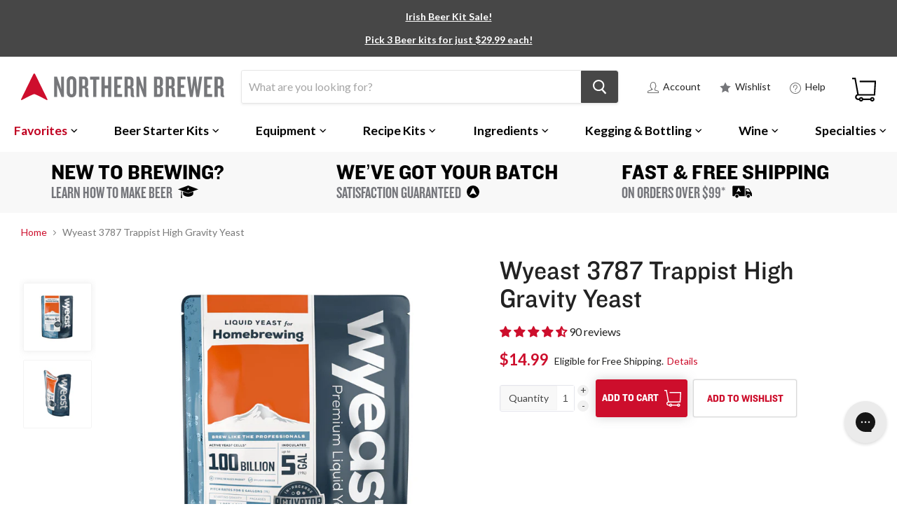

--- FILE ---
content_type: text/html; charset=utf-8
request_url: https://www.northernbrewer.com/products/wyeast-trappist-high-gravity
body_size: 70745
content:
<!doctype html>
  <!--[if IE]><html class="no-js no-touch ie9" lang="en"><![endif]-->
  <!--[if !IE]><!--><html class="no-js no-touch" lang="en"><!--<![endif]-->
  <head>
    <script src="https://gcb-app.herokuapp.com/get_script/?shop_url=northernbrewer.myshopify.com"></script> 

    
    
    <meta charset="utf-8">
    <meta http-equiv="x-ua-compatible" content="IE=edge">
    
      <meta name="robots" content="index, follow">
    
  
    <title>Wyeast 3787 Trappist High Gravity Yeast</title>
    
    <meta name="description" content="Wyeast 3787 Trappist High Gravity strain is a robust top cropping beer yeast with phenolic character. Wyeast 3787 Trappist High Gravity beer yeast has an alcohol tolerance to 12%. Its ideal for Bi¨re de Garde, as it ferments dry with rich ester profile and a malty palate.">
    
    
  <link rel="shortcut icon" href="//www.northernbrewer.com/cdn/shop/files/northern-brewer-fav-icon_32x32.png?v=1740539926" type="image/png">

    <link rel="dns-prefetch" href="//fonts.googleapis.com">
    <link rel="canonical" href="https://www.northernbrewer.com/products/wyeast-trappist-high-gravity">
    <meta name="viewport" content="width=device-width">
    <meta name="google-site-verification" content="CY5B-pl_5GRSSyEsU7F4sfr-B3Bk5BhkqnaNQtfa_Qw" />
    <meta name="google-site-verification" content="WA1GEUZaBJzT3oNGIINMMg9U0QdCGzCgxtiZV10_YZ0" />
    <meta name="google-site-verification" content="8wKpUThHrF35rMvt7t0NzIWNP3AuEugia-wmXtuHn4A" />
    <meta name="google-site-verification" content="chAkXALUWuc8DEwb_EUyOxPEyoOyVSiybmLfktcxiZs" />
    <meta name="google-site-verification" content="m7EI9yW_5OiWthszzFo80BvA2k-yzCANxBb_idgLhuU" />
    <meta name="google-site-verification" content="Ap-p1tVvzkEddcU5cMTinopYlHEfDds_YUid3-r--L4" />
    <meta name="google-site-verification" content="bjGkXndZC5ie7DhX1b7V0NhO8_IKyhXVGAYbdK__DEk" />
    <meta name="google-site-verification" content="chAkXALUWuc8DEwb_EUyOxPEyoOyVSiybmLfktcxiZs" />
  
     
  
    
<meta property="og:site_name" content="Northern Brewer">
<meta property="og:url" content="https://www.northernbrewer.com/products/wyeast-trappist-high-gravity">
<meta property="og:title" content="Wyeast 3787 Trappist High Gravity Yeast">
<meta property="og:type" content="product">
<meta property="og:description" content="Wyeast 3787 Trappist High Gravity strain is a robust top cropping beer yeast with phenolic character. Wyeast 3787 Trappist High Gravity beer yeast has an alcohol tolerance to 12%. Its ideal for Bi¨re de Garde, as it ferments dry with rich ester profile and a malty palate."><meta property="og:price:amount" content="14.99">
  <meta property="og:price:currency" content="USD"><meta property="og:image" content="http://www.northernbrewer.com/cdn/shop/products/Wyeast_Homebrewing-Front_965c7dcf-42e5-4fdc-8726-15a9fa7d2e82_1024x1024.jpg?v=1756920234"><meta property="og:image" content="http://www.northernbrewer.com/cdn/shop/products/Wyeast_Homebrewing-Activated_83d90f37-ee9e-4704-98e0-c174a2d75dbd_1024x1024.jpg?v=1756920234">
<meta property="og:image:secure_url" content="https://www.northernbrewer.com/cdn/shop/products/Wyeast_Homebrewing-Front_965c7dcf-42e5-4fdc-8726-15a9fa7d2e82_1024x1024.jpg?v=1756920234"><meta property="og:image:secure_url" content="https://www.northernbrewer.com/cdn/shop/products/Wyeast_Homebrewing-Activated_83d90f37-ee9e-4704-98e0-c174a2d75dbd_1024x1024.jpg?v=1756920234">



  <meta name="twitter:card" content="summary">

<meta name="twitter:title" content="Wyeast 3787 Trappist High Gravity Yeast">
<meta name="twitter:description" content="Wyeast 3787 Trappist High Gravity strain is a robust top cropping beer yeast with phenolic character. Wyeast 3787 Trappist High Gravity beer yeast has an alcohol tolerance to 12%. Its ideal for Bi¨re de Garde, as it ferments dry with rich ester profile and a malty palate.">
<meta name="twitter:image" content="https://www.northernbrewer.com/cdn/shop/products/Wyeast_Homebrewing-Front_965c7dcf-42e5-4fdc-8726-15a9fa7d2e82_600x600.jpg?v=1756920234">
    <meta name="twitter:image:width" content="600">
    <meta name="twitter:image:height" content="600">
    
    <script>window.performance && window.performance.mark && window.performance.mark('shopify.content_for_header.start');</script><meta id="shopify-digital-wallet" name="shopify-digital-wallet" content="/27856868/digital_wallets/dialog">
<meta name="shopify-checkout-api-token" content="9b20294cb110ec823dc6c368285ea52e">
<meta id="in-context-paypal-metadata" data-shop-id="27856868" data-venmo-supported="true" data-environment="production" data-locale="en_US" data-paypal-v4="true" data-currency="USD">
<link rel="alternate" type="application/json+oembed" href="https://www.northernbrewer.com/products/wyeast-trappist-high-gravity.oembed">
<script async="async" src="/checkouts/internal/preloads.js?locale=en-US"></script>
<link rel="preconnect" href="https://shop.app" crossorigin="anonymous">
<script async="async" src="https://shop.app/checkouts/internal/preloads.js?locale=en-US&shop_id=27856868" crossorigin="anonymous"></script>
<script id="apple-pay-shop-capabilities" type="application/json">{"shopId":27856868,"countryCode":"US","currencyCode":"USD","merchantCapabilities":["supports3DS"],"merchantId":"gid:\/\/shopify\/Shop\/27856868","merchantName":"Northern Brewer","requiredBillingContactFields":["postalAddress","email","phone"],"requiredShippingContactFields":["postalAddress","email","phone"],"shippingType":"shipping","supportedNetworks":["visa","masterCard","amex","discover","elo","jcb"],"total":{"type":"pending","label":"Northern Brewer","amount":"1.00"},"shopifyPaymentsEnabled":true,"supportsSubscriptions":true}</script>
<script id="shopify-features" type="application/json">{"accessToken":"9b20294cb110ec823dc6c368285ea52e","betas":["rich-media-storefront-analytics"],"domain":"www.northernbrewer.com","predictiveSearch":true,"shopId":27856868,"locale":"en"}</script>
<script>var Shopify = Shopify || {};
Shopify.shop = "northernbrewer.myshopify.com";
Shopify.locale = "en";
Shopify.currency = {"active":"USD","rate":"1.0"};
Shopify.country = "US";
Shopify.theme = {"name":"Empire 2.0.0 - Sovi - Remove scroll to top","id":187738718389,"schema_name":"Empire","schema_version":"2.0.0","theme_store_id":838,"role":"main"};
Shopify.theme.handle = "null";
Shopify.theme.style = {"id":null,"handle":null};
Shopify.cdnHost = "www.northernbrewer.com/cdn";
Shopify.routes = Shopify.routes || {};
Shopify.routes.root = "/";</script>
<script type="module">!function(o){(o.Shopify=o.Shopify||{}).modules=!0}(window);</script>
<script>!function(o){function n(){var o=[];function n(){o.push(Array.prototype.slice.apply(arguments))}return n.q=o,n}var t=o.Shopify=o.Shopify||{};t.loadFeatures=n(),t.autoloadFeatures=n()}(window);</script>
<script>
  window.ShopifyPay = window.ShopifyPay || {};
  window.ShopifyPay.apiHost = "shop.app\/pay";
  window.ShopifyPay.redirectState = null;
</script>
<script id="shop-js-analytics" type="application/json">{"pageType":"product"}</script>
<script defer="defer" async type="module" src="//www.northernbrewer.com/cdn/shopifycloud/shop-js/modules/v2/client.init-shop-cart-sync_BdyHc3Nr.en.esm.js"></script>
<script defer="defer" async type="module" src="//www.northernbrewer.com/cdn/shopifycloud/shop-js/modules/v2/chunk.common_Daul8nwZ.esm.js"></script>
<script type="module">
  await import("//www.northernbrewer.com/cdn/shopifycloud/shop-js/modules/v2/client.init-shop-cart-sync_BdyHc3Nr.en.esm.js");
await import("//www.northernbrewer.com/cdn/shopifycloud/shop-js/modules/v2/chunk.common_Daul8nwZ.esm.js");

  window.Shopify.SignInWithShop?.initShopCartSync?.({"fedCMEnabled":true,"windoidEnabled":true});

</script>
<script>
  window.Shopify = window.Shopify || {};
  if (!window.Shopify.featureAssets) window.Shopify.featureAssets = {};
  window.Shopify.featureAssets['shop-js'] = {"shop-cart-sync":["modules/v2/client.shop-cart-sync_QYOiDySF.en.esm.js","modules/v2/chunk.common_Daul8nwZ.esm.js"],"init-fed-cm":["modules/v2/client.init-fed-cm_DchLp9rc.en.esm.js","modules/v2/chunk.common_Daul8nwZ.esm.js"],"shop-button":["modules/v2/client.shop-button_OV7bAJc5.en.esm.js","modules/v2/chunk.common_Daul8nwZ.esm.js"],"init-windoid":["modules/v2/client.init-windoid_DwxFKQ8e.en.esm.js","modules/v2/chunk.common_Daul8nwZ.esm.js"],"shop-cash-offers":["modules/v2/client.shop-cash-offers_DWtL6Bq3.en.esm.js","modules/v2/chunk.common_Daul8nwZ.esm.js","modules/v2/chunk.modal_CQq8HTM6.esm.js"],"shop-toast-manager":["modules/v2/client.shop-toast-manager_CX9r1SjA.en.esm.js","modules/v2/chunk.common_Daul8nwZ.esm.js"],"init-shop-email-lookup-coordinator":["modules/v2/client.init-shop-email-lookup-coordinator_UhKnw74l.en.esm.js","modules/v2/chunk.common_Daul8nwZ.esm.js"],"pay-button":["modules/v2/client.pay-button_DzxNnLDY.en.esm.js","modules/v2/chunk.common_Daul8nwZ.esm.js"],"avatar":["modules/v2/client.avatar_BTnouDA3.en.esm.js"],"init-shop-cart-sync":["modules/v2/client.init-shop-cart-sync_BdyHc3Nr.en.esm.js","modules/v2/chunk.common_Daul8nwZ.esm.js"],"shop-login-button":["modules/v2/client.shop-login-button_D8B466_1.en.esm.js","modules/v2/chunk.common_Daul8nwZ.esm.js","modules/v2/chunk.modal_CQq8HTM6.esm.js"],"init-customer-accounts-sign-up":["modules/v2/client.init-customer-accounts-sign-up_C8fpPm4i.en.esm.js","modules/v2/client.shop-login-button_D8B466_1.en.esm.js","modules/v2/chunk.common_Daul8nwZ.esm.js","modules/v2/chunk.modal_CQq8HTM6.esm.js"],"init-shop-for-new-customer-accounts":["modules/v2/client.init-shop-for-new-customer-accounts_CVTO0Ztu.en.esm.js","modules/v2/client.shop-login-button_D8B466_1.en.esm.js","modules/v2/chunk.common_Daul8nwZ.esm.js","modules/v2/chunk.modal_CQq8HTM6.esm.js"],"init-customer-accounts":["modules/v2/client.init-customer-accounts_dRgKMfrE.en.esm.js","modules/v2/client.shop-login-button_D8B466_1.en.esm.js","modules/v2/chunk.common_Daul8nwZ.esm.js","modules/v2/chunk.modal_CQq8HTM6.esm.js"],"shop-follow-button":["modules/v2/client.shop-follow-button_CkZpjEct.en.esm.js","modules/v2/chunk.common_Daul8nwZ.esm.js","modules/v2/chunk.modal_CQq8HTM6.esm.js"],"lead-capture":["modules/v2/client.lead-capture_BntHBhfp.en.esm.js","modules/v2/chunk.common_Daul8nwZ.esm.js","modules/v2/chunk.modal_CQq8HTM6.esm.js"],"checkout-modal":["modules/v2/client.checkout-modal_CfxcYbTm.en.esm.js","modules/v2/chunk.common_Daul8nwZ.esm.js","modules/v2/chunk.modal_CQq8HTM6.esm.js"],"shop-login":["modules/v2/client.shop-login_Da4GZ2H6.en.esm.js","modules/v2/chunk.common_Daul8nwZ.esm.js","modules/v2/chunk.modal_CQq8HTM6.esm.js"],"payment-terms":["modules/v2/client.payment-terms_MV4M3zvL.en.esm.js","modules/v2/chunk.common_Daul8nwZ.esm.js","modules/v2/chunk.modal_CQq8HTM6.esm.js"]};
</script>
<script>(function() {
  var isLoaded = false;
  function asyncLoad() {
    if (isLoaded) return;
    isLoaded = true;
    var urls = ["https:\/\/static.rechargecdn.com\/assets\/js\/widget.min.js?shop=northernbrewer.myshopify.com","\/\/swymv3premium-01.azureedge.net\/code\/swym_fb_pixel.js?shop=northernbrewer.myshopify.com","\/\/cdn.shopify.com\/s\/files\/1\/0875\/2064\/files\/easyvideo-1.0.0.js?shop=northernbrewer.myshopify.com","https:\/\/config.gorgias.chat\/bundle-loader\/01GYCBTPRV68C2T79JSEZ7SHQ4?source=shopify1click\u0026shop=northernbrewer.myshopify.com","https:\/\/searchanise-ef84.kxcdn.com\/widgets\/shopify\/init.js?a=0X9G3Y8P5c\u0026shop=northernbrewer.myshopify.com","https:\/\/cdn.9gtb.com\/loader.js?g_cvt_id=5d74ec55-81a2-4444-b935-c13384627cdb\u0026shop=northernbrewer.myshopify.com"];
    for (var i = 0; i < urls.length; i++) {
      var s = document.createElement('script');
      s.type = 'text/javascript';
      s.async = true;
      s.src = urls[i];
      var x = document.getElementsByTagName('script')[0];
      x.parentNode.insertBefore(s, x);
    }
  };
  if(window.attachEvent) {
    window.attachEvent('onload', asyncLoad);
  } else {
    window.addEventListener('load', asyncLoad, false);
  }
})();</script>
<script id="__st">var __st={"a":27856868,"offset":-21600,"reqid":"e7e6af83-0b11-4fca-9330-5b0244227314-1769014437","pageurl":"www.northernbrewer.com\/products\/wyeast-trappist-high-gravity","u":"a7961f475088","p":"product","rtyp":"product","rid":4118507618348};</script>
<script>window.ShopifyPaypalV4VisibilityTracking = true;</script>
<script id="captcha-bootstrap">!function(){'use strict';const t='contact',e='account',n='new_comment',o=[[t,t],['blogs',n],['comments',n],[t,'customer']],c=[[e,'customer_login'],[e,'guest_login'],[e,'recover_customer_password'],[e,'create_customer']],r=t=>t.map((([t,e])=>`form[action*='/${t}']:not([data-nocaptcha='true']) input[name='form_type'][value='${e}']`)).join(','),a=t=>()=>t?[...document.querySelectorAll(t)].map((t=>t.form)):[];function s(){const t=[...o],e=r(t);return a(e)}const i='password',u='form_key',d=['recaptcha-v3-token','g-recaptcha-response','h-captcha-response',i],f=()=>{try{return window.sessionStorage}catch{return}},m='__shopify_v',_=t=>t.elements[u];function p(t,e,n=!1){try{const o=window.sessionStorage,c=JSON.parse(o.getItem(e)),{data:r}=function(t){const{data:e,action:n}=t;return t[m]||n?{data:e,action:n}:{data:t,action:n}}(c);for(const[e,n]of Object.entries(r))t.elements[e]&&(t.elements[e].value=n);n&&o.removeItem(e)}catch(o){console.error('form repopulation failed',{error:o})}}const l='form_type',E='cptcha';function T(t){t.dataset[E]=!0}const w=window,h=w.document,L='Shopify',v='ce_forms',y='captcha';let A=!1;((t,e)=>{const n=(g='f06e6c50-85a8-45c8-87d0-21a2b65856fe',I='https://cdn.shopify.com/shopifycloud/storefront-forms-hcaptcha/ce_storefront_forms_captcha_hcaptcha.v1.5.2.iife.js',D={infoText:'Protected by hCaptcha',privacyText:'Privacy',termsText:'Terms'},(t,e,n)=>{const o=w[L][v],c=o.bindForm;if(c)return c(t,g,e,D).then(n);var r;o.q.push([[t,g,e,D],n]),r=I,A||(h.body.append(Object.assign(h.createElement('script'),{id:'captcha-provider',async:!0,src:r})),A=!0)});var g,I,D;w[L]=w[L]||{},w[L][v]=w[L][v]||{},w[L][v].q=[],w[L][y]=w[L][y]||{},w[L][y].protect=function(t,e){n(t,void 0,e),T(t)},Object.freeze(w[L][y]),function(t,e,n,w,h,L){const[v,y,A,g]=function(t,e,n){const i=e?o:[],u=t?c:[],d=[...i,...u],f=r(d),m=r(i),_=r(d.filter((([t,e])=>n.includes(e))));return[a(f),a(m),a(_),s()]}(w,h,L),I=t=>{const e=t.target;return e instanceof HTMLFormElement?e:e&&e.form},D=t=>v().includes(t);t.addEventListener('submit',(t=>{const e=I(t);if(!e)return;const n=D(e)&&!e.dataset.hcaptchaBound&&!e.dataset.recaptchaBound,o=_(e),c=g().includes(e)&&(!o||!o.value);(n||c)&&t.preventDefault(),c&&!n&&(function(t){try{if(!f())return;!function(t){const e=f();if(!e)return;const n=_(t);if(!n)return;const o=n.value;o&&e.removeItem(o)}(t);const e=Array.from(Array(32),(()=>Math.random().toString(36)[2])).join('');!function(t,e){_(t)||t.append(Object.assign(document.createElement('input'),{type:'hidden',name:u})),t.elements[u].value=e}(t,e),function(t,e){const n=f();if(!n)return;const o=[...t.querySelectorAll(`input[type='${i}']`)].map((({name:t})=>t)),c=[...d,...o],r={};for(const[a,s]of new FormData(t).entries())c.includes(a)||(r[a]=s);n.setItem(e,JSON.stringify({[m]:1,action:t.action,data:r}))}(t,e)}catch(e){console.error('failed to persist form',e)}}(e),e.submit())}));const S=(t,e)=>{t&&!t.dataset[E]&&(n(t,e.some((e=>e===t))),T(t))};for(const o of['focusin','change'])t.addEventListener(o,(t=>{const e=I(t);D(e)&&S(e,y())}));const B=e.get('form_key'),M=e.get(l),P=B&&M;t.addEventListener('DOMContentLoaded',(()=>{const t=y();if(P)for(const e of t)e.elements[l].value===M&&p(e,B);[...new Set([...A(),...v().filter((t=>'true'===t.dataset.shopifyCaptcha))])].forEach((e=>S(e,t)))}))}(h,new URLSearchParams(w.location.search),n,t,e,['guest_login'])})(!0,!0)}();</script>
<script integrity="sha256-4kQ18oKyAcykRKYeNunJcIwy7WH5gtpwJnB7kiuLZ1E=" data-source-attribution="shopify.loadfeatures" defer="defer" src="//www.northernbrewer.com/cdn/shopifycloud/storefront/assets/storefront/load_feature-a0a9edcb.js" crossorigin="anonymous"></script>
<script crossorigin="anonymous" defer="defer" src="//www.northernbrewer.com/cdn/shopifycloud/storefront/assets/shopify_pay/storefront-65b4c6d7.js?v=20250812"></script>
<script data-source-attribution="shopify.dynamic_checkout.dynamic.init">var Shopify=Shopify||{};Shopify.PaymentButton=Shopify.PaymentButton||{isStorefrontPortableWallets:!0,init:function(){window.Shopify.PaymentButton.init=function(){};var t=document.createElement("script");t.src="https://www.northernbrewer.com/cdn/shopifycloud/portable-wallets/latest/portable-wallets.en.js",t.type="module",document.head.appendChild(t)}};
</script>
<script data-source-attribution="shopify.dynamic_checkout.buyer_consent">
  function portableWalletsHideBuyerConsent(e){var t=document.getElementById("shopify-buyer-consent"),n=document.getElementById("shopify-subscription-policy-button");t&&n&&(t.classList.add("hidden"),t.setAttribute("aria-hidden","true"),n.removeEventListener("click",e))}function portableWalletsShowBuyerConsent(e){var t=document.getElementById("shopify-buyer-consent"),n=document.getElementById("shopify-subscription-policy-button");t&&n&&(t.classList.remove("hidden"),t.removeAttribute("aria-hidden"),n.addEventListener("click",e))}window.Shopify?.PaymentButton&&(window.Shopify.PaymentButton.hideBuyerConsent=portableWalletsHideBuyerConsent,window.Shopify.PaymentButton.showBuyerConsent=portableWalletsShowBuyerConsent);
</script>
<script data-source-attribution="shopify.dynamic_checkout.cart.bootstrap">document.addEventListener("DOMContentLoaded",(function(){function t(){return document.querySelector("shopify-accelerated-checkout-cart, shopify-accelerated-checkout")}if(t())Shopify.PaymentButton.init();else{new MutationObserver((function(e,n){t()&&(Shopify.PaymentButton.init(),n.disconnect())})).observe(document.body,{childList:!0,subtree:!0})}}));
</script>
<link id="shopify-accelerated-checkout-styles" rel="stylesheet" media="screen" href="https://www.northernbrewer.com/cdn/shopifycloud/portable-wallets/latest/accelerated-checkout-backwards-compat.css" crossorigin="anonymous">
<style id="shopify-accelerated-checkout-cart">
        #shopify-buyer-consent {
  margin-top: 1em;
  display: inline-block;
  width: 100%;
}

#shopify-buyer-consent.hidden {
  display: none;
}

#shopify-subscription-policy-button {
  background: none;
  border: none;
  padding: 0;
  text-decoration: underline;
  font-size: inherit;
  cursor: pointer;
}

#shopify-subscription-policy-button::before {
  box-shadow: none;
}

      </style>
<script id="sections-script" data-sections="NB-megamenu-container" defer="defer" src="//www.northernbrewer.com/cdn/shop/t/107/compiled_assets/scripts.js?v=90697"></script>
<script>window.performance && window.performance.mark && window.performance.mark('shopify.content_for_header.end');</script>
  
  <script>
  	var BOLD = BOLD || {};
  	BOLD.options = BOLD.options || {};
  	BOLD.options.settings = BOLD.options.settings || {}
  	BOLD.options.settings.v1_variant_mode = true;
  </script> 

<script>window.BOLD = window.BOLD || {};
    window.BOLD.common = window.BOLD.common || {};
    window.BOLD.common.Shopify = window.BOLD.common.Shopify || {};
    window.BOLD.common.Shopify.shop = {
      domain: 'www.northernbrewer.com',
      permanent_domain: 'northernbrewer.myshopify.com',
      url: 'https://www.northernbrewer.com',
      secure_url: 'https://www.northernbrewer.com',
      money_format: "${{amount}}",
      currency: "USD"
    };
    window.BOLD.common.Shopify.customer = {
      id: null,
      tags: null,
    };
    window.BOLD.common.Shopify.cart = {"note":null,"attributes":{},"original_total_price":0,"total_price":0,"total_discount":0,"total_weight":0.0,"item_count":0,"items":[],"requires_shipping":false,"currency":"USD","items_subtotal_price":0,"cart_level_discount_applications":[],"checkout_charge_amount":0};
    window.BOLD.common.template = 'product';window.BOLD.common.Shopify.formatMoney = function(money, format) {
        function n(t, e) {
            return "undefined" == typeof t ? e : t
        }
        function r(t, e, r, i) {
            if (e = n(e, 2),
                r = n(r, ","),
                i = n(i, "."),
            isNaN(t) || null == t)
                return 0;
            t = (t / 100).toFixed(e);
            var o = t.split(".")
                , a = o[0].replace(/(\d)(?=(\d\d\d)+(?!\d))/g, "$1" + r)
                , s = o[1] ? i + o[1] : "";
            return a + s
        }
        "string" == typeof money && (money = money.replace(".", ""));
        var i = ""
            , o = /\{\{\s*(\w+)\s*\}\}/
            , a = format || window.BOLD.common.Shopify.shop.money_format || window.Shopify.money_format || "$ {{ amount }}";
        switch (a.match(o)[1]) {
            case "amount":
                i = r(money, 2, ",", ".");
                break;
            case "amount_no_decimals":
                i = r(money, 0, ",", ".");
                break;
            case "amount_with_comma_separator":
                i = r(money, 2, ".", ",");
                break;
            case "amount_no_decimals_with_comma_separator":
                i = r(money, 0, ".", ",");
                break;
            case "amount_with_space_separator":
                i = r(money, 2, " ", ",");
                break;
            case "amount_no_decimals_with_space_separator":
                i = r(money, 0, " ", ",");
                break;
            case "amount_with_apostrophe_separator":
                i = r(money, 2, "'", ".");
                break;
        }
        return a.replace(o, i);
    };
    window.BOLD.common.Shopify.saveProduct = function (handle, product) {
      if (typeof handle === 'string' && typeof window.BOLD.common.Shopify.products[handle] === 'undefined') {
        if (typeof product === 'number') {
          window.BOLD.common.Shopify.handles[product] = handle;
          product = { id: product };
        }
        window.BOLD.common.Shopify.products[handle] = product;
      }
    };
    window.BOLD.common.Shopify.saveVariant = function (variant_id, variant) {
      if (typeof variant_id === 'number' && typeof window.BOLD.common.Shopify.variants[variant_id] === 'undefined') {
        window.BOLD.common.Shopify.variants[variant_id] = variant;
      }
    };window.BOLD.common.Shopify.products = window.BOLD.common.Shopify.products || {};
    window.BOLD.common.Shopify.variants = window.BOLD.common.Shopify.variants || {};
    window.BOLD.common.Shopify.handles = window.BOLD.common.Shopify.handles || {};window.BOLD.common.Shopify.handle = "wyeast-trappist-high-gravity"
window.BOLD.common.Shopify.saveProduct("wyeast-trappist-high-gravity", 4118507618348);window.BOLD.common.Shopify.saveVariant(30232193237036, { product_id: 4118507618348, product_handle: "wyeast-trappist-high-gravity", price: 1499, group_id: '', csp_metafield: {}});window.BOLD.apps_installed = {} || {};window.BOLD.common.Shopify.metafields = window.BOLD.common.Shopify.metafields || {};window.BOLD.common.Shopify.metafields["bold_rp"] = {};window.BOLD.common.Shopify.metafields["bold_csp_defaults"] = {};window.BOLD.common.cacheParams = window.BOLD.common.cacheParams || {};
    window.BOLD.common.cacheParams.options = 1667983828;
</script>

<script>
    window.BOLD.common.cacheParams.options = 1768414988;
</script>
<link href="//www.northernbrewer.com/cdn/shop/t/107/assets/bold-options.css?v=171742807264605753781768592452" rel="stylesheet" type="text/css" media="all" />
<script defer src="https://options.shopapps.site/js/options.js"></script><script>
      document.documentElement.className=document.documentElement.className.replace(/\bno-js\b/,'js');
      if(window.Shopify&&window.Shopify.designMode)document.documentElement.className+=' in-theme-editor';
      if(('ontouchstart' in window)||window.DocumentTouch&&document instanceof DocumentTouch)document.documentElement.className=document.documentElement.className.replace(/\bno-touch\b/,'has-touch');
    </script>
    
        <link href="//fonts.googleapis.com/css?family=Lato:400,400i,700,700i" rel="stylesheet" type="text/css" media="all" />

    <link href="//www.northernbrewer.com/cdn/shop/t/107/assets/theme.scss.css?v=64577142805577899821768592569" rel="stylesheet" type="text/css" media="all" />
    
    <link href="//www.northernbrewer.com/cdn/shop/t/107/assets/custom_master.scss.css?v=108131103013335080061768592569" rel="stylesheet" type="text/css" media="all" />
     
    
<script>var BOLD = BOLD || {};
    BOLD.products = BOLD.products || {};
    BOLD.variant_lookup = BOLD.variant_lookup || {};BOLD.variant_lookup[30232193237036] ="wyeast-trappist-high-gravity";BOLD.products["wyeast-trappist-high-gravity"] ={"id":4118507618348,"title":"Wyeast 3787 Trappist High Gravity Yeast","handle":"wyeast-trappist-high-gravity","description":"\u003cp\u003eWyeast 3787 Trappist High Gravity strain is a robust top cropping beer yeast with phenolic character. Wyeast 3787 Trappist High Gravity beer yeast has an alcohol tolerance to 12%. Its ideal for Bi¨re de Garde, as it ferments dry with rich ester profile and a malty palate.\u003c\/p\u003e\n\u003cp\u003eApparent attenuation: 75-80%. Flocculation: medium. Optimum temp: 64°-78° F\u003c\/p\u003e\n\u003cp\u003e\u003cb\u003eNOTE: \u003c\/b\u003e\u003cem\u003eDuring summer months, we include complimentary ice packs with all liquid yeast orders. However, it is difficult to guarantee that the ice packs will stay frozen given transit times and particularly hot temperatures. For this reason, we recommend ordering \u003ca href=\"\/collections\/dry-yeast\"\u003edry yeast\u003c\/a\u003e during summer months.\u003c\/em\u003e\u003c\/p\u003e","published_at":"2019-09-23T19:29:22","created_at":"2019-09-23T19:29:22","vendor":"Wyeast","type":"Yeast","tags":["flocculation:Medium","Ingredients","magento_product:Needs Old URL Redirect","NB1:Ingredients","NB2:Beer Yeast","promo:Include","tax:None","Wholesale","wyeast_type:Beer","yeast:Beer","yeast_brand:Wyeast","yeast_format:Liquid","yeast_style:Belgian Ale"],"price":1499,"price_min":1499,"price_max":1499,"price_varies":false,"compare_at_price":null,"compare_at_price_min":0,"compare_at_price_max":0,"compare_at_price_varies":true,"all_variant_ids":[30232193237036],"variants":[{"id":30232193237036,"product_id":4118507618348,"product_handle":"wyeast-trappist-high-gravity","title":"Default Title","option1":"Default Title","option2":null,"option3":null,"sku":"Y3787","requires_shipping":true,"taxable":true,"featured_image":null,"image_id":null,"available":true,"name":"Wyeast 3787 Trappist High Gravity Yeast - Default Title","options":["Default Title"],"price":1499,"weight":181,"compare_at_price":null,"inventory_quantity":82,"inventory_management":"shopify","inventory_policy":"deny","inventory_in_cart":0,"inventory_remaining":82,"incoming":false,"next_incoming_date":null,"taxable":true,"barcode":null}],"available":true,"images":["\/\/www.northernbrewer.com\/cdn\/shop\/products\/Wyeast_Homebrewing-Front_965c7dcf-42e5-4fdc-8726-15a9fa7d2e82.jpg?v=1756920234","\/\/www.northernbrewer.com\/cdn\/shop\/products\/Wyeast_Homebrewing-Activated_83d90f37-ee9e-4704-98e0-c174a2d75dbd.jpg?v=1756920234"],"featured_image":"\/\/www.northernbrewer.com\/cdn\/shop\/products\/Wyeast_Homebrewing-Front_965c7dcf-42e5-4fdc-8726-15a9fa7d2e82.jpg?v=1756920234","options":["Title"],"url":"\/products\/wyeast-trappist-high-gravity"}</script><script type="text/javascript" src="//static.www.turnto.com/sitedata/bM99ARRH2BRlxZssite/v4_3/4118507618348/d/itemjs"></script>
    <script type="text/javascript">
      var turnToConfig = {
        siteKey: "bM99ARRH2BRlxZssite",
        reviewsSetupType: "dynamicEmbed",
        setupType: "dynamicEmbed",
        reviewsTeaserFunc: reviewsTeaser,
        paginationReviewsShownInitially: 3, 
        paginationReviewsShownOnExpand: 5, 
        paginationQuestionsShownInitially: 3, 
        paginationQuestionsShownOnExpand: 5, 
        chatter:{
        columns: 1,
        rowsInCollapsedView: 8,
        rowsInExpandedView:15,
        title:'Why I Chose This:',
        expandText:'Read More',
        collapsedText:'Read Less',
        paginationPrevText:'Previous',
        paginationNextText:'Next',
        includeSyndicated:true,
        sortOrder:'most recent'
      }
      };
  
      (function() {
        var tt = document.createElement('script'); tt.type = 'text/javascript'; tt.async = true;
        tt.src = document.location.protocol + "//static.www.turnto.com/traServer4_3/trajs/" + turnToConfig.siteKey + "/tra.js";
        var s = document.getElementsByTagName('script')[0]; s.parentNode.insertBefore(tt, s);
      })();
  
  
      function reviewsTeaser() {
        if(typeof(TurnToItemData) == 'undefined' || typeof(TurnToItemData.counts) == 'undefined') {
          return '';
        } else {
          var reviewCount = TurnToItemData.counts.r;
          var teaserContainer = TurnTojQuery(".TurnToReviewsTeaser");
          var teaserHtml = '';
          var rating = Math.round((TurnToItemData.counts.ar + 0.25) * 100.0) / 100.0;
          rating = rating.toString();
          var decimal = parseInt(rating.substring(2, 3))
          rating = rating.substring(0, 1) + "-" + (decimal >= 5 ? '5' : '0');
          if(reviewCount == 0) {
            teaserHtml = '<div class="TT2left TTratingBox TTrating-0-0"></div> <a id="writeReview" href="javascript:void(0)">Write a Review</a>';
          } else {
            teaserHtml = '<div class="TTratingBox TTrating-' + rating + '"></div> <span class="totalRating">'+ TurnToItemData.counts.ar +'</span> <a id="readReviews" href="javascript:void(0)">' + reviewCount + ' Review' + (reviewCount == 1 ? '' : 's') + '</a>';
          }
          teaserContainer.html(teaserHtml);
          TurnTojQuery('.reviewCount').text(TurnToItemData.counts.r);
          teaserContainer.find('#readReviews').click(function(e) {
            $("html, body").animate({ scrollTop: $('#client_review').offset().top-120 }, 1000);
          });
          teaserContainer.find('#writeReview').click(function(e) {
            TurnTo.writeReview();
          });
  
        }
      }
    </script>
    
  
    

    <script src="https://ajax.googleapis.com/ajax/libs/jquery/3.6.0/jquery.min.js"></script>
    <script src="https://www.google.com/recaptcha/api.js?onload=onloadCallback&render=explicit" async defer></script>
    <script src="//www.northernbrewer.com/cdn/shopifycloud/storefront/assets/themes_support/option_selection-b017cd28.js" type="text/javascript"></script>
  
      
    
  
  

  
  <style data-shopify>
    main.site-main {
      padding-top: 0px !important;
    }
  </style>
  
  <!-- BEGIN app block: shopify://apps/pandectes-gdpr/blocks/banner/58c0baa2-6cc1-480c-9ea6-38d6d559556a -->
  
    
      <!-- TCF is active, scripts are loaded above -->
      
        <script>
          if (!window.PandectesRulesSettings) {
            window.PandectesRulesSettings = {"store":{"id":27856868,"adminMode":false,"headless":false,"storefrontRootDomain":"","checkoutRootDomain":"","storefrontAccessToken":""},"banner":{"revokableTrigger":false,"cookiesBlockedByDefault":"7","hybridStrict":false,"isActive":true},"geolocation":{"auOnly":false,"brOnly":false,"caOnly":true,"chOnly":false,"euOnly":false,"jpOnly":false,"nzOnly":false,"quOnly":false,"thOnly":false,"zaOnly":false,"canadaOnly":false,"canadaLaw25":false,"canadaPipeda":false,"globalVisibility":false},"blocker":{"isActive":false,"googleConsentMode":{"isActive":false,"id":"","analyticsId":"","onlyGtm":false,"adwordsId":"","adStorageCategory":4,"analyticsStorageCategory":2,"functionalityStorageCategory":1,"personalizationStorageCategory":1,"securityStorageCategory":0,"customEvent":true,"redactData":false,"urlPassthrough":false,"dataLayerProperty":"dataLayer","waitForUpdate":500,"useNativeChannel":false,"debugMode":false},"facebookPixel":{"isActive":false,"id":"","ldu":false},"microsoft":{"isActive":false,"uetTags":""},"clarity":{"isActive":false,"id":""},"rakuten":{"isActive":false,"cmp":false,"ccpa":false},"gpcIsActive":true,"klaviyoIsActive":false,"defaultBlocked":7,"patterns":{"whiteList":[],"blackList":{"1":[],"2":[],"4":[],"8":[]},"iframesWhiteList":[],"iframesBlackList":{"1":[],"2":[],"4":[],"8":[]},"beaconsWhiteList":[],"beaconsBlackList":{"1":[],"2":[],"4":[],"8":[]}}}};
            const rulesScript = document.createElement('script');
            window.PandectesRulesSettings.auto = true;
            rulesScript.src = "https://cdn.shopify.com/extensions/019be129-2324-7a66-8e6c-b9c5584f3b64/gdpr-240/assets/pandectes-rules.js";
            const firstChild = document.head.firstChild;
            document.head.insertBefore(rulesScript, firstChild);
          }
        </script>
      
      <script>
        
          window.PandectesSettings = {"store":{"id":27856868,"plan":"premium","theme":"Empire 2.0.0 - After Variant Fix - Dec 12/2025","primaryLocale":"en","adminMode":false,"headless":false,"storefrontRootDomain":"","checkoutRootDomain":"","storefrontAccessToken":""},"tsPublished":1766424152,"declaration":{"declDays":"","declName":"","declPath":"","declType":"","isActive":false,"showType":true,"declHours":"","declWeeks":"","declYears":"","declDomain":"","declMonths":"","declMinutes":"","declPurpose":"","declSeconds":"","declSession":"","showPurpose":false,"declProvider":"","showProvider":true,"declIntroText":"","declRetention":"","declFirstParty":"","declThirdParty":"","showDateGenerated":true},"language":{"unpublished":[],"languageMode":"Single","fallbackLanguage":"en","languageDetection":"locale","languagesSupported":[]},"texts":{"managed":{"headerText":{"en":"We respect your privacy"},"consentText":{"en":"This website uses cookies to ensure you get the best experience."},"linkText":{"en":"Learn more"},"imprintText":{"en":"Imprint"},"googleLinkText":{"en":"Google's Privacy Terms"},"allowButtonText":{"en":"Accept"},"denyButtonText":{"en":"Necessary Only"},"dismissButtonText":{"en":"Ok"},"leaveSiteButtonText":{"en":"Leave this site"},"preferencesButtonText":{"en":"Preferences"},"cookiePolicyText":{"en":"Cookie policy"},"preferencesPopupTitleText":{"en":"Manage consent preferences"},"preferencesPopupIntroText":{"en":"We use cookies to optimize website functionality, analyze the performance, and provide personalized experience to you. Some cookies are essential to make the website operate and function correctly. Those cookies cannot be disabled. In this window you can manage your preference of cookies."},"preferencesPopupSaveButtonText":{"en":"Save preferences"},"preferencesPopupCloseButtonText":{"en":"Close"},"preferencesPopupAcceptAllButtonText":{"en":"Accept all"},"preferencesPopupRejectAllButtonText":{"en":"Reject all"},"cookiesDetailsText":{"en":"Cookies details"},"preferencesPopupAlwaysAllowedText":{"en":"Always allowed"},"accessSectionParagraphText":{"en":"You have the right to request access to your data at any time."},"accessSectionTitleText":{"en":"Data portability"},"accessSectionAccountInfoActionText":{"en":"Personal data"},"accessSectionDownloadReportActionText":{"en":"Request export"},"accessSectionGDPRRequestsActionText":{"en":"Data subject requests"},"accessSectionOrdersRecordsActionText":{"en":"Orders"},"rectificationSectionParagraphText":{"en":"You have the right to request your data to be updated whenever you think it is appropriate."},"rectificationSectionTitleText":{"en":"Data Rectification"},"rectificationCommentPlaceholder":{"en":"Describe what you want to be updated"},"rectificationCommentValidationError":{"en":"Comment is required"},"rectificationSectionEditAccountActionText":{"en":"Request an update"},"erasureSectionTitleText":{"en":"Right to be forgotten"},"erasureSectionParagraphText":{"en":"You have the right to ask all your data to be erased. After that, you will no longer be able to access your account."},"erasureSectionRequestDeletionActionText":{"en":"Request personal data deletion"},"consentDate":{"en":"Consent date"},"consentId":{"en":"Consent ID"},"consentSectionChangeConsentActionText":{"en":"Change consent preference"},"consentSectionConsentedText":{"en":"You consented to the cookies policy of this website on"},"consentSectionNoConsentText":{"en":"You have not consented to the cookies policy of this website."},"consentSectionTitleText":{"en":"Your cookie consent"},"consentStatus":{"en":"Consent preference"},"confirmationFailureMessage":{"en":"Your request was not verified. Please try again and if problem persists, contact store owner for assistance"},"confirmationFailureTitle":{"en":"A problem occurred"},"confirmationSuccessMessage":{"en":"We will soon get back to you as to your request."},"confirmationSuccessTitle":{"en":"Your request is verified"},"guestsSupportEmailFailureMessage":{"en":"Your request was not submitted. Please try again and if problem persists, contact store owner for assistance."},"guestsSupportEmailFailureTitle":{"en":"A problem occurred"},"guestsSupportEmailPlaceholder":{"en":"E-mail address"},"guestsSupportEmailSuccessMessage":{"en":"If you are registered as a customer of this store, you will soon receive an email with instructions on how to proceed."},"guestsSupportEmailSuccessTitle":{"en":"Thank you for your request"},"guestsSupportEmailValidationError":{"en":"Email is not valid"},"guestsSupportInfoText":{"en":"Please login with your customer account to further proceed."},"submitButton":{"en":"Submit"},"submittingButton":{"en":"Submitting..."},"cancelButton":{"en":"Cancel"},"declIntroText":{"en":"We use cookies to optimize website functionality, analyze the performance, and provide personalized experience to you. Some cookies are essential to make the website operate and function correctly. Those cookies cannot be disabled. In this window you can manage your preference of cookies."},"declName":{"en":"Name"},"declPurpose":{"en":"Purpose"},"declType":{"en":"Type"},"declRetention":{"en":"Retention"},"declProvider":{"en":"Provider"},"declFirstParty":{"en":"First-party"},"declThirdParty":{"en":"Third-party"},"declSeconds":{"en":"seconds"},"declMinutes":{"en":"minutes"},"declHours":{"en":"hours"},"declDays":{"en":"days"},"declWeeks":{"en":"week(s)"},"declMonths":{"en":"months"},"declYears":{"en":"years"},"declSession":{"en":"Session"},"declDomain":{"en":"Domain"},"declPath":{"en":"Path"}},"categories":{"strictlyNecessaryCookiesTitleText":{"en":"Strictly necessary cookies"},"strictlyNecessaryCookiesDescriptionText":{"en":"These cookies are essential in order to enable you to move around the website and use its features, such as accessing secure areas of the website. The website cannot function properly without these cookies."},"functionalityCookiesTitleText":{"en":"Functional cookies"},"functionalityCookiesDescriptionText":{"en":"These cookies enable the site to provide enhanced functionality and personalisation. They may be set by us or by third party providers whose services we have added to our pages. If you do not allow these cookies then some or all of these services may not function properly."},"performanceCookiesTitleText":{"en":"Performance cookies"},"performanceCookiesDescriptionText":{"en":"These cookies enable us to monitor and improve the performance of our website. For example, they allow us to count visits, identify traffic sources and see which parts of the site are most popular."},"targetingCookiesTitleText":{"en":"Targeting cookies"},"targetingCookiesDescriptionText":{"en":"These cookies may be set through our site by our advertising partners. They may be used by those companies to build a profile of your interests and show you relevant adverts on other sites.    They do not store directly personal information, but are based on uniquely identifying your browser and internet device. If you do not allow these cookies, you will experience less targeted advertising."},"unclassifiedCookiesTitleText":{"en":"Unclassified cookies"},"unclassifiedCookiesDescriptionText":{"en":"Unclassified cookies are cookies that we are in the process of classifying, together with the providers of individual cookies."}},"auto":{}},"library":{"previewMode":false,"fadeInTimeout":0,"defaultBlocked":7,"showLink":true,"showImprintLink":false,"showGoogleLink":false,"enabled":true,"cookie":{"expiryDays":365,"secure":true,"domain":""},"dismissOnScroll":false,"dismissOnWindowClick":false,"dismissOnTimeout":false,"palette":{"popup":{"background":"#FFFFFF","backgroundForCalculations":{"a":1,"b":255,"g":255,"r":255},"text":"#000000"},"button":{"background":"transparent","backgroundForCalculations":{"a":1,"b":255,"g":255,"r":255},"text":"#000000","textForCalculation":{"a":1,"b":0,"g":0,"r":0},"border":"#000000"}},"content":{"href":"/policies/privacy-policy","imprintHref":"","close":"&#10005;","target":"","logo":"<img class=\"cc-banner-logo\" style=\"max-height: 40px;\" src=\"https://northernbrewer.myshopify.com/cdn/shop/files/pandectes-banner-logo.png\" alt=\"Cookie banner\" />"},"window":"<div role=\"dialog\" aria-label=\"{{header}}\" aria-describedby=\"cookieconsent:desc\" id=\"pandectes-banner\" class=\"cc-window-wrapper cc-bottom-center-wrapper\"><div class=\"pd-cookie-banner-window cc-window {{classes}}\">{{children}}</div></div>","compliance":{"custom":"<div class=\"cc-compliance cc-highlight\">{{preferences}}{{allow}}{{deny}}</div>"},"type":"custom","layouts":{"basic":"{{logo}}{{messagelink}}{{compliance}}{{close}}"},"position":"bottom-center","theme":"wired","revokable":true,"animateRevokable":false,"revokableReset":false,"revokableLogoUrl":"https://northernbrewer.myshopify.com/cdn/shop/files/pandectes-reopen-logo.png","revokablePlacement":"bottom-right","revokableMarginHorizontal":15,"revokableMarginVertical":15,"static":false,"autoAttach":true,"hasTransition":true,"blacklistPage":[""],"elements":{"close":"<button aria-label=\"\" type=\"button\" class=\"cc-close\">{{close}}</button>","dismiss":"<button type=\"button\" class=\"cc-btn cc-btn-decision cc-dismiss\">{{dismiss}}</button>","allow":"<button type=\"button\" class=\"cc-btn cc-btn-decision cc-allow\">{{allow}}</button>","deny":"<button type=\"button\" class=\"cc-btn cc-btn-decision cc-deny\">{{deny}}</button>","preferences":"<button type=\"button\" class=\"cc-btn cc-settings\" aria-controls=\"pd-cp-preferences\" onclick=\"Pandectes.fn.openPreferences()\">{{preferences}}</button>"}},"geolocation":{"auOnly":false,"brOnly":false,"caOnly":true,"chOnly":false,"euOnly":false,"jpOnly":false,"nzOnly":false,"quOnly":false,"thOnly":false,"zaOnly":false,"canadaOnly":false,"canadaLaw25":false,"canadaPipeda":false,"globalVisibility":false},"dsr":{"guestsSupport":false,"accessSectionDownloadReportAuto":false},"banner":{"resetTs":1766423814,"extraCss":"        .cc-banner-logo {max-width: 34em!important;}    @media(min-width: 768px) {.cc-window.cc-floating{max-width: 34em!important;width: 34em!important;}}    .cc-message, .pd-cookie-banner-window .cc-header, .cc-logo {text-align: left}    .cc-window-wrapper{z-index: 2147483647;}    .cc-window{z-index: 2147483647;font-family: inherit;}    .pd-cookie-banner-window .cc-header{font-family: inherit;}    .pd-cp-ui{font-family: inherit; background-color: #FFFFFF;color:#000000;}    button.pd-cp-btn, a.pd-cp-btn{}    input + .pd-cp-preferences-slider{background-color: rgba(0, 0, 0, 0.3)}    .pd-cp-scrolling-section::-webkit-scrollbar{background-color: rgba(0, 0, 0, 0.3)}    input:checked + .pd-cp-preferences-slider{background-color: rgba(0, 0, 0, 1)}    .pd-cp-scrolling-section::-webkit-scrollbar-thumb {background-color: rgba(0, 0, 0, 1)}    .pd-cp-ui-close{color:#000000;}    .pd-cp-preferences-slider:before{background-color: #FFFFFF}    .pd-cp-title:before {border-color: #000000!important}    .pd-cp-preferences-slider{background-color:#000000}    .pd-cp-toggle{color:#000000!important}    @media(max-width:699px) {.pd-cp-ui-close-top svg {fill: #000000}}    .pd-cp-toggle:hover,.pd-cp-toggle:visited,.pd-cp-toggle:active{color:#000000!important}    .pd-cookie-banner-window {box-shadow: 0 0 18px rgb(0 0 0 / 20%);}  ","customJavascript":{"useButtons":true},"showPoweredBy":false,"logoHeight":40,"revokableTrigger":false,"hybridStrict":false,"cookiesBlockedByDefault":"7","isActive":true,"implicitSavePreferences":false,"cookieIcon":false,"blockBots":false,"showCookiesDetails":true,"hasTransition":true,"blockingPage":false,"showOnlyLandingPage":false,"leaveSiteUrl":"https://pandectes.io","linkRespectStoreLang":false},"cookies":{"0":[{"name":"localization","type":"http","domain":"www.northernbrewer.com","path":"/","provider":"Shopify","firstParty":true,"retention":"1 year(s)","session":false,"expires":1,"unit":"declYears","purpose":{"en":"Used to localize the cart to the correct country."}},{"name":"keep_alive","type":"http","domain":"www.northernbrewer.com","path":"/","provider":"Shopify","firstParty":true,"retention":"Session","session":true,"expires":1,"unit":"declYears","purpose":{"en":"Used when international domain redirection is enabled to determine if a request is the first one of a session."}},{"name":"cart_currency","type":"http","domain":"www.northernbrewer.com","path":"/","provider":"Shopify","firstParty":true,"retention":"2 week(s)","session":false,"expires":2,"unit":"declWeeks","purpose":{"en":"Used after a checkout is completed to initialize a new empty cart with the same currency as the one just used."}},{"name":"_shopify_essential","type":"http","domain":"www.northernbrewer.com","path":"/","provider":"Shopify","firstParty":true,"retention":"1 year(s)","session":false,"expires":1,"unit":"declYears","purpose":{"en":"Contains essential information for the correct functionality of a store such as session and checkout information and anti-tampering data."}},{"name":"_ab","type":"http","domain":"www.northernbrewer.com","path":"/","provider":"Shopify","firstParty":true,"retention":"1 year(s)","session":false,"expires":1,"unit":"declYears","purpose":{"en":"Used to control when the admin bar is shown on the storefront."}},{"name":"master_device_id","type":"http","domain":"www.northernbrewer.com","path":"/","provider":"Shopify","firstParty":true,"retention":"1 year(s)","session":false,"expires":1,"unit":"declYears","purpose":{"en":"Permanent device identifier."}},{"name":"_tracking_consent","type":"http","domain":"www.northernbrewer.com","path":"/","provider":"Shopify","firstParty":true,"retention":"1 year(s)","session":false,"expires":1,"unit":"declYears","purpose":{"en":"Used to store a user's preferences if a merchant has set up privacy rules in the visitor's region."}},{"name":"_shopify_country","type":"http","domain":"www.northernbrewer.com","path":"/","provider":"Shopify","firstParty":true,"retention":"30 minute(s)","session":false,"expires":30,"unit":"declMinutes","purpose":{"en":"Used for Plus shops where pricing currency/country is set from GeoIP by helping avoid GeoIP lookups after the first request."}},{"name":"cart","type":"http","domain":"www.northernbrewer.com","path":"/","provider":"Shopify","firstParty":true,"retention":"2 week(s)","session":false,"expires":2,"unit":"declWeeks","purpose":{"en":"Contains information related to the user's cart."}},{"name":"shopify_pay_redirect","type":"http","domain":"www.northernbrewer.com","path":"/","provider":"Shopify","firstParty":true,"retention":"1 year(s)","session":false,"expires":1,"unit":"declYears","purpose":{"en":"Used to accelerate the checkout process when the buyer has a Shop Pay account."}},{"name":"shopify_pay","type":"http","domain":"www.northernbrewer.com","path":"/","provider":"Shopify","firstParty":true,"retention":"1 year(s)","session":false,"expires":1,"unit":"declYears","purpose":{"en":"Used to log in a buyer into Shop Pay when they come back to checkout on the same store."}},{"name":"storefront_digest","type":"http","domain":"www.northernbrewer.com","path":"/","provider":"Shopify","firstParty":true,"retention":"1 year(s)","session":false,"expires":1,"unit":"declYears","purpose":{"en":"Stores a digest of the storefront password, allowing merchants to preview their storefront while it's password protected."}},{"name":"discount_code","type":"http","domain":"www.northernbrewer.com","path":"/","provider":"Shopify","firstParty":true,"retention":"Session","session":true,"expires":1,"unit":"declDays","purpose":{"en":"Stores a discount code (received from an online store visit with a URL parameter) in order to the next checkout."}},{"name":"order","type":"http","domain":"www.northernbrewer.com","path":"/","provider":"Shopify","firstParty":true,"retention":"3 week(s)","session":false,"expires":3,"unit":"declWeeks","purpose":{"en":"Used to allow access to the data of the order details page of the buyer."}},{"name":"login_with_shop_finalize","type":"http","domain":"www.northernbrewer.com","path":"/","provider":"Shopify","firstParty":true,"retention":"5 minute(s)","session":false,"expires":5,"unit":"declMinutes","purpose":{"en":"Used to facilitate login with Shop."}},{"name":"_abv","type":"http","domain":"www.northernbrewer.com","path":"/","provider":"Shopify","firstParty":true,"retention":"1 year(s)","session":false,"expires":1,"unit":"declYears","purpose":{"en":"Persist the collapsed state of the admin bar."}},{"name":"_master_udr","type":"http","domain":"www.northernbrewer.com","path":"/","provider":"Shopify","firstParty":true,"retention":"Session","session":true,"expires":1,"unit":"declSeconds","purpose":{"en":"Permanent device identifier."}},{"name":"_identity_session","type":"http","domain":"www.northernbrewer.com","path":"/","provider":"Shopify","firstParty":true,"retention":"2 year(s)","session":false,"expires":2,"unit":"declYears","purpose":{"en":"Contains the identity session identifier of the user."}},{"name":"user","type":"http","domain":"www.northernbrewer.com","path":"/","provider":"Shopify","firstParty":true,"retention":"1 year(s)","session":false,"expires":1,"unit":"declYears","purpose":{"en":"Used in connection with Shop login."}},{"name":"shop_pay_accelerated","type":"http","domain":"www.northernbrewer.com","path":"/","provider":"Shopify","firstParty":true,"retention":"1 year(s)","session":false,"expires":1,"unit":"declYears","purpose":{"en":"Indicates if a buyer is eligible for Shop Pay accelerated checkout."}},{"name":"user_cross_site","type":"http","domain":"www.northernbrewer.com","path":"/","provider":"Shopify","firstParty":true,"retention":"1 year(s)","session":false,"expires":1,"unit":"declYears","purpose":{"en":"Used in connection with Shop login."}},{"name":"_shop_app_essential","type":"http","domain":".shop.app","path":"/","provider":"Shopify","firstParty":false,"retention":"1 year(s)","session":false,"expires":1,"unit":"declYears","purpose":{"en":"Contains essential information for the correct functionality of Shop.app."}},{"name":"_shopify_test","type":"http","domain":"com","path":"/","provider":"Shopify","firstParty":false,"retention":"Session","session":true,"expires":1,"unit":"declYears","purpose":{"en":"A test cookie used by Shopify to verify the store's setup."}},{"name":"_shopify_test","type":"http","domain":"www.northernbrewer.com","path":"/","provider":"Shopify","firstParty":true,"retention":"Session","session":true,"expires":1,"unit":"declYears","purpose":{"en":"A test cookie used by Shopify to verify the store's setup."}},{"name":"_shopify_test","type":"http","domain":"northernbrewer.com","path":"/","provider":"Shopify","firstParty":false,"retention":"Session","session":true,"expires":1,"unit":"declYears","purpose":{"en":"A test cookie used by Shopify to verify the store's setup."}},{"name":"auth_state_*","type":"http","domain":"www.northernbrewer.com","path":"/","provider":"Shopify","firstParty":true,"retention":"25 minute(s)","session":false,"expires":25,"unit":"declMinutes","purpose":{"en":""}},{"name":"identity-state","type":"http","domain":"www.northernbrewer.com","path":"/","provider":"Shopify","firstParty":true,"retention":"1 day(s)","session":false,"expires":1,"unit":"declDays","purpose":{"en":"Stores state before redirecting customers to identity authentication.\t"}},{"name":"_merchant_essential","type":"http","domain":"www.northernbrewer.com","path":"/","provider":"Shopify","firstParty":true,"retention":"1 year(s)","session":false,"expires":1,"unit":"declYears","purpose":{"en":"Contains essential information for the correct functionality of merchant surfaces such as the admin area."}},{"name":"_shopify_essential_\t","type":"http","domain":"www.northernbrewer.com","path":"/","provider":"Shopify","firstParty":true,"retention":"1 year(s)","session":false,"expires":1,"unit":"declYears","purpose":{"en":"Contains an opaque token that is used to identify a device for all essential purposes."}},{"name":"skip_shop_pay","type":"http","domain":"www.northernbrewer.com","path":"/","provider":"Shopify","firstParty":true,"retention":"1 year(s)","session":false,"expires":1,"unit":"declYears","purpose":{"en":"It prevents a customer's checkout from automatically being set to default, ensuring all payment options are shown."}},{"name":"d_id","type":"http","domain":".paypal.com","path":"/","provider":"Unknown","firstParty":false,"retention":"1 year(s)","session":false,"expires":1,"unit":"declYears","purpose":{"en":"Essential cookie for PayPal services."}},{"name":"ddall","type":"http","domain":"www.paypal.com","path":"/","provider":"Paypal","firstParty":false,"retention":"1 day(s)","session":false,"expires":1,"unit":"declDays","purpose":{"en":"DataDome security and bot detection configuration."}},{"name":"cookie_prefs","type":"http","domain":".paypal.com","path":"/","provider":"Unknown","firstParty":false,"retention":"1 year(s)","session":false,"expires":1,"unit":"declYears","purpose":{"en":"Stores user preferences related to cookies and privacy settings."}},{"name":"__storage_test__*","type":"html_session","domain":"https://www.northernbrewer.com","path":"/","provider":"Unknown","firstParty":true,"retention":"Session","session":true,"expires":1,"unit":"declYears","purpose":{"en":""}},{"name":"__storage_test__*","type":"html_local","domain":"https://www.northernbrewer.com","path":"/","provider":"Unknown","firstParty":true,"retention":"Local Storage","session":false,"expires":1,"unit":"declYears","purpose":{"en":""}},{"name":"__storage_test","type":"html_local","domain":"https://www.northernbrewer.com","path":"/","provider":"Shopify","firstParty":true,"retention":"Local Storage","session":false,"expires":1,"unit":"declYears","purpose":{"en":"A test storage item used to verify storage capabilities."}},{"name":"cart_link_id","type":"html_local","domain":"https://www.northernbrewer.com","path":"/","provider":"Shopify","firstParty":true,"retention":"Local Storage","session":false,"expires":1,"unit":"declYears","purpose":{"en":"Stores a unique identifier for the shopping cart link."}},{"name":"__quiltRouterScroll","type":"html_session","domain":"https://www.northernbrewer.com","path":"/","provider":"Shopify","firstParty":true,"retention":"Session","session":true,"expires":1,"unit":"declYears","purpose":{"en":"Stores information related to the user's navigation within the website, essential for website functionality."}},{"name":"lastSeenErrorReceiptId","type":"html_local","domain":"https://www.northernbrewer.com","path":"/","provider":"Shopify","firstParty":true,"retention":"Local Storage","session":false,"expires":1,"unit":"declYears","purpose":{"en":"Stores the ID of the most recent error receipt."}},{"name":"__ui","type":"html_local","domain":"https://www.northernbrewer.com","path":"/","provider":"Shopify","firstParty":true,"retention":"Local Storage","session":false,"expires":1,"unit":"declYears","purpose":{"en":"Stores UI state information for the website."}},{"name":"checkout_modal_preflight_*","type":"html_session","domain":"https://shop.app","path":"/","provider":"Shop.app","firstParty":false,"retention":"Session","session":true,"expires":1,"unit":"declYears","purpose":{"en":""}},{"name":"cartToken","type":"html_local","domain":"https://www.northernbrewer.com","path":"/","provider":"Shopify","firstParty":true,"retention":"Local Storage","session":false,"expires":1,"unit":"declYears","purpose":{"en":"Stores a token related to the shopping cart for session management."}}],"1":[{"name":"_hjTLDTest","type":"http","domain":"northernbrewer.com","path":"/","provider":"Hotjar","firstParty":false,"retention":"Session","session":true,"expires":1,"unit":"declYears","purpose":{"en":"Used to determine the most generic cookie path to use, instead of page hostname."}},{"name":"enforce_policy","type":"http","domain":".paypal.com","path":"/","provider":"Paypal","firstParty":false,"retention":"1 year(s)","session":false,"expires":1,"unit":"declYears","purpose":{"en":"This cookie is provided by Paypal. The cookie is used in context with transactions on the website - The cookie is necessary for secure transactions."}},{"name":"LANG","type":"http","domain":".paypal.com","path":"/","provider":"Unknown","firstParty":false,"retention":"8 hour(s)","session":false,"expires":8,"unit":"declHours","purpose":{"en":"It is used to store language preferences."}},{"name":"nsid","type":"http","domain":"www.paypal.com","path":"/","provider":"Paypal","firstParty":false,"retention":"Session","session":true,"expires":1,"unit":"declYears","purpose":{"en":"Provides fraud prevention"}},{"name":"ts_c","type":"http","domain":".paypal.com","path":"/","provider":"Paypal","firstParty":false,"retention":"1 year(s)","session":false,"expires":1,"unit":"declYears","purpose":{"en":"Used in context with the PayPal payment-function on the website. The cookie is necessary for making a safe transaction through PayPal."}},{"name":"l7_az","type":"http","domain":".paypal.com","path":"/","provider":"Paypal","firstParty":false,"retention":"30 minute(s)","session":false,"expires":30,"unit":"declMinutes","purpose":{"en":"This cookie is necessary for the PayPal login-function on the website."}},{"name":"tsrce","type":"http","domain":".paypal.com","path":"/","provider":"Paypal","firstParty":false,"retention":"3 day(s)","session":false,"expires":3,"unit":"declDays","purpose":{"en":"PayPal cookie: when making a payment via PayPal these cookies are issued – PayPal session/security"}},{"name":"x-pp-s","type":"http","domain":".paypal.com","path":"/","provider":"Paypal","firstParty":false,"retention":"Session","session":true,"expires":1,"unit":"declYears","purpose":{"en":"This cookie is generally provided by PayPal and supports payment services in the website."}},{"name":"ts","type":"http","domain":".paypal.com","path":"/","provider":"Paypal","firstParty":false,"retention":"1 year(s)","session":false,"expires":1,"unit":"declYears","purpose":{"en":"Used in context with the PayPal payment-function on the website. The cookie is necessary for making a safe transaction through PayPal."}},{"name":"_hjLocalStorageTest","type":"html_local","domain":"https://www.northernbrewer.com","path":"/","provider":"Hotjar","firstParty":true,"retention":"Local Storage","session":false,"expires":1,"unit":"declYears","purpose":{"en":"Checks if the Tracking Code can use Local Storage. If it can, a value of 1 is set."}},{"name":"_hjSessionStorageTest","type":"html_session","domain":"https://www.northernbrewer.com","path":"/","provider":"Hotjar","firstParty":true,"retention":"Session","session":true,"expires":1,"unit":"declYears","purpose":{"en":"Checks if the Tracking Code can use Session Storage. If it can, a value of 1 is set."}},{"name":"_hjSessionUser_*","type":"http","domain":".northernbrewer.com","path":"/","provider":"Hotjar","firstParty":false,"retention":"1 year(s)","session":false,"expires":1,"unit":"declYears","purpose":{"en":""}},{"name":"_hjSession_*","type":"http","domain":".northernbrewer.com","path":"/","provider":"Hotjar","firstParty":false,"retention":"30 minute(s)","session":false,"expires":30,"unit":"declMinutes","purpose":{"en":""}},{"name":"shopify_override_user_locale","type":"http","domain":"www.northernbrewer.com","path":"/","provider":"Shopify","firstParty":true,"retention":"1 year(s)","session":false,"expires":1,"unit":"declYears","purpose":{"en":"Used as a mechanism to set User locale in admin."}},{"name":"__cflb","type":"http","domain":"aly.jst.ai","path":"/","provider":"Cloudflare","firstParty":false,"retention":"30 minute(s)","session":false,"expires":30,"unit":"declMinutes","purpose":{"en":"Sets a unique value for session affinity, optimizing resource usage."}},{"name":"_GRECAPTCHA","type":"http","domain":"www.recaptcha.net","path":"/recaptcha","provider":"Google","firstParty":false,"retention":"6 month(s)","session":false,"expires":6,"unit":"declMonths","purpose":{"en":"Sets a necessary cookie for risk analysis."}},{"name":"JSESSIONID*","type":"http","domain":"www.turnto.com","path":"/","provider":"J2EE","firstParty":false,"retention":"Session","session":true,"expires":1,"unit":"declYears","purpose":{"en":""}},{"name":"test","type":"html_local","domain":"https://www.northernbrewer.com","path":"/","provider":"Parse.ly","firstParty":true,"retention":"Local Storage","session":false,"expires":1,"unit":"declYears","purpose":{"en":"Used to discover cookie support."}}],"2":[{"name":"_clsk","type":"http","domain":".northernbrewer.com","path":"/","provider":"Microsoft","firstParty":false,"retention":"Session","session":true,"expires":1,"unit":"declYears","purpose":{"en":"Used by Microsoft Clarity to store a unique user ID.\t"}},{"name":"_clsk","type":"http","domain":".www.northernbrewer.com","path":"/","provider":"Microsoft","firstParty":true,"retention":"Session","session":true,"expires":1,"unit":"declYears","purpose":{"en":"Used by Microsoft Clarity to store a unique user ID.\t"}},{"name":"AWSALBCORS","type":"http","domain":"s1.listrakbi.com","path":"/","provider":"Amazon","firstParty":false,"retention":"1 week(s)","session":false,"expires":1,"unit":"declWeeks","purpose":{"en":"Used as a second stickiness cookie by Amazon that has additionally the SameSite attribute."}},{"name":"_ga","type":"http","domain":".northernbrewer.com","path":"/","provider":"Google","firstParty":false,"retention":"1 year(s)","session":false,"expires":1,"unit":"declYears","purpose":{"en":"Cookie is set by Google Analytics with unknown functionality"}},{"name":"_orig_referrer","type":"http","domain":"www.northernbrewer.com","path":"/","provider":"Shopify","firstParty":true,"retention":"2 week(s)","session":false,"expires":2,"unit":"declWeeks","purpose":{"en":"Allows merchant to identify where people are visiting them from."}},{"name":"_landing_page","type":"http","domain":"www.northernbrewer.com","path":"/","provider":"Shopify","firstParty":true,"retention":"2 week(s)","session":false,"expires":2,"unit":"declWeeks","purpose":{"en":"Capture the landing page of visitor when they come from other sites."}},{"name":"shop_analytics","type":"http","domain":"www.northernbrewer.com","path":"/","provider":"Shopify","firstParty":true,"retention":"1 year(s)","session":false,"expires":1,"unit":"declYears","purpose":{"en":"Contains the required buyer information for analytics in Shop."}},{"name":"_shopify_y","type":"http","domain":"www.northernbrewer.com","path":"/","provider":"Shopify","firstParty":true,"retention":"1 year(s)","session":false,"expires":1,"unit":"declYears","purpose":{"en":"Shopify analytics."}},{"name":"AWSALBCORS","type":"http","domain":"www.turnto.com","path":"/","provider":"Amazon","firstParty":false,"retention":"1 week(s)","session":false,"expires":1,"unit":"declWeeks","purpose":{"en":"Used as a second stickiness cookie by Amazon that has additionally the SameSite attribute."}},{"name":"_gcl_*","type":"http","domain":".northernbrewer.com","path":"/","provider":"Google","firstParty":false,"retention":"3 month(s)","session":false,"expires":3,"unit":"declMonths","purpose":{"en":""}},{"name":"_ga_*","type":"http","domain":".northernbrewer.com","path":"/","provider":"Google","firstParty":false,"retention":"1 year(s)","session":false,"expires":1,"unit":"declYears","purpose":{"en":""}},{"name":"_merchant_analytics","type":"http","domain":"www.northernbrewer.com","path":"/","provider":"Shopify","firstParty":true,"retention":"1 year(s)","session":false,"expires":1,"unit":"declYears","purpose":{"en":"Contains analytics data for the merchant session."}},{"name":"_shopify_analytics","type":"http","domain":"www.northernbrewer.com","path":"/","provider":"Shopify","firstParty":true,"retention":"1 year(s)","session":false,"expires":1,"unit":"declYears","purpose":{"en":"Contains analytics data for buyer surfaces such as the storefront or checkout."}},{"name":"data*","type":"http","domain":".paypal.com","path":"/","provider":"Unknown","firstParty":false,"retention":"1 month(s)","session":false,"expires":1,"unit":"declMonths","purpose":{"en":""}},{"name":"_gcl_*","type":"html_local","domain":"https://www.northernbrewer.com","path":"/","provider":"Google","firstParty":true,"retention":"Local Storage","session":false,"expires":1,"unit":"declYears","purpose":{"en":""}},{"name":"_shs_state","type":"html_session","domain":"https://www.northernbrewer.com","path":"/","provider":"Shopify","firstParty":true,"retention":"Session","session":true,"expires":1,"unit":"declYears","purpose":{"en":"Stores session-specific state information related to the user's interaction with the website."}},{"name":"History.store","type":"html_session","domain":"https://www.northernbrewer.com","path":"/","provider":"WooCommerce","firstParty":true,"retention":"Session","session":true,"expires":1,"unit":"declYears","purpose":{"en":"Stores information about the last visit."}},{"name":"bugsnag-anonymous-id","type":"html_local","domain":"https://shop.app","path":"/","provider":"Unknown","firstParty":false,"retention":"Local Storage","session":false,"expires":1,"unit":"declYears","purpose":{"en":"Stores an anonymous ID for error tracking and analytics."}},{"name":"mp_*","type":"html_local","domain":"https://www.northernbrewer.com","path":"/","provider":"Mixpanel","firstParty":true,"retention":"Local Storage","session":false,"expires":1,"unit":"declYears","purpose":{"en":""}},{"name":"__mplss_*","type":"html_session","domain":"https://www.northernbrewer.com","path":"/","provider":"Mixpanel","firstParty":true,"retention":"Session","session":true,"expires":1,"unit":"declYears","purpose":{"en":""}},{"name":"__mplss_*","type":"html_local","domain":"https://www.northernbrewer.com","path":"/","provider":"Mixpanel","firstParty":true,"retention":"Local Storage","session":false,"expires":1,"unit":"declYears","purpose":{"en":""}},{"name":"mp_*","type":"html_session","domain":"https://www.northernbrewer.com","path":"/","provider":"Mixpanel","firstParty":true,"retention":"Session","session":true,"expires":1,"unit":"declYears","purpose":{"en":""}},{"name":"_shs_state","type":"html_session","domain":"https://shop.app","path":"/","provider":"Shopify","firstParty":false,"retention":"Session","session":true,"expires":1,"unit":"declYears","purpose":{"en":"Stores session-specific state information related to the user's interaction with the website."}}],"4":[{"name":"_shopify_marketing","type":"http","domain":"www.northernbrewer.com","path":"/","provider":"Shopify","firstParty":true,"retention":"1 year(s)","session":false,"expires":1,"unit":"declYears","purpose":{"en":"Contains marketing data for buyer surfaces such as the storefront or checkout."}},{"name":"NID","type":"http","domain":".google.com","path":"/","provider":"Google","firstParty":false,"retention":"6 month(s)","session":false,"expires":6,"unit":"declMonths","purpose":{"en":"Used to collect website statistics and track conversion rates."}},{"name":"c","type":"http","domain":".stats.paypal.com","path":"/","provider":"RTB House","firstParty":false,"retention":"1 year(s)","session":false,"expires":1,"unit":"declYears","purpose":{"en":"Regulates synchronization of user identification and data exchange between advertising services."}},{"name":"rc::c","type":"html_session","domain":"https://www.google.com","path":"/","provider":"Google","firstParty":false,"retention":"Session","session":true,"expires":1,"unit":"declYears","purpose":{"en":"Reads and filters requests from bots."}},{"name":"rc::a","type":"html_local","domain":"https://www.google.com","path":"/","provider":"Google","firstParty":false,"retention":"Local Storage","session":false,"expires":1,"unit":"declYears","purpose":{"en":"Reads and filters requests from bots."}},{"name":"trackedSourceId","type":"html_local","domain":"https://www.northernbrewer.com","path":"/","provider":"Shopify","firstParty":true,"retention":"Local Storage","session":false,"expires":1,"unit":"declYears","purpose":{"en":"Stores a unique identifier for tracking the source of the visitor."}},{"name":"sourceType","type":"html_local","domain":"https://www.northernbrewer.com","path":"/","provider":"Shopify","firstParty":true,"retention":"Local Storage","session":false,"expires":1,"unit":"declYears","purpose":{"en":"Stores the source type information related to the user's interaction with the website."}},{"name":"trackedCompleteOrderSourceId","type":"html_local","domain":"https://www.northernbrewer.com","path":"/","provider":"Shopify","firstParty":true,"retention":"Local Storage","session":false,"expires":1,"unit":"declYears","purpose":{"en":"Stores information related to the source of a completed order for tracking purposes."}}],"8":[{"name":"ads/ga-audiences","type":"html_session","domain":"https://www.google.ie","path":"/","provider":"Unknown","firstParty":false,"retention":"Session","session":true,"expires":1,"unit":"declYears","purpose":{"en":""}},{"name":"trusr","type":"http","domain":".listrakbi.com","path":"/eKYe3lCbBA87","provider":"Unknown","firstParty":false,"retention":"1 year(s)","session":false,"expires":1,"unit":"declYears","purpose":{"en":""}},{"name":"ltkContext","type":"http","domain":".northernbrewer.com","path":"/collections","provider":"Unknown","firstParty":false,"retention":"1 year(s)","session":false,"expires":1,"unit":"declYears","purpose":{"en":""}},{"name":"ltkSubscriber-Account","type":"http","domain":".northernbrewer.com","path":"/","provider":"Unknown","firstParty":false,"retention":"Session","session":true,"expires":1,"unit":"declYears","purpose":{"en":""}},{"name":"ltkpopup-session-depth","type":"http","domain":".northernbrewer.com","path":"/","provider":"Unknown","firstParty":false,"retention":"Session","session":true,"expires":1,"unit":"declYears","purpose":{"en":""}},{"name":"TRUSR","type":"http","domain":".northernbrewer.com","path":"/","provider":"Unknown","firstParty":false,"retention":"1 year(s)","session":false,"expires":1,"unit":"declYears","purpose":{"en":""}},{"name":"_ju_v","type":"http","domain":"www.northernbrewer.com","path":"/","provider":"Unknown","firstParty":true,"retention":"30 minute(s)","session":false,"expires":30,"unit":"declMinutes","purpose":{"en":""}},{"name":"_ju_dm","type":"http","domain":".northernbrewer.com","path":"/","provider":"Unknown","firstParty":false,"retention":"1 day(s)","session":false,"expires":1,"unit":"declDays","purpose":{"en":""}},{"name":"_ju_dn","type":"http","domain":".northernbrewer.com","path":"/","provider":"Unknown","firstParty":false,"retention":"1 month(s)","session":false,"expires":1,"unit":"declMonths","purpose":{"en":""}},{"name":"_ju_dc","type":"http","domain":".northernbrewer.com","path":"/","provider":"Unknown","firstParty":false,"retention":"1 year(s)","session":false,"expires":1,"unit":"declYears","purpose":{"en":""}},{"name":"_ju_pn","type":"http","domain":".northernbrewer.com","path":"/","provider":"Unknown","firstParty":false,"retention":"29 minute(s)","session":false,"expires":29,"unit":"declMinutes","purpose":{"en":""}},{"name":"ltk-suppress-f04da287-7158-44d1-90bd-cc8f04aa004e","type":"http","domain":"www.northernbrewer.com","path":"/","provider":"Unknown","firstParty":true,"retention":"1 week(s)","session":false,"expires":1,"unit":"declWeeks","purpose":{"en":""}},{"name":"TURNTO_VISITOR_SESSION","type":"http","domain":"www.northernbrewer.com","path":"/","provider":"Unknown","firstParty":true,"retention":"Session","session":true,"expires":1,"unit":"declYears","purpose":{"en":""}},{"name":"TT3bl","type":"http","domain":"www.northernbrewer.com","path":"/","provider":"Unknown","firstParty":true,"retention":"Session","session":true,"expires":1,"unit":"declYears","purpose":{"en":""}},{"name":"TURNTO_VISITOR_COOKIE","type":"http","domain":"www.northernbrewer.com","path":"/","provider":"Unknown","firstParty":true,"retention":"30 minute(s)","session":false,"expires":30,"unit":"declMinutes","purpose":{"en":""}},{"name":"TURNTO_TEASER_SHOWN","type":"http","domain":"www.northernbrewer.com","path":"/","provider":"Unknown","firstParty":true,"retention":"1 month(s)","session":false,"expires":1,"unit":"declMonths","purpose":{"en":""}},{"name":"cookie_check","type":"http","domain":".paypal.com","path":"/","provider":"Unknown","firstParty":false,"retention":"1 year(s)","session":false,"expires":1,"unit":"declYears","purpose":{"en":""}},{"name":"TLTDID","type":"http","domain":".paypal.com","path":"/","provider":"Unknown","firstParty":false,"retention":"1 year(s)","session":false,"expires":1,"unit":"declYears","purpose":{"en":""}},{"name":"rssk","type":"http","domain":".paypal.com","path":"/","provider":"Unknown","firstParty":false,"retention":"15 minute(s)","session":false,"expires":15,"unit":"declMinutes","purpose":{"en":""}},{"name":"TLTSID","type":"http","domain":".paypal.com","path":"/","provider":"Unknown","firstParty":false,"retention":"Session","session":true,"expires":1,"unit":"declYears","purpose":{"en":""}},{"name":"KHcl0EuY7AKSMgfvHl7J5E7hPtK","type":"http","domain":".paypal.com","path":"/","provider":"Unknown","firstParty":false,"retention":"1 year(s)","session":false,"expires":1,"unit":"declYears","purpose":{"en":""}},{"name":"sc_f","type":"http","domain":".paypal.com","path":"/","provider":"Unknown","firstParty":false,"retention":"1 year(s)","session":false,"expires":1,"unit":"declYears","purpose":{"en":""}},{"name":"_iidt","type":"http","domain":".paypal.com","path":"/","provider":"Unknown","firstParty":false,"retention":"1 year(s)","session":false,"expires":1,"unit":"declYears","purpose":{"en":""}},{"name":"_ju_dn","type":"html_local","domain":"https://www.northernbrewer.com","path":"/","provider":"Unknown","firstParty":true,"retention":"Local Storage","session":false,"expires":1,"unit":"declYears","purpose":{"en":""}},{"name":"_ju_dm","type":"html_local","domain":"https://www.northernbrewer.com","path":"/","provider":"Unknown","firstParty":true,"retention":"Local Storage","session":false,"expires":1,"unit":"declYears","purpose":{"en":""}},{"name":"ddi","type":"http","domain":".paypal.com","path":"/","provider":"Unknown","firstParty":false,"retention":"1 year(s)","session":false,"expires":1,"unit":"declYears","purpose":{"en":""}},{"name":"se_session_started_at","type":"html_local","domain":"https://www.northernbrewer.com","path":"/","provider":"Unknown","firstParty":true,"retention":"Local Storage","session":false,"expires":1,"unit":"declYears","purpose":{"en":""}},{"name":"ltk-osc-session-depth","type":"html_local","domain":"https://www.northernbrewer.com","path":"/","provider":"Unknown","firstParty":true,"retention":"Local Storage","session":false,"expires":1,"unit":"declYears","purpose":{"en":""}},{"name":"_ju_dn","type":"html_session","domain":"https://www.northernbrewer.com","path":"/","provider":"Unknown","firstParty":true,"retention":"Session","session":true,"expires":1,"unit":"declYears","purpose":{"en":""}},{"name":"gorgias.version","type":"html_local","domain":"https://www.northernbrewer.com","path":"/","provider":"Gorgias","firstParty":true,"retention":"Local Storage","session":false,"expires":1,"unit":"declYears","purpose":{"en":"Stores the version information of the Gorgias widget."}},{"name":"gorgias.language-loaded","type":"html_local","domain":"https://www.northernbrewer.com","path":"/","provider":"Gorgias","firstParty":true,"retention":"Local Storage","session":false,"expires":1,"unit":"declYears","purpose":{"en":"Stores information related to the language loaded in the Gorgias chat widget."}},{"name":"ltk-popup-content-896a915a-7f4b-4b98-b7fd-6b1f4f87d30a","type":"html_session","domain":"https://www.northernbrewer.com","path":"/","provider":"Unknown","firstParty":true,"retention":"Session","session":true,"expires":1,"unit":"declYears","purpose":{"en":""}},{"name":"gorgias.renderedOnceSent","type":"html_session","domain":"https://www.northernbrewer.com","path":"/","provider":"Gorgias","firstParty":true,"retention":"Session","session":true,"expires":1,"unit":"declYears","purpose":{"en":"Tracks whether the Gorgias rendered message has been sent once during the session."}},{"name":"se_session_id","type":"html_local","domain":"https://www.northernbrewer.com","path":"/","provider":"Unknown","firstParty":true,"retention":"Local Storage","session":false,"expires":1,"unit":"declYears","purpose":{"en":""}},{"name":"ltkContext","type":"html_local","domain":"https://www.northernbrewer.com","path":"/","provider":"Unknown","firstParty":true,"retention":"Local Storage","session":false,"expires":1,"unit":"declYears","purpose":{"en":""}},{"name":"ltk-popup-content-6f64b3e9-e7a0-44a0-941e-19ee7e920dfa","type":"html_session","domain":"https://www.northernbrewer.com","path":"/","provider":"Unknown","firstParty":true,"retention":"Session","session":true,"expires":1,"unit":"declYears","purpose":{"en":""}},{"name":"ltk-popup-content-43522d11-35ac-43c6-9dcb-1863967cb7e3","type":"html_session","domain":"https://www.northernbrewer.com","path":"/","provider":"Unknown","firstParty":true,"retention":"Session","session":true,"expires":1,"unit":"declYears","purpose":{"en":""}},{"name":"ltk-flow-processing-f04da287-7158-44d1-90bd-cc8f04aa004e","type":"html_session","domain":"https://www.northernbrewer.com","path":"/","provider":"Unknown","firstParty":true,"retention":"Session","session":true,"expires":1,"unit":"declYears","purpose":{"en":""}},{"name":"_ju_dm","type":"html_session","domain":"https://www.northernbrewer.com","path":"/","provider":"Unknown","firstParty":true,"retention":"Session","session":true,"expires":1,"unit":"declYears","purpose":{"en":""}},{"name":"ltk-merchant-flow-targeting","type":"html_session","domain":"https://www.northernbrewer.com","path":"/","provider":"Unknown","firstParty":true,"retention":"Session","session":true,"expires":1,"unit":"declYears","purpose":{"en":""}},{"name":"ltk-popup-content-2ecc62a8-e177-41ff-be95-90f0b573418f","type":"html_session","domain":"https://www.northernbrewer.com","path":"/","provider":"Unknown","firstParty":true,"retention":"Session","session":true,"expires":1,"unit":"declYears","purpose":{"en":""}},{"name":"e3ddbdff-19d1-41e4-80d1-cea4b2a8a0cf","type":"html_local","domain":"https://www.northernbrewer.com","path":"/","provider":"Unknown","firstParty":true,"retention":"Local Storage","session":false,"expires":1,"unit":"declYears","purpose":{"en":""}},{"name":"TEST","type":"html_session","domain":"https://www.northernbrewer.com","path":"/","provider":"Unknown","firstParty":true,"retention":"Session","session":true,"expires":1,"unit":"declYears","purpose":{"en":""}},{"name":"c62b70b9-6a2d-47aa-8c2e-53e7d724fb96","type":"html_local","domain":"https://www.northernbrewer.com","path":"/","provider":"Unknown","firstParty":true,"retention":"Local Storage","session":false,"expires":1,"unit":"declYears","purpose":{"en":""}},{"name":"e5969c83-a54c-4ea0-ac18-1bbef02f85b3","type":"html_local","domain":"https://www.northernbrewer.com","path":"/","provider":"Unknown","firstParty":true,"retention":"Local Storage","session":false,"expires":1,"unit":"declYears","purpose":{"en":""}},{"name":"gorgias.language-loaded","type":"html_local","domain":"https://northernbrewer.shopify-checkout.config.gorgias.chat","path":"/","provider":"Gorgias","firstParty":false,"retention":"Local Storage","session":false,"expires":1,"unit":"declYears","purpose":{"en":"Stores information related to the language loaded in the Gorgias chat widget."}},{"name":"dc8a5fa2-2ea4-4ddc-bcc2-8781e4990bb6","type":"html_local","domain":"https://www.northernbrewer.com","path":"/","provider":"Unknown","firstParty":true,"retention":"Local Storage","session":false,"expires":1,"unit":"declYears","purpose":{"en":""}},{"name":"0f42c9a9-9ffd-4064-a47d-1d32064d70f7","type":"html_local","domain":"https://www.northernbrewer.com","path":"/","provider":"Unknown","firstParty":true,"retention":"Local Storage","session":false,"expires":1,"unit":"declYears","purpose":{"en":""}},{"name":"gorgias.renderedOnceSent","type":"html_session","domain":"https://northernbrewer.shopify-checkout.config.gorgias.chat","path":"/","provider":"Gorgias","firstParty":false,"retention":"Session","session":true,"expires":1,"unit":"declYears","purpose":{"en":"Tracks whether the Gorgias rendered message has been sent once during the session."}},{"name":"5d0f721f-e7fa-4e96-b33a-18b91381dcaf","type":"html_local","domain":"https://www.northernbrewer.com","path":"/","provider":"Unknown","firstParty":true,"retention":"Local Storage","session":false,"expires":1,"unit":"declYears","purpose":{"en":""}},{"name":"ltk-popup-content-8d23b108-7908-4861-9ea7-2c21b0fa7998","type":"html_session","domain":"https://www.northernbrewer.com","path":"/","provider":"Unknown","firstParty":true,"retention":"Session","session":true,"expires":1,"unit":"declYears","purpose":{"en":""}},{"name":"gorgias.version","type":"html_local","domain":"https://northernbrewer.shopify-checkout.config.gorgias.chat","path":"/","provider":"Gorgias","firstParty":false,"retention":"Local Storage","session":false,"expires":1,"unit":"declYears","purpose":{"en":"Stores the version information of the Gorgias widget."}},{"name":"_ju_dc","type":"html_session","domain":"https://www.northernbrewer.com","path":"/","provider":"Unknown","firstParty":true,"retention":"Session","session":true,"expires":1,"unit":"declYears","purpose":{"en":""}},{"name":"f3383bb9-59d1-4392-b81d-44b05faec716","type":"html_local","domain":"https://www.northernbrewer.com","path":"/","provider":"Unknown","firstParty":true,"retention":"Local Storage","session":false,"expires":1,"unit":"declYears","purpose":{"en":""}},{"name":"c51be4af-cae4-4f95-8f02-351814dc64af","type":"html_local","domain":"https://www.northernbrewer.com","path":"/","provider":"Unknown","firstParty":true,"retention":"Local Storage","session":false,"expires":1,"unit":"declYears","purpose":{"en":""}},{"name":"bd25ab4c-139e-42bf-8106-250b3855f868","type":"html_local","domain":"https://www.northernbrewer.com","path":"/","provider":"Unknown","firstParty":true,"retention":"Local Storage","session":false,"expires":1,"unit":"declYears","purpose":{"en":""}},{"name":"0687ecf8-3e4b-43cc-8a09-3cfb2cce37a8","type":"html_local","domain":"https://www.northernbrewer.com","path":"/","provider":"Unknown","firstParty":true,"retention":"Local Storage","session":false,"expires":1,"unit":"declYears","purpose":{"en":""}},{"name":"8f3c2a14-fbdc-4f60-a4fb-3e6c6b9ea47b","type":"html_local","domain":"https://www.northernbrewer.com","path":"/","provider":"Unknown","firstParty":true,"retention":"Local Storage","session":false,"expires":1,"unit":"declYears","purpose":{"en":""}},{"name":"juNum","type":"html_local","domain":"https://www.northernbrewer.com","path":"/","provider":"Unknown","firstParty":true,"retention":"Local Storage","session":false,"expires":1,"unit":"declYears","purpose":{"en":""}},{"name":"c9573fb0-ec68-41f1-8d76-7f0f59521b3f","type":"html_local","domain":"https://www.northernbrewer.com","path":"/","provider":"Unknown","firstParty":true,"retention":"Local Storage","session":false,"expires":1,"unit":"declYears","purpose":{"en":""}},{"name":"juSession","type":"html_local","domain":"https://www.northernbrewer.com","path":"/","provider":"Unknown","firstParty":true,"retention":"Local Storage","session":false,"expires":1,"unit":"declYears","purpose":{"en":""}},{"name":"_ju_dc","type":"html_local","domain":"https://www.northernbrewer.com","path":"/","provider":"Unknown","firstParty":true,"retention":"Local Storage","session":false,"expires":1,"unit":"declYears","purpose":{"en":""}},{"name":"juDa","type":"html_local","domain":"https://www.northernbrewer.com","path":"/","provider":"Unknown","firstParty":true,"retention":"Local Storage","session":false,"expires":1,"unit":"declYears","purpose":{"en":""}},{"name":"831f22f5-0d39-448b-90e3-94fd26d98358","type":"html_local","domain":"https://www.northernbrewer.com","path":"/","provider":"Unknown","firstParty":true,"retention":"Local Storage","session":false,"expires":1,"unit":"declYears","purpose":{"en":""}},{"name":"recentlyViewed","type":"html_local","domain":"https://www.northernbrewer.com","path":"/","provider":"Unknown","firstParty":true,"retention":"Local Storage","session":false,"expires":1,"unit":"declYears","purpose":{"en":""}},{"name":"juDs","type":"html_local","domain":"https://www.northernbrewer.com","path":"/","provider":"Unknown","firstParty":true,"retention":"Local Storage","session":false,"expires":1,"unit":"declYears","purpose":{"en":""}},{"name":"_ltk.Cart.token","type":"html_session","domain":"https://www.northernbrewer.com","path":"/","provider":"Unknown","firstParty":true,"retention":"Session","session":true,"expires":1,"unit":"declYears","purpose":{"en":""}},{"name":"36db902d-caf8-44d0-bb31-907da3869a04","type":"html_local","domain":"https://www.northernbrewer.com","path":"/","provider":"Unknown","firstParty":true,"retention":"Local Storage","session":false,"expires":1,"unit":"declYears","purpose":{"en":""}},{"name":"80da8505-afc8-43be-88c7-a134e536b956","type":"html_local","domain":"https://www.northernbrewer.com","path":"/","provider":"Unknown","firstParty":true,"retention":"Local Storage","session":false,"expires":1,"unit":"declYears","purpose":{"en":""}},{"name":"ltk-exp-history-f04da287-7158-44d1-90bd-cc8f04aa004e","type":"html_local","domain":"https://www.northernbrewer.com","path":"/","provider":"Unknown","firstParty":true,"retention":"Local Storage","session":false,"expires":1,"unit":"declYears","purpose":{"en":""}},{"name":"0dac55ec-11f2-4059-b867-96ed95a37c41","type":"html_local","domain":"https://www.northernbrewer.com","path":"/","provider":"Unknown","firstParty":true,"retention":"Local Storage","session":false,"expires":1,"unit":"declYears","purpose":{"en":""}},{"name":"bbfaaa6d-fd8f-4fe1-9a11-54ec4e493749","type":"html_local","domain":"https://www.northernbrewer.com","path":"/","provider":"Unknown","firstParty":true,"retention":"Local Storage","session":false,"expires":1,"unit":"declYears","purpose":{"en":""}},{"name":"5c48d3af-175f-454c-8b7e-893fa6ea7b2c","type":"html_local","domain":"https://www.northernbrewer.com","path":"/","provider":"Unknown","firstParty":true,"retention":"Local Storage","session":false,"expires":1,"unit":"declYears","purpose":{"en":""}},{"name":"apollo-cache-persist","type":"html_local","domain":"https://shop.app","path":"/","provider":"Unknown","firstParty":false,"retention":"Local Storage","session":false,"expires":1,"unit":"declYears","purpose":{"en":""}}]},"blocker":{"isActive":false,"googleConsentMode":{"id":"","onlyGtm":false,"analyticsId":"","adwordsId":"","isActive":false,"adStorageCategory":4,"analyticsStorageCategory":2,"personalizationStorageCategory":1,"functionalityStorageCategory":1,"customEvent":true,"securityStorageCategory":0,"redactData":false,"urlPassthrough":false,"dataLayerProperty":"dataLayer","waitForUpdate":500,"useNativeChannel":false,"debugMode":false},"facebookPixel":{"id":"","isActive":false,"ldu":false},"microsoft":{"isActive":false,"uetTags":""},"rakuten":{"isActive":false,"cmp":false,"ccpa":false},"klaviyoIsActive":false,"gpcIsActive":true,"clarity":{"isActive":false,"id":""},"defaultBlocked":7,"patterns":{"whiteList":[],"blackList":{"1":[],"2":[],"4":[],"8":[]},"iframesWhiteList":[],"iframesBlackList":{"1":[],"2":[],"4":[],"8":[]},"beaconsWhiteList":[],"beaconsBlackList":{"1":[],"2":[],"4":[],"8":[]}}}};
        
        window.addEventListener('DOMContentLoaded', function(){
          const script = document.createElement('script');
          
            script.src = "https://cdn.shopify.com/extensions/019be129-2324-7a66-8e6c-b9c5584f3b64/gdpr-240/assets/pandectes-core.js";
          
          script.defer = true;
          document.body.appendChild(script);
        })
      </script>
    
  


<!-- END app block --><!-- BEGIN app block: shopify://apps/minmaxify-order-limits/blocks/app-embed-block/3acfba32-89f3-4377-ae20-cbb9abc48475 -->

<!-- END app block --><!-- BEGIN app block: shopify://apps/stape-conversion-tracking/blocks/gtm/7e13c847-7971-409d-8fe0-29ec14d5f048 --><script>
  window.lsData = {};
  window.dataLayer = window.dataLayer || [];
  window.addEventListener("message", (event) => {
    if (event.data?.event) {
      window.dataLayer.push(event.data);
    }
  });
  window.dataShopStape = {
    shop: "www.northernbrewer.com",
    shopId: "27856868",
  }
</script>

<!-- END app block --><!-- BEGIN app block: shopify://apps/judge-me-reviews/blocks/judgeme_core/61ccd3b1-a9f2-4160-9fe9-4fec8413e5d8 --><!-- Start of Judge.me Core -->






<link rel="dns-prefetch" href="https://cdnwidget.judge.me">
<link rel="dns-prefetch" href="https://cdn.judge.me">
<link rel="dns-prefetch" href="https://cdn1.judge.me">
<link rel="dns-prefetch" href="https://api.judge.me">

<script data-cfasync='false' class='jdgm-settings-script'>window.jdgmSettings={"pagination":5,"disable_web_reviews":true,"badge_no_review_text":"No reviews","badge_n_reviews_text":"{{ n }} review/reviews","badge_star_color":"#cd0e2c","hide_badge_preview_if_no_reviews":true,"badge_hide_text":false,"enforce_center_preview_badge":false,"widget_title":"Customer Reviews","widget_open_form_text":"Write a review","widget_close_form_text":"Cancel review","widget_refresh_page_text":"Refresh page","widget_summary_text":"Based on {{ number_of_reviews }} review/reviews","widget_no_review_text":"Be the first to write a review","widget_name_field_text":"Display name","widget_verified_name_field_text":"Verified Name (public)","widget_name_placeholder_text":"Display name","widget_required_field_error_text":"This field is required.","widget_email_field_text":"Email address","widget_verified_email_field_text":"Verified Email (private, can not be edited)","widget_email_placeholder_text":"Your email address","widget_email_field_error_text":"Please enter a valid email address.","widget_rating_field_text":"Rating","widget_review_title_field_text":"Review Title","widget_review_title_placeholder_text":"Give your review a title","widget_review_body_field_text":"Review content","widget_review_body_placeholder_text":"Start writing here...","widget_pictures_field_text":"Picture/Video (optional)","widget_submit_review_text":"Submit Review","widget_submit_verified_review_text":"Submit Verified Review","widget_submit_success_msg_with_auto_publish":"Thank you! Please refresh the page in a few moments to see your review. You can remove or edit your review by logging into \u003ca href='https://judge.me/login' target='_blank' rel='nofollow noopener'\u003eJudge.me\u003c/a\u003e","widget_submit_success_msg_no_auto_publish":"Thank you! Your review will be published as soon as it is approved by the shop admin. You can remove or edit your review by logging into \u003ca href='https://judge.me/login' target='_blank' rel='nofollow noopener'\u003eJudge.me\u003c/a\u003e","widget_show_default_reviews_out_of_total_text":"Showing {{ n_reviews_shown }} out of {{ n_reviews }} reviews.","widget_show_all_link_text":"Show all","widget_show_less_link_text":"Show less","widget_author_said_text":"{{ reviewer_name }} said:","widget_days_text":"{{ n }} days ago","widget_weeks_text":"{{ n }} week/weeks ago","widget_months_text":"{{ n }} month/months ago","widget_years_text":"{{ n }} year/years ago","widget_yesterday_text":"Yesterday","widget_today_text":"Today","widget_replied_text":"\u003e\u003e {{ shop_name }} replied:","widget_read_more_text":"Read more","widget_reviewer_name_as_initial":"last_initial","widget_rating_filter_color":"#cd0e2c","widget_rating_filter_see_all_text":"See all reviews","widget_sorting_most_recent_text":"Most Recent","widget_sorting_highest_rating_text":"Highest Rating","widget_sorting_lowest_rating_text":"Lowest Rating","widget_sorting_with_pictures_text":"Only Pictures","widget_sorting_most_helpful_text":"Most Helpful","widget_open_question_form_text":"Ask a question about this product","widget_reviews_subtab_text":"Reviews","widget_questions_subtab_text":"Community Q\u0026A","widget_question_label_text":"Question","widget_answer_label_text":"Answer","widget_question_placeholder_text":"Write your question here","widget_submit_question_text":"Submit Question to Community","widget_question_submit_success_text":"Thank you for your question! We will notify you once it gets answered.","widget_star_color":"#cd0e2c","verified_badge_text":"Verified","verified_badge_bg_color":"#75767a","verified_badge_text_color":"","verified_badge_placement":"left-of-reviewer-name","widget_review_max_height":"","widget_hide_border":true,"widget_social_share":false,"widget_thumb":false,"widget_review_location_show":false,"widget_location_format":"country_iso_code","all_reviews_include_out_of_store_products":true,"all_reviews_out_of_store_text":"(out of store)","all_reviews_pagination":100,"all_reviews_product_name_prefix_text":"about","enable_review_pictures":false,"enable_question_anwser":true,"widget_theme":"align","review_date_format":"mm/dd/yyyy","default_sort_method":"most-recent","widget_product_reviews_subtab_text":"Product Reviews","widget_shop_reviews_subtab_text":"Shop Reviews","widget_other_products_reviews_text":"Reviews for other products","widget_store_reviews_subtab_text":"Store reviews","widget_no_store_reviews_text":"This store hasn't received any reviews yet","widget_web_restriction_product_reviews_text":"This product hasn't received any reviews yet","widget_no_items_text":"No items found","widget_show_more_text":"Show more","widget_write_a_store_review_text":"Write a Store Review","widget_other_languages_heading":"Reviews in Other Languages","widget_translate_review_text":"Translate review to {{ language }}","widget_translating_review_text":"Translating...","widget_show_original_translation_text":"Show original ({{ language }})","widget_translate_review_failed_text":"Review couldn't be translated.","widget_translate_review_retry_text":"Retry","widget_translate_review_try_again_later_text":"Try again later","show_product_url_for_grouped_product":false,"widget_sorting_pictures_first_text":"Pictures First","show_pictures_on_all_rev_page_mobile":false,"show_pictures_on_all_rev_page_desktop":false,"floating_tab_hide_mobile_install_preference":false,"floating_tab_button_name":"★ Reviews","floating_tab_title":"Let customers speak for us","floating_tab_button_color":"","floating_tab_button_background_color":"","floating_tab_url":"","floating_tab_url_enabled":false,"floating_tab_tab_style":"text","all_reviews_text_badge_text":"Customers rate us {{ shop.metafields.judgeme.all_reviews_rating | round: 1 }}/5 based on {{ shop.metafields.judgeme.all_reviews_count }} reviews.","all_reviews_text_badge_text_branded_style":"{{ shop.metafields.judgeme.all_reviews_rating | round: 1 }} out of 5 stars based on {{ shop.metafields.judgeme.all_reviews_count }} reviews","is_all_reviews_text_badge_a_link":false,"show_stars_for_all_reviews_text_badge":false,"all_reviews_text_badge_url":"","all_reviews_text_style":"text","all_reviews_text_color_style":"judgeme_brand_color","all_reviews_text_color":"#108474","all_reviews_text_show_jm_brand":true,"featured_carousel_show_header":true,"featured_carousel_title":"Let customers speak for us","testimonials_carousel_title":"Customers are saying","videos_carousel_title":"Real customer stories","cards_carousel_title":"Customers are saying","featured_carousel_count_text":"from {{ n }} reviews","featured_carousel_add_link_to_all_reviews_page":false,"featured_carousel_url":"","featured_carousel_show_images":true,"featured_carousel_autoslide_interval":5,"featured_carousel_arrows_on_the_sides":false,"featured_carousel_height":250,"featured_carousel_width":80,"featured_carousel_image_size":0,"featured_carousel_image_height":250,"featured_carousel_arrow_color":"#eeeeee","verified_count_badge_style":"vintage","verified_count_badge_orientation":"horizontal","verified_count_badge_color_style":"judgeme_brand_color","verified_count_badge_color":"#108474","is_verified_count_badge_a_link":false,"verified_count_badge_url":"","verified_count_badge_show_jm_brand":true,"widget_rating_preset_default":5,"widget_first_sub_tab":"product-reviews","widget_show_histogram":true,"widget_histogram_use_custom_color":true,"widget_pagination_use_custom_color":false,"widget_star_use_custom_color":true,"widget_verified_badge_use_custom_color":true,"widget_write_review_use_custom_color":false,"picture_reminder_submit_button":"Upload Pictures","enable_review_videos":false,"mute_video_by_default":false,"widget_sorting_videos_first_text":"Videos First","widget_review_pending_text":"Pending","featured_carousel_items_for_large_screen":3,"social_share_options_order":"Facebook,Twitter","remove_microdata_snippet":true,"disable_json_ld":false,"enable_json_ld_products":false,"preview_badge_show_question_text":false,"preview_badge_no_question_text":"No questions","preview_badge_n_question_text":"{{ number_of_questions }} question/questions","qa_badge_show_icon":false,"qa_badge_position":"same-row","remove_judgeme_branding":false,"widget_add_search_bar":false,"widget_search_bar_placeholder":"Search","widget_sorting_verified_only_text":"Verified only","featured_carousel_theme":"default","featured_carousel_show_rating":true,"featured_carousel_show_title":true,"featured_carousel_show_body":true,"featured_carousel_show_date":false,"featured_carousel_show_reviewer":true,"featured_carousel_show_product":false,"featured_carousel_header_background_color":"#108474","featured_carousel_header_text_color":"#ffffff","featured_carousel_name_product_separator":"reviewed","featured_carousel_full_star_background":"#108474","featured_carousel_empty_star_background":"#dadada","featured_carousel_vertical_theme_background":"#f9fafb","featured_carousel_verified_badge_enable":false,"featured_carousel_verified_badge_color":"#108474","featured_carousel_border_style":"round","featured_carousel_review_line_length_limit":3,"featured_carousel_more_reviews_button_text":"Read more reviews","featured_carousel_view_product_button_text":"View product","all_reviews_page_load_reviews_on":"scroll","all_reviews_page_load_more_text":"Load More Reviews","disable_fb_tab_reviews":false,"enable_ajax_cdn_cache":false,"widget_public_name_text":"displayed publicly like","default_reviewer_name":"John Smith","default_reviewer_name_has_non_latin":true,"widget_reviewer_anonymous":"Anonymous","medals_widget_title":"Judge.me Review Medals","medals_widget_background_color":"#f9fafb","medals_widget_position":"footer_all_pages","medals_widget_border_color":"#f9fafb","medals_widget_verified_text_position":"left","medals_widget_use_monochromatic_version":false,"medals_widget_elements_color":"#108474","show_reviewer_avatar":true,"widget_invalid_yt_video_url_error_text":"Not a YouTube video URL","widget_max_length_field_error_text":"Please enter no more than {0} characters.","widget_show_country_flag":false,"widget_show_collected_via_shop_app":true,"widget_verified_by_shop_badge_style":"light","widget_verified_by_shop_text":"Verified by Shop","widget_show_photo_gallery":false,"widget_load_with_code_splitting":true,"widget_ugc_install_preference":false,"widget_ugc_title":"Made by us, Shared by you","widget_ugc_subtitle":"Tag us to see your picture featured in our page","widget_ugc_arrows_color":"#ffffff","widget_ugc_primary_button_text":"Buy Now","widget_ugc_primary_button_background_color":"#108474","widget_ugc_primary_button_text_color":"#ffffff","widget_ugc_primary_button_border_width":"0","widget_ugc_primary_button_border_style":"none","widget_ugc_primary_button_border_color":"#108474","widget_ugc_primary_button_border_radius":"25","widget_ugc_secondary_button_text":"Load More","widget_ugc_secondary_button_background_color":"#ffffff","widget_ugc_secondary_button_text_color":"#108474","widget_ugc_secondary_button_border_width":"2","widget_ugc_secondary_button_border_style":"solid","widget_ugc_secondary_button_border_color":"#108474","widget_ugc_secondary_button_border_radius":"25","widget_ugc_reviews_button_text":"View Reviews","widget_ugc_reviews_button_background_color":"#ffffff","widget_ugc_reviews_button_text_color":"#108474","widget_ugc_reviews_button_border_width":"2","widget_ugc_reviews_button_border_style":"solid","widget_ugc_reviews_button_border_color":"#108474","widget_ugc_reviews_button_border_radius":"25","widget_ugc_reviews_button_link_to":"judgeme-reviews-page","widget_ugc_show_post_date":true,"widget_ugc_max_width":"800","widget_rating_metafield_value_type":true,"widget_primary_color":"#108474","widget_enable_secondary_color":false,"widget_secondary_color":"#edf5f5","widget_summary_average_rating_text":"{{ average_rating }} out of 5","widget_media_grid_title":"Customer photos \u0026 videos","widget_media_grid_see_more_text":"See more","widget_round_style":false,"widget_show_product_medals":true,"widget_verified_by_judgeme_text":"Verified by Judge.me","widget_show_store_medals":true,"widget_verified_by_judgeme_text_in_store_medals":"Verified by Judge.me","widget_media_field_exceed_quantity_message":"Sorry, we can only accept {{ max_media }} for one review.","widget_media_field_exceed_limit_message":"{{ file_name }} is too large, please select a {{ media_type }} less than {{ size_limit }}MB.","widget_review_submitted_text":"Review Submitted!","widget_question_submitted_text":"Question Submitted!","widget_close_form_text_question":"Cancel","widget_write_your_answer_here_text":"Write your answer here","widget_enabled_branded_link":true,"widget_show_collected_by_judgeme":false,"widget_reviewer_name_color":"","widget_write_review_text_color":"","widget_write_review_bg_color":"","widget_collected_by_judgeme_text":"collected by Judge.me","widget_pagination_type":"standard","widget_load_more_text":"Load More","widget_load_more_color":"#108474","widget_full_review_text":"Full Review","widget_read_more_reviews_text":"Read More Reviews","widget_read_questions_text":"Read Questions","widget_questions_and_answers_text":"Questions \u0026 Answers","widget_verified_by_text":"Verified by","widget_verified_text":"Verified","widget_number_of_reviews_text":"{{ number_of_reviews }} reviews","widget_back_button_text":"Back","widget_next_button_text":"Next","widget_custom_forms_filter_button":"Filters","custom_forms_style":"vertical","widget_show_review_information":false,"how_reviews_are_collected":"How reviews are collected?","widget_show_review_keywords":false,"widget_gdpr_statement":"How we use your data: We'll only contact you about the review you left, and only if necessary. By submitting your review, you agree to Judge.me's \u003ca href='https://judge.me/terms' target='_blank' rel='nofollow noopener'\u003eterms\u003c/a\u003e, \u003ca href='https://judge.me/privacy' target='_blank' rel='nofollow noopener'\u003eprivacy\u003c/a\u003e and \u003ca href='https://judge.me/content-policy' target='_blank' rel='nofollow noopener'\u003econtent\u003c/a\u003e policies.","widget_multilingual_sorting_enabled":false,"widget_translate_review_content_enabled":false,"widget_translate_review_content_method":"manual","popup_widget_review_selection":"automatically_with_pictures","popup_widget_round_border_style":true,"popup_widget_show_title":true,"popup_widget_show_body":true,"popup_widget_show_reviewer":false,"popup_widget_show_product":true,"popup_widget_show_pictures":true,"popup_widget_use_review_picture":true,"popup_widget_show_on_home_page":true,"popup_widget_show_on_product_page":true,"popup_widget_show_on_collection_page":true,"popup_widget_show_on_cart_page":true,"popup_widget_position":"bottom_left","popup_widget_first_review_delay":5,"popup_widget_duration":5,"popup_widget_interval":5,"popup_widget_review_count":5,"popup_widget_hide_on_mobile":true,"review_snippet_widget_round_border_style":true,"review_snippet_widget_card_color":"#FFFFFF","review_snippet_widget_slider_arrows_background_color":"#FFFFFF","review_snippet_widget_slider_arrows_color":"#000000","review_snippet_widget_star_color":"#108474","show_product_variant":false,"all_reviews_product_variant_label_text":"Variant: ","widget_show_verified_branding":false,"widget_ai_summary_title":"Customers say","widget_ai_summary_disclaimer":"AI-powered review summary based on recent customer reviews","widget_show_ai_summary":false,"widget_show_ai_summary_bg":false,"widget_show_review_title_input":true,"redirect_reviewers_invited_via_email":"review_widget","request_store_review_after_product_review":false,"request_review_other_products_in_order":false,"review_form_color_scheme":"default","review_form_corner_style":"square","review_form_star_color":{},"review_form_text_color":"#333333","review_form_background_color":"#ffffff","review_form_field_background_color":"#fafafa","review_form_button_color":{},"review_form_button_text_color":"#ffffff","review_form_modal_overlay_color":"#000000","review_content_screen_title_text":"How would you rate this product?","review_content_introduction_text":"We would love it if you would share a bit about your experience.","store_review_form_title_text":"How would you rate this store?","store_review_form_introduction_text":"We would love it if you would share a bit about your experience.","show_review_guidance_text":true,"one_star_review_guidance_text":"Poor","five_star_review_guidance_text":"Great","customer_information_screen_title_text":"About you","customer_information_introduction_text":"Please tell us more about you.","custom_questions_screen_title_text":"Your experience in more detail","custom_questions_introduction_text":"Here are a few questions to help us understand more about your experience.","review_submitted_screen_title_text":"Thanks for your review!","review_submitted_screen_thank_you_text":"We are processing it and it will appear on the store soon.","review_submitted_screen_email_verification_text":"Please confirm your email by clicking the link we just sent you. This helps us keep reviews authentic.","review_submitted_request_store_review_text":"Would you like to share your experience of shopping with us?","review_submitted_review_other_products_text":"Would you like to review these products?","store_review_screen_title_text":"Would you like to share your experience of shopping with us?","store_review_introduction_text":"We value your feedback and use it to improve. Please share any thoughts or suggestions you have.","reviewer_media_screen_title_picture_text":"Share a picture","reviewer_media_introduction_picture_text":"Upload a photo to support your review.","reviewer_media_screen_title_video_text":"Share a video","reviewer_media_introduction_video_text":"Upload a video to support your review.","reviewer_media_screen_title_picture_or_video_text":"Share a picture or video","reviewer_media_introduction_picture_or_video_text":"Upload a photo or video to support your review.","reviewer_media_youtube_url_text":"Paste your Youtube URL here","advanced_settings_next_step_button_text":"Next","advanced_settings_close_review_button_text":"Close","modal_write_review_flow":false,"write_review_flow_required_text":"Required","write_review_flow_privacy_message_text":"We respect your privacy.","write_review_flow_anonymous_text":"Post review as anonymous","write_review_flow_visibility_text":"This won't be visible to other customers.","write_review_flow_multiple_selection_help_text":"Select as many as you like","write_review_flow_single_selection_help_text":"Select one option","write_review_flow_required_field_error_text":"This field is required","write_review_flow_invalid_email_error_text":"Please enter a valid email address","write_review_flow_max_length_error_text":"Max. {{ max_length }} characters.","write_review_flow_media_upload_text":"\u003cb\u003eClick to upload\u003c/b\u003e or drag and drop","write_review_flow_gdpr_statement":"We'll only contact you about your review if necessary. By submitting your review, you agree to our \u003ca href='https://judge.me/terms' target='_blank' rel='nofollow noopener'\u003eterms and conditions\u003c/a\u003e and \u003ca href='https://judge.me/privacy' target='_blank' rel='nofollow noopener'\u003eprivacy policy\u003c/a\u003e.","rating_only_reviews_enabled":false,"show_negative_reviews_help_screen":false,"new_review_flow_help_screen_rating_threshold":3,"negative_review_resolution_screen_title_text":"Tell us more","negative_review_resolution_text":"Your experience matters to us. If there were issues with your purchase, we're here to help. Feel free to reach out to us, we'd love the opportunity to make things right.","negative_review_resolution_button_text":"Contact us","negative_review_resolution_proceed_with_review_text":"Leave a review","negative_review_resolution_subject":"Issue with purchase from {{ shop_name }}.{{ order_name }}","preview_badge_collection_page_install_status":false,"widget_review_custom_css":"","preview_badge_custom_css":"","preview_badge_stars_count":"5-stars","featured_carousel_custom_css":"","floating_tab_custom_css":"","all_reviews_widget_custom_css":"","medals_widget_custom_css":"","verified_badge_custom_css":"","all_reviews_text_custom_css":"","transparency_badges_collected_via_store_invite":false,"transparency_badges_from_another_provider":false,"transparency_badges_collected_from_store_visitor":false,"transparency_badges_collected_by_verified_review_provider":false,"transparency_badges_earned_reward":false,"transparency_badges_collected_via_store_invite_text":"Review collected via store invitation","transparency_badges_from_another_provider_text":"Review collected from another provider","transparency_badges_collected_from_store_visitor_text":"Review collected from a store visitor","transparency_badges_written_in_google_text":"Review written in Google","transparency_badges_written_in_etsy_text":"Review written in Etsy","transparency_badges_written_in_shop_app_text":"Review written in Shop App","transparency_badges_earned_reward_text":"Review earned a reward for future purchase","product_review_widget_per_page":10,"widget_store_review_label_text":"Review about the store","checkout_comment_extension_title_on_product_page":"Customer Comments","checkout_comment_extension_num_latest_comment_show":5,"checkout_comment_extension_format":"name_and_timestamp","checkout_comment_customer_name":"last_initial","checkout_comment_comment_notification":true,"preview_badge_collection_page_install_preference":false,"preview_badge_home_page_install_preference":false,"preview_badge_product_page_install_preference":false,"review_widget_install_preference":"","review_carousel_install_preference":false,"floating_reviews_tab_install_preference":"none","verified_reviews_count_badge_install_preference":false,"all_reviews_text_install_preference":false,"review_widget_best_location":false,"judgeme_medals_install_preference":false,"review_widget_revamp_enabled":false,"review_widget_qna_enabled":false,"review_widget_header_theme":"minimal","review_widget_widget_title_enabled":true,"review_widget_header_text_size":"medium","review_widget_header_text_weight":"regular","review_widget_average_rating_style":"compact","review_widget_bar_chart_enabled":true,"review_widget_bar_chart_type":"numbers","review_widget_bar_chart_style":"standard","review_widget_expanded_media_gallery_enabled":false,"review_widget_reviews_section_theme":"standard","review_widget_image_style":"thumbnails","review_widget_review_image_ratio":"square","review_widget_stars_size":"medium","review_widget_verified_badge":"standard_text","review_widget_review_title_text_size":"medium","review_widget_review_text_size":"medium","review_widget_review_text_length":"medium","review_widget_number_of_columns_desktop":3,"review_widget_carousel_transition_speed":5,"review_widget_custom_questions_answers_display":"always","review_widget_button_text_color":"#FFFFFF","review_widget_text_color":"#000000","review_widget_lighter_text_color":"#7B7B7B","review_widget_corner_styling":"soft","review_widget_review_word_singular":"review","review_widget_review_word_plural":"reviews","review_widget_voting_label":"Helpful?","review_widget_shop_reply_label":"Reply from {{ shop_name }}:","review_widget_filters_title":"Filters","qna_widget_question_word_singular":"Question","qna_widget_question_word_plural":"Questions","qna_widget_answer_reply_label":"Answer from {{ answerer_name }}:","qna_content_screen_title_text":"Ask a question about this product","qna_widget_question_required_field_error_text":"Please enter your question.","qna_widget_flow_gdpr_statement":"We'll only contact you about your question if necessary. By submitting your question, you agree to our \u003ca href='https://judge.me/terms' target='_blank' rel='nofollow noopener'\u003eterms and conditions\u003c/a\u003e and \u003ca href='https://judge.me/privacy' target='_blank' rel='nofollow noopener'\u003eprivacy policy\u003c/a\u003e.","qna_widget_question_submitted_text":"Thanks for your question!","qna_widget_close_form_text_question":"Close","qna_widget_question_submit_success_text":"We’ll notify you by email when your question is answered.","all_reviews_widget_v2025_enabled":false,"all_reviews_widget_v2025_header_theme":"default","all_reviews_widget_v2025_widget_title_enabled":true,"all_reviews_widget_v2025_header_text_size":"medium","all_reviews_widget_v2025_header_text_weight":"regular","all_reviews_widget_v2025_average_rating_style":"compact","all_reviews_widget_v2025_bar_chart_enabled":true,"all_reviews_widget_v2025_bar_chart_type":"numbers","all_reviews_widget_v2025_bar_chart_style":"standard","all_reviews_widget_v2025_expanded_media_gallery_enabled":false,"all_reviews_widget_v2025_show_store_medals":true,"all_reviews_widget_v2025_show_photo_gallery":true,"all_reviews_widget_v2025_show_review_keywords":false,"all_reviews_widget_v2025_show_ai_summary":false,"all_reviews_widget_v2025_show_ai_summary_bg":false,"all_reviews_widget_v2025_add_search_bar":false,"all_reviews_widget_v2025_default_sort_method":"most-recent","all_reviews_widget_v2025_reviews_per_page":10,"all_reviews_widget_v2025_reviews_section_theme":"default","all_reviews_widget_v2025_image_style":"thumbnails","all_reviews_widget_v2025_review_image_ratio":"square","all_reviews_widget_v2025_stars_size":"medium","all_reviews_widget_v2025_verified_badge":"bold_badge","all_reviews_widget_v2025_review_title_text_size":"medium","all_reviews_widget_v2025_review_text_size":"medium","all_reviews_widget_v2025_review_text_length":"medium","all_reviews_widget_v2025_number_of_columns_desktop":3,"all_reviews_widget_v2025_carousel_transition_speed":5,"all_reviews_widget_v2025_custom_questions_answers_display":"always","all_reviews_widget_v2025_show_product_variant":false,"all_reviews_widget_v2025_show_reviewer_avatar":true,"all_reviews_widget_v2025_reviewer_name_as_initial":"","all_reviews_widget_v2025_review_location_show":false,"all_reviews_widget_v2025_location_format":"","all_reviews_widget_v2025_show_country_flag":false,"all_reviews_widget_v2025_verified_by_shop_badge_style":"light","all_reviews_widget_v2025_social_share":false,"all_reviews_widget_v2025_social_share_options_order":"Facebook,Twitter,LinkedIn,Pinterest","all_reviews_widget_v2025_pagination_type":"standard","all_reviews_widget_v2025_button_text_color":"#FFFFFF","all_reviews_widget_v2025_text_color":"#000000","all_reviews_widget_v2025_lighter_text_color":"#7B7B7B","all_reviews_widget_v2025_corner_styling":"soft","all_reviews_widget_v2025_title":"Customer reviews","all_reviews_widget_v2025_ai_summary_title":"Customers say about this store","all_reviews_widget_v2025_no_review_text":"Be the first to write a review","platform":"shopify","branding_url":"https://app.judge.me/reviews/stores/www.northernbrewer.com","branding_text":"Powered by Judge.me","locale":"en","reply_name":"Northern Brewer","widget_version":"2.1","footer":true,"autopublish":true,"review_dates":true,"enable_custom_form":false,"shop_use_review_site":true,"shop_locale":"en","enable_multi_locales_translations":false,"show_review_title_input":true,"review_verification_email_status":"always","can_be_branded":true,"reply_name_text":"Northern Brewer"};</script> <style class='jdgm-settings-style'>.jdgm-xx{left:0}:not(.jdgm-prev-badge__stars)>.jdgm-star{color:#cd0e2c}.jdgm-histogram .jdgm-star.jdgm-star{color:#cd0e2c}.jdgm-preview-badge .jdgm-star.jdgm-star{color:#cd0e2c}.jdgm-histogram .jdgm-histogram__bar-content{background:#cd0e2c}.jdgm-histogram .jdgm-histogram__bar:after{background:#cd0e2c}.jdgm-widget .jdgm-write-rev-link{display:none}.jdgm-widget .jdgm-rev-widg[data-number-of-reviews='0'] .jdgm-rev-widg__summary{display:none}.jdgm-prev-badge[data-average-rating='0.00']{display:none !important}.jdgm-widget.jdgm-all-reviews-widget,.jdgm-widget .jdgm-rev-widg{border:none;padding:0}.jdgm-author-fullname{display:none !important}.jdgm-author-all-initials{display:none !important}.jdgm-rev-widg__title{visibility:hidden}.jdgm-rev-widg__summary-text{visibility:hidden}.jdgm-prev-badge__text{visibility:hidden}.jdgm-rev__replier:before{content:'Northern Brewer'}.jdgm-rev__prod-link-prefix:before{content:'about'}.jdgm-rev__variant-label:before{content:'Variant: '}.jdgm-rev__out-of-store-text:before{content:'(out of store)'}@media only screen and (min-width: 768px){.jdgm-rev__pics .jdgm-rev_all-rev-page-picture-separator,.jdgm-rev__pics .jdgm-rev__product-picture{display:none}}@media only screen and (max-width: 768px){.jdgm-rev__pics .jdgm-rev_all-rev-page-picture-separator,.jdgm-rev__pics .jdgm-rev__product-picture{display:none}}.jdgm-preview-badge[data-template="product"]{display:none !important}.jdgm-preview-badge[data-template="collection"]{display:none !important}.jdgm-preview-badge[data-template="index"]{display:none !important}.jdgm-review-widget[data-from-snippet="true"]{display:none !important}.jdgm-verified-count-badget[data-from-snippet="true"]{display:none !important}.jdgm-carousel-wrapper[data-from-snippet="true"]{display:none !important}.jdgm-all-reviews-text[data-from-snippet="true"]{display:none !important}.jdgm-medals-section[data-from-snippet="true"]{display:none !important}.jdgm-ugc-media-wrapper[data-from-snippet="true"]{display:none !important}.jdgm-rev__transparency-badge[data-badge-type="review_collected_via_store_invitation"]{display:none !important}.jdgm-rev__transparency-badge[data-badge-type="review_collected_from_another_provider"]{display:none !important}.jdgm-rev__transparency-badge[data-badge-type="review_collected_from_store_visitor"]{display:none !important}.jdgm-rev__transparency-badge[data-badge-type="review_written_in_etsy"]{display:none !important}.jdgm-rev__transparency-badge[data-badge-type="review_written_in_google_business"]{display:none !important}.jdgm-rev__transparency-badge[data-badge-type="review_written_in_shop_app"]{display:none !important}.jdgm-rev__transparency-badge[data-badge-type="review_earned_for_future_purchase"]{display:none !important}
</style> <style class='jdgm-settings-style'></style> <link id="judgeme_widget_align_css" rel="stylesheet" type="text/css" media="nope!" onload="this.media='all'" href="https://cdnwidget.judge.me/shopify_v2/align.css">

  
  
  
  <style class='jdgm-miracle-styles'>
  @-webkit-keyframes jdgm-spin{0%{-webkit-transform:rotate(0deg);-ms-transform:rotate(0deg);transform:rotate(0deg)}100%{-webkit-transform:rotate(359deg);-ms-transform:rotate(359deg);transform:rotate(359deg)}}@keyframes jdgm-spin{0%{-webkit-transform:rotate(0deg);-ms-transform:rotate(0deg);transform:rotate(0deg)}100%{-webkit-transform:rotate(359deg);-ms-transform:rotate(359deg);transform:rotate(359deg)}}@font-face{font-family:'JudgemeStar';src:url("[data-uri]") format("woff");font-weight:normal;font-style:normal}.jdgm-star{font-family:'JudgemeStar';display:inline !important;text-decoration:none !important;padding:0 4px 0 0 !important;margin:0 !important;font-weight:bold;opacity:1;-webkit-font-smoothing:antialiased;-moz-osx-font-smoothing:grayscale}.jdgm-star:hover{opacity:1}.jdgm-star:last-of-type{padding:0 !important}.jdgm-star.jdgm--on:before{content:"\e000"}.jdgm-star.jdgm--off:before{content:"\e001"}.jdgm-star.jdgm--half:before{content:"\e002"}.jdgm-widget *{margin:0;line-height:1.4;-webkit-box-sizing:border-box;-moz-box-sizing:border-box;box-sizing:border-box;-webkit-overflow-scrolling:touch}.jdgm-hidden{display:none !important;visibility:hidden !important}.jdgm-temp-hidden{display:none}.jdgm-spinner{width:40px;height:40px;margin:auto;border-radius:50%;border-top:2px solid #eee;border-right:2px solid #eee;border-bottom:2px solid #eee;border-left:2px solid #ccc;-webkit-animation:jdgm-spin 0.8s infinite linear;animation:jdgm-spin 0.8s infinite linear}.jdgm-prev-badge{display:block !important}

</style>


  
  
   


<script data-cfasync='false' class='jdgm-script'>
!function(e){window.jdgm=window.jdgm||{},jdgm.CDN_HOST="https://cdnwidget.judge.me/",jdgm.CDN_HOST_ALT="https://cdn2.judge.me/cdn/widget_frontend/",jdgm.API_HOST="https://api.judge.me/",jdgm.CDN_BASE_URL="https://cdn.shopify.com/extensions/019be15c-d0da-77cc-9592-85978bf80896/judgeme-extensions-304/assets/",
jdgm.docReady=function(d){(e.attachEvent?"complete"===e.readyState:"loading"!==e.readyState)?
setTimeout(d,0):e.addEventListener("DOMContentLoaded",d)},jdgm.loadCSS=function(d,t,o,a){
!o&&jdgm.loadCSS.requestedUrls.indexOf(d)>=0||(jdgm.loadCSS.requestedUrls.push(d),
(a=e.createElement("link")).rel="stylesheet",a.class="jdgm-stylesheet",a.media="nope!",
a.href=d,a.onload=function(){this.media="all",t&&setTimeout(t)},e.body.appendChild(a))},
jdgm.loadCSS.requestedUrls=[],jdgm.loadJS=function(e,d){var t=new XMLHttpRequest;
t.onreadystatechange=function(){4===t.readyState&&(Function(t.response)(),d&&d(t.response))},
t.open("GET",e),t.onerror=function(){if(e.indexOf(jdgm.CDN_HOST)===0&&jdgm.CDN_HOST_ALT!==jdgm.CDN_HOST){var f=e.replace(jdgm.CDN_HOST,jdgm.CDN_HOST_ALT);jdgm.loadJS(f,d)}},t.send()},jdgm.docReady((function(){(window.jdgmLoadCSS||e.querySelectorAll(
".jdgm-widget, .jdgm-all-reviews-page").length>0)&&(jdgmSettings.widget_load_with_code_splitting?
parseFloat(jdgmSettings.widget_version)>=3?jdgm.loadCSS(jdgm.CDN_HOST+"widget_v3/base.css"):
jdgm.loadCSS(jdgm.CDN_HOST+"widget/base.css"):jdgm.loadCSS(jdgm.CDN_HOST+"shopify_v2.css"),
jdgm.loadJS(jdgm.CDN_HOST+"loa"+"der.js"))}))}(document);
</script>
<noscript><link rel="stylesheet" type="text/css" media="all" href="https://cdnwidget.judge.me/shopify_v2.css"></noscript>

<!-- BEGIN app snippet: theme_fix_tags --><script>
  (function() {
    var jdgmThemeFixes = null;
    if (!jdgmThemeFixes) return;
    var thisThemeFix = jdgmThemeFixes[Shopify.theme.id];
    if (!thisThemeFix) return;

    if (thisThemeFix.html) {
      document.addEventListener("DOMContentLoaded", function() {
        var htmlDiv = document.createElement('div');
        htmlDiv.classList.add('jdgm-theme-fix-html');
        htmlDiv.innerHTML = thisThemeFix.html;
        document.body.append(htmlDiv);
      });
    };

    if (thisThemeFix.css) {
      var styleTag = document.createElement('style');
      styleTag.classList.add('jdgm-theme-fix-style');
      styleTag.innerHTML = thisThemeFix.css;
      document.head.append(styleTag);
    };

    if (thisThemeFix.js) {
      var scriptTag = document.createElement('script');
      scriptTag.classList.add('jdgm-theme-fix-script');
      scriptTag.innerHTML = thisThemeFix.js;
      document.head.append(scriptTag);
    };
  })();
</script>
<!-- END app snippet -->
<!-- End of Judge.me Core -->



<!-- END app block --><script src="https://cdn.shopify.com/extensions/019b8ed3-90b4-7b95-8e01-aa6b35f1be2e/stape-remix-29/assets/widget.js" type="text/javascript" defer="defer"></script>
<script src="https://cdn.shopify.com/extensions/019be15c-d0da-77cc-9592-85978bf80896/judgeme-extensions-304/assets/loader.js" type="text/javascript" defer="defer"></script>
<link href="https://monorail-edge.shopifysvc.com" rel="dns-prefetch">
<script>(function(){if ("sendBeacon" in navigator && "performance" in window) {try {var session_token_from_headers = performance.getEntriesByType('navigation')[0].serverTiming.find(x => x.name == '_s').description;} catch {var session_token_from_headers = undefined;}var session_cookie_matches = document.cookie.match(/_shopify_s=([^;]*)/);var session_token_from_cookie = session_cookie_matches && session_cookie_matches.length === 2 ? session_cookie_matches[1] : "";var session_token = session_token_from_headers || session_token_from_cookie || "";function handle_abandonment_event(e) {var entries = performance.getEntries().filter(function(entry) {return /monorail-edge.shopifysvc.com/.test(entry.name);});if (!window.abandonment_tracked && entries.length === 0) {window.abandonment_tracked = true;var currentMs = Date.now();var navigation_start = performance.timing.navigationStart;var payload = {shop_id: 27856868,url: window.location.href,navigation_start,duration: currentMs - navigation_start,session_token,page_type: "product"};window.navigator.sendBeacon("https://monorail-edge.shopifysvc.com/v1/produce", JSON.stringify({schema_id: "online_store_buyer_site_abandonment/1.1",payload: payload,metadata: {event_created_at_ms: currentMs,event_sent_at_ms: currentMs}}));}}window.addEventListener('pagehide', handle_abandonment_event);}}());</script>
<script id="web-pixels-manager-setup">(function e(e,d,r,n,o){if(void 0===o&&(o={}),!Boolean(null===(a=null===(i=window.Shopify)||void 0===i?void 0:i.analytics)||void 0===a?void 0:a.replayQueue)){var i,a;window.Shopify=window.Shopify||{};var t=window.Shopify;t.analytics=t.analytics||{};var s=t.analytics;s.replayQueue=[],s.publish=function(e,d,r){return s.replayQueue.push([e,d,r]),!0};try{self.performance.mark("wpm:start")}catch(e){}var l=function(){var e={modern:/Edge?\/(1{2}[4-9]|1[2-9]\d|[2-9]\d{2}|\d{4,})\.\d+(\.\d+|)|Firefox\/(1{2}[4-9]|1[2-9]\d|[2-9]\d{2}|\d{4,})\.\d+(\.\d+|)|Chrom(ium|e)\/(9{2}|\d{3,})\.\d+(\.\d+|)|(Maci|X1{2}).+ Version\/(15\.\d+|(1[6-9]|[2-9]\d|\d{3,})\.\d+)([,.]\d+|)( \(\w+\)|)( Mobile\/\w+|) Safari\/|Chrome.+OPR\/(9{2}|\d{3,})\.\d+\.\d+|(CPU[ +]OS|iPhone[ +]OS|CPU[ +]iPhone|CPU IPhone OS|CPU iPad OS)[ +]+(15[._]\d+|(1[6-9]|[2-9]\d|\d{3,})[._]\d+)([._]\d+|)|Android:?[ /-](13[3-9]|1[4-9]\d|[2-9]\d{2}|\d{4,})(\.\d+|)(\.\d+|)|Android.+Firefox\/(13[5-9]|1[4-9]\d|[2-9]\d{2}|\d{4,})\.\d+(\.\d+|)|Android.+Chrom(ium|e)\/(13[3-9]|1[4-9]\d|[2-9]\d{2}|\d{4,})\.\d+(\.\d+|)|SamsungBrowser\/([2-9]\d|\d{3,})\.\d+/,legacy:/Edge?\/(1[6-9]|[2-9]\d|\d{3,})\.\d+(\.\d+|)|Firefox\/(5[4-9]|[6-9]\d|\d{3,})\.\d+(\.\d+|)|Chrom(ium|e)\/(5[1-9]|[6-9]\d|\d{3,})\.\d+(\.\d+|)([\d.]+$|.*Safari\/(?![\d.]+ Edge\/[\d.]+$))|(Maci|X1{2}).+ Version\/(10\.\d+|(1[1-9]|[2-9]\d|\d{3,})\.\d+)([,.]\d+|)( \(\w+\)|)( Mobile\/\w+|) Safari\/|Chrome.+OPR\/(3[89]|[4-9]\d|\d{3,})\.\d+\.\d+|(CPU[ +]OS|iPhone[ +]OS|CPU[ +]iPhone|CPU IPhone OS|CPU iPad OS)[ +]+(10[._]\d+|(1[1-9]|[2-9]\d|\d{3,})[._]\d+)([._]\d+|)|Android:?[ /-](13[3-9]|1[4-9]\d|[2-9]\d{2}|\d{4,})(\.\d+|)(\.\d+|)|Mobile Safari.+OPR\/([89]\d|\d{3,})\.\d+\.\d+|Android.+Firefox\/(13[5-9]|1[4-9]\d|[2-9]\d{2}|\d{4,})\.\d+(\.\d+|)|Android.+Chrom(ium|e)\/(13[3-9]|1[4-9]\d|[2-9]\d{2}|\d{4,})\.\d+(\.\d+|)|Android.+(UC? ?Browser|UCWEB|U3)[ /]?(15\.([5-9]|\d{2,})|(1[6-9]|[2-9]\d|\d{3,})\.\d+)\.\d+|SamsungBrowser\/(5\.\d+|([6-9]|\d{2,})\.\d+)|Android.+MQ{2}Browser\/(14(\.(9|\d{2,})|)|(1[5-9]|[2-9]\d|\d{3,})(\.\d+|))(\.\d+|)|K[Aa][Ii]OS\/(3\.\d+|([4-9]|\d{2,})\.\d+)(\.\d+|)/},d=e.modern,r=e.legacy,n=navigator.userAgent;return n.match(d)?"modern":n.match(r)?"legacy":"unknown"}(),u="modern"===l?"modern":"legacy",c=(null!=n?n:{modern:"",legacy:""})[u],f=function(e){return[e.baseUrl,"/wpm","/b",e.hashVersion,"modern"===e.buildTarget?"m":"l",".js"].join("")}({baseUrl:d,hashVersion:r,buildTarget:u}),m=function(e){var d=e.version,r=e.bundleTarget,n=e.surface,o=e.pageUrl,i=e.monorailEndpoint;return{emit:function(e){var a=e.status,t=e.errorMsg,s=(new Date).getTime(),l=JSON.stringify({metadata:{event_sent_at_ms:s},events:[{schema_id:"web_pixels_manager_load/3.1",payload:{version:d,bundle_target:r,page_url:o,status:a,surface:n,error_msg:t},metadata:{event_created_at_ms:s}}]});if(!i)return console&&console.warn&&console.warn("[Web Pixels Manager] No Monorail endpoint provided, skipping logging."),!1;try{return self.navigator.sendBeacon.bind(self.navigator)(i,l)}catch(e){}var u=new XMLHttpRequest;try{return u.open("POST",i,!0),u.setRequestHeader("Content-Type","text/plain"),u.send(l),!0}catch(e){return console&&console.warn&&console.warn("[Web Pixels Manager] Got an unhandled error while logging to Monorail."),!1}}}}({version:r,bundleTarget:l,surface:e.surface,pageUrl:self.location.href,monorailEndpoint:e.monorailEndpoint});try{o.browserTarget=l,function(e){var d=e.src,r=e.async,n=void 0===r||r,o=e.onload,i=e.onerror,a=e.sri,t=e.scriptDataAttributes,s=void 0===t?{}:t,l=document.createElement("script"),u=document.querySelector("head"),c=document.querySelector("body");if(l.async=n,l.src=d,a&&(l.integrity=a,l.crossOrigin="anonymous"),s)for(var f in s)if(Object.prototype.hasOwnProperty.call(s,f))try{l.dataset[f]=s[f]}catch(e){}if(o&&l.addEventListener("load",o),i&&l.addEventListener("error",i),u)u.appendChild(l);else{if(!c)throw new Error("Did not find a head or body element to append the script");c.appendChild(l)}}({src:f,async:!0,onload:function(){if(!function(){var e,d;return Boolean(null===(d=null===(e=window.Shopify)||void 0===e?void 0:e.analytics)||void 0===d?void 0:d.initialized)}()){var d=window.webPixelsManager.init(e)||void 0;if(d){var r=window.Shopify.analytics;r.replayQueue.forEach((function(e){var r=e[0],n=e[1],o=e[2];d.publishCustomEvent(r,n,o)})),r.replayQueue=[],r.publish=d.publishCustomEvent,r.visitor=d.visitor,r.initialized=!0}}},onerror:function(){return m.emit({status:"failed",errorMsg:"".concat(f," has failed to load")})},sri:function(e){var d=/^sha384-[A-Za-z0-9+/=]+$/;return"string"==typeof e&&d.test(e)}(c)?c:"",scriptDataAttributes:o}),m.emit({status:"loading"})}catch(e){m.emit({status:"failed",errorMsg:(null==e?void 0:e.message)||"Unknown error"})}}})({shopId: 27856868,storefrontBaseUrl: "https://www.northernbrewer.com",extensionsBaseUrl: "https://extensions.shopifycdn.com/cdn/shopifycloud/web-pixels-manager",monorailEndpoint: "https://monorail-edge.shopifysvc.com/unstable/produce_batch",surface: "storefront-renderer",enabledBetaFlags: ["2dca8a86"],webPixelsConfigList: [{"id":"3022913717","configuration":"{\"accountID\":\"27856868\"}","eventPayloadVersion":"v1","runtimeContext":"STRICT","scriptVersion":"c0a2ceb098b536858278d481fbeefe60","type":"APP","apiClientId":10250649601,"privacyPurposes":[],"dataSharingAdjustments":{"protectedCustomerApprovalScopes":["read_customer_address","read_customer_email","read_customer_name","read_customer_personal_data","read_customer_phone"]}},{"id":"1031798965","configuration":"{\"webPixelName\":\"Judge.me\"}","eventPayloadVersion":"v1","runtimeContext":"STRICT","scriptVersion":"34ad157958823915625854214640f0bf","type":"APP","apiClientId":683015,"privacyPurposes":["ANALYTICS"],"dataSharingAdjustments":{"protectedCustomerApprovalScopes":["read_customer_email","read_customer_name","read_customer_personal_data","read_customer_phone"]}},{"id":"804585653","configuration":"{\"apiKey\":\"0X9G3Y8P5c\", \"host\":\"searchserverapi1.com\"}","eventPayloadVersion":"v1","runtimeContext":"STRICT","scriptVersion":"5559ea45e47b67d15b30b79e7c6719da","type":"APP","apiClientId":578825,"privacyPurposes":["ANALYTICS"],"dataSharingAdjustments":{"protectedCustomerApprovalScopes":["read_customer_personal_data"]}},{"id":"767557813","configuration":"{\"swymApiEndpoint\":\"https:\/\/swymstore-v3premium-01.swymrelay.com\",\"swymTier\":\"v3premium-01\"}","eventPayloadVersion":"v1","runtimeContext":"STRICT","scriptVersion":"5b6f6917e306bc7f24523662663331c0","type":"APP","apiClientId":1350849,"privacyPurposes":["ANALYTICS","MARKETING","PREFERENCES"],"dataSharingAdjustments":{"protectedCustomerApprovalScopes":["read_customer_email","read_customer_name","read_customer_personal_data","read_customer_phone"]}},{"id":"699367605","configuration":"{\"trackingId\":\"eKYe3lCbBA87\",\"organizationUid\":\"00000000-0000-0000-0000-000000000000\",\"storeDomain\":\"northernbrewer.myshopify.com\"}","eventPayloadVersion":"v1","runtimeContext":"STRICT","scriptVersion":"fec9cb143e0fde63737647a87238d29c","type":"APP","apiClientId":1366435,"privacyPurposes":["ANALYTICS","MARKETING"],"dataSharingAdjustments":{"protectedCustomerApprovalScopes":["read_customer_address","read_customer_email","read_customer_name","read_customer_personal_data","read_customer_phone"]}},{"id":"27263157","eventPayloadVersion":"1","runtimeContext":"LAX","scriptVersion":"6","type":"CUSTOM","privacyPurposes":["SALE_OF_DATA"],"name":"Listrak Javascript API"},{"id":"27754677","eventPayloadVersion":"1","runtimeContext":"LAX","scriptVersion":"2","type":"CUSTOM","privacyPurposes":["ANALYTICS","MARKETING","SALE_OF_DATA"],"name":"listrak-pixel"},{"id":"140574901","eventPayloadVersion":"1","runtimeContext":"LAX","scriptVersion":"1","type":"CUSTOM","privacyPurposes":["ANALYTICS","MARKETING","SALE_OF_DATA"],"name":"Stape Custom Pixel"},{"id":"140607669","eventPayloadVersion":"1","runtimeContext":"LAX","scriptVersion":"1","type":"CUSTOM","privacyPurposes":["ANALYTICS","MARKETING","SALE_OF_DATA"],"name":"Microsoft UET Tag"},{"id":"142901429","eventPayloadVersion":"1","runtimeContext":"LAX","scriptVersion":"1","type":"CUSTOM","privacyPurposes":["ANALYTICS","MARKETING","SALE_OF_DATA"],"name":"Plausible Custom Pixel"},{"id":"shopify-app-pixel","configuration":"{}","eventPayloadVersion":"v1","runtimeContext":"STRICT","scriptVersion":"0450","apiClientId":"shopify-pixel","type":"APP","privacyPurposes":["ANALYTICS","MARKETING"]},{"id":"shopify-custom-pixel","eventPayloadVersion":"v1","runtimeContext":"LAX","scriptVersion":"0450","apiClientId":"shopify-pixel","type":"CUSTOM","privacyPurposes":["ANALYTICS","MARKETING"]}],isMerchantRequest: false,initData: {"shop":{"name":"Northern Brewer","paymentSettings":{"currencyCode":"USD"},"myshopifyDomain":"northernbrewer.myshopify.com","countryCode":"US","storefrontUrl":"https:\/\/www.northernbrewer.com"},"customer":null,"cart":null,"checkout":null,"productVariants":[{"price":{"amount":14.99,"currencyCode":"USD"},"product":{"title":"Wyeast 3787 Trappist High Gravity Yeast","vendor":"Wyeast","id":"4118507618348","untranslatedTitle":"Wyeast 3787 Trappist High Gravity Yeast","url":"\/products\/wyeast-trappist-high-gravity","type":"Yeast"},"id":"30232193237036","image":{"src":"\/\/www.northernbrewer.com\/cdn\/shop\/products\/Wyeast_Homebrewing-Front_965c7dcf-42e5-4fdc-8726-15a9fa7d2e82.jpg?v=1756920234"},"sku":"Y3787","title":"Default Title","untranslatedTitle":"Default Title"}],"purchasingCompany":null},},"https://www.northernbrewer.com/cdn","fcfee988w5aeb613cpc8e4bc33m6693e112",{"modern":"","legacy":""},{"shopId":"27856868","storefrontBaseUrl":"https:\/\/www.northernbrewer.com","extensionBaseUrl":"https:\/\/extensions.shopifycdn.com\/cdn\/shopifycloud\/web-pixels-manager","surface":"storefront-renderer","enabledBetaFlags":"[\"2dca8a86\"]","isMerchantRequest":"false","hashVersion":"fcfee988w5aeb613cpc8e4bc33m6693e112","publish":"custom","events":"[[\"page_viewed\",{}],[\"product_viewed\",{\"productVariant\":{\"price\":{\"amount\":14.99,\"currencyCode\":\"USD\"},\"product\":{\"title\":\"Wyeast 3787 Trappist High Gravity Yeast\",\"vendor\":\"Wyeast\",\"id\":\"4118507618348\",\"untranslatedTitle\":\"Wyeast 3787 Trappist High Gravity Yeast\",\"url\":\"\/products\/wyeast-trappist-high-gravity\",\"type\":\"Yeast\"},\"id\":\"30232193237036\",\"image\":{\"src\":\"\/\/www.northernbrewer.com\/cdn\/shop\/products\/Wyeast_Homebrewing-Front_965c7dcf-42e5-4fdc-8726-15a9fa7d2e82.jpg?v=1756920234\"},\"sku\":\"Y3787\",\"title\":\"Default Title\",\"untranslatedTitle\":\"Default Title\"}}]]"});</script><script>
  window.ShopifyAnalytics = window.ShopifyAnalytics || {};
  window.ShopifyAnalytics.meta = window.ShopifyAnalytics.meta || {};
  window.ShopifyAnalytics.meta.currency = 'USD';
  var meta = {"product":{"id":4118507618348,"gid":"gid:\/\/shopify\/Product\/4118507618348","vendor":"Wyeast","type":"Yeast","handle":"wyeast-trappist-high-gravity","variants":[{"id":30232193237036,"price":1499,"name":"Wyeast 3787 Trappist High Gravity Yeast","public_title":null,"sku":"Y3787"}],"remote":false},"page":{"pageType":"product","resourceType":"product","resourceId":4118507618348,"requestId":"e7e6af83-0b11-4fca-9330-5b0244227314-1769014437"}};
  for (var attr in meta) {
    window.ShopifyAnalytics.meta[attr] = meta[attr];
  }
</script>
<script class="analytics">
  (function () {
    var customDocumentWrite = function(content) {
      var jquery = null;

      if (window.jQuery) {
        jquery = window.jQuery;
      } else if (window.Checkout && window.Checkout.$) {
        jquery = window.Checkout.$;
      }

      if (jquery) {
        jquery('body').append(content);
      }
    };

    var hasLoggedConversion = function(token) {
      if (token) {
        return document.cookie.indexOf('loggedConversion=' + token) !== -1;
      }
      return false;
    }

    var setCookieIfConversion = function(token) {
      if (token) {
        var twoMonthsFromNow = new Date(Date.now());
        twoMonthsFromNow.setMonth(twoMonthsFromNow.getMonth() + 2);

        document.cookie = 'loggedConversion=' + token + '; expires=' + twoMonthsFromNow;
      }
    }

    var trekkie = window.ShopifyAnalytics.lib = window.trekkie = window.trekkie || [];
    if (trekkie.integrations) {
      return;
    }
    trekkie.methods = [
      'identify',
      'page',
      'ready',
      'track',
      'trackForm',
      'trackLink'
    ];
    trekkie.factory = function(method) {
      return function() {
        var args = Array.prototype.slice.call(arguments);
        args.unshift(method);
        trekkie.push(args);
        return trekkie;
      };
    };
    for (var i = 0; i < trekkie.methods.length; i++) {
      var key = trekkie.methods[i];
      trekkie[key] = trekkie.factory(key);
    }
    trekkie.load = function(config) {
      trekkie.config = config || {};
      trekkie.config.initialDocumentCookie = document.cookie;
      var first = document.getElementsByTagName('script')[0];
      var script = document.createElement('script');
      script.type = 'text/javascript';
      script.onerror = function(e) {
        var scriptFallback = document.createElement('script');
        scriptFallback.type = 'text/javascript';
        scriptFallback.onerror = function(error) {
                var Monorail = {
      produce: function produce(monorailDomain, schemaId, payload) {
        var currentMs = new Date().getTime();
        var event = {
          schema_id: schemaId,
          payload: payload,
          metadata: {
            event_created_at_ms: currentMs,
            event_sent_at_ms: currentMs
          }
        };
        return Monorail.sendRequest("https://" + monorailDomain + "/v1/produce", JSON.stringify(event));
      },
      sendRequest: function sendRequest(endpointUrl, payload) {
        // Try the sendBeacon API
        if (window && window.navigator && typeof window.navigator.sendBeacon === 'function' && typeof window.Blob === 'function' && !Monorail.isIos12()) {
          var blobData = new window.Blob([payload], {
            type: 'text/plain'
          });

          if (window.navigator.sendBeacon(endpointUrl, blobData)) {
            return true;
          } // sendBeacon was not successful

        } // XHR beacon

        var xhr = new XMLHttpRequest();

        try {
          xhr.open('POST', endpointUrl);
          xhr.setRequestHeader('Content-Type', 'text/plain');
          xhr.send(payload);
        } catch (e) {
          console.log(e);
        }

        return false;
      },
      isIos12: function isIos12() {
        return window.navigator.userAgent.lastIndexOf('iPhone; CPU iPhone OS 12_') !== -1 || window.navigator.userAgent.lastIndexOf('iPad; CPU OS 12_') !== -1;
      }
    };
    Monorail.produce('monorail-edge.shopifysvc.com',
      'trekkie_storefront_load_errors/1.1',
      {shop_id: 27856868,
      theme_id: 187738718389,
      app_name: "storefront",
      context_url: window.location.href,
      source_url: "//www.northernbrewer.com/cdn/s/trekkie.storefront.cd680fe47e6c39ca5d5df5f0a32d569bc48c0f27.min.js"});

        };
        scriptFallback.async = true;
        scriptFallback.src = '//www.northernbrewer.com/cdn/s/trekkie.storefront.cd680fe47e6c39ca5d5df5f0a32d569bc48c0f27.min.js';
        first.parentNode.insertBefore(scriptFallback, first);
      };
      script.async = true;
      script.src = '//www.northernbrewer.com/cdn/s/trekkie.storefront.cd680fe47e6c39ca5d5df5f0a32d569bc48c0f27.min.js';
      first.parentNode.insertBefore(script, first);
    };
    trekkie.load(
      {"Trekkie":{"appName":"storefront","development":false,"defaultAttributes":{"shopId":27856868,"isMerchantRequest":null,"themeId":187738718389,"themeCityHash":"3838635651343245343","contentLanguage":"en","currency":"USD"},"isServerSideCookieWritingEnabled":true,"monorailRegion":"shop_domain","enabledBetaFlags":["65f19447"]},"Session Attribution":{},"S2S":{"facebookCapiEnabled":false,"source":"trekkie-storefront-renderer","apiClientId":580111}}
    );

    var loaded = false;
    trekkie.ready(function() {
      if (loaded) return;
      loaded = true;

      window.ShopifyAnalytics.lib = window.trekkie;

      var originalDocumentWrite = document.write;
      document.write = customDocumentWrite;
      try { window.ShopifyAnalytics.merchantGoogleAnalytics.call(this); } catch(error) {};
      document.write = originalDocumentWrite;

      window.ShopifyAnalytics.lib.page(null,{"pageType":"product","resourceType":"product","resourceId":4118507618348,"requestId":"e7e6af83-0b11-4fca-9330-5b0244227314-1769014437","shopifyEmitted":true});

      var match = window.location.pathname.match(/checkouts\/(.+)\/(thank_you|post_purchase)/)
      var token = match? match[1]: undefined;
      if (!hasLoggedConversion(token)) {
        setCookieIfConversion(token);
        window.ShopifyAnalytics.lib.track("Viewed Product",{"currency":"USD","variantId":30232193237036,"productId":4118507618348,"productGid":"gid:\/\/shopify\/Product\/4118507618348","name":"Wyeast 3787 Trappist High Gravity Yeast","price":"14.99","sku":"Y3787","brand":"Wyeast","variant":null,"category":"Yeast","nonInteraction":true,"remote":false},undefined,undefined,{"shopifyEmitted":true});
      window.ShopifyAnalytics.lib.track("monorail:\/\/trekkie_storefront_viewed_product\/1.1",{"currency":"USD","variantId":30232193237036,"productId":4118507618348,"productGid":"gid:\/\/shopify\/Product\/4118507618348","name":"Wyeast 3787 Trappist High Gravity Yeast","price":"14.99","sku":"Y3787","brand":"Wyeast","variant":null,"category":"Yeast","nonInteraction":true,"remote":false,"referer":"https:\/\/www.northernbrewer.com\/products\/wyeast-trappist-high-gravity"});
      }
    });


        var eventsListenerScript = document.createElement('script');
        eventsListenerScript.async = true;
        eventsListenerScript.src = "//www.northernbrewer.com/cdn/shopifycloud/storefront/assets/shop_events_listener-3da45d37.js";
        document.getElementsByTagName('head')[0].appendChild(eventsListenerScript);

})();</script>
  <script>
  if (!window.ga || (window.ga && typeof window.ga !== 'function')) {
    window.ga = function ga() {
      (window.ga.q = window.ga.q || []).push(arguments);
      if (window.Shopify && window.Shopify.analytics && typeof window.Shopify.analytics.publish === 'function') {
        window.Shopify.analytics.publish("ga_stub_called", {}, {sendTo: "google_osp_migration"});
      }
      console.error("Shopify's Google Analytics stub called with:", Array.from(arguments), "\nSee https://help.shopify.com/manual/promoting-marketing/pixels/pixel-migration#google for more information.");
    };
    if (window.Shopify && window.Shopify.analytics && typeof window.Shopify.analytics.publish === 'function') {
      window.Shopify.analytics.publish("ga_stub_initialized", {}, {sendTo: "google_osp_migration"});
    }
  }
</script>
<script
  defer
  src="https://www.northernbrewer.com/cdn/shopifycloud/perf-kit/shopify-perf-kit-3.0.4.min.js"
  data-application="storefront-renderer"
  data-shop-id="27856868"
  data-render-region="gcp-us-central1"
  data-page-type="product"
  data-theme-instance-id="187738718389"
  data-theme-name="Empire"
  data-theme-version="2.0.0"
  data-monorail-region="shop_domain"
  data-resource-timing-sampling-rate="10"
  data-shs="true"
  data-shs-beacon="true"
  data-shs-export-with-fetch="true"
  data-shs-logs-sample-rate="1"
  data-shs-beacon-endpoint="https://www.northernbrewer.com/api/collect"
></script>
</head>
  <body class="page_product  ">
    <script src="https://cdnjs.cloudflare.com/ajax/libs/jquery/3.3.1/jquery.min.js" integrity="sha256-FgpCb/KJQlLNfOu91ta32o/NMZxltwRo8QtmkMRdAu8=" crossorigin="anonymous"></script>
    <ul id="NBSEO_meta" style="display:none!important">
      <li data-nbseo="nbDateModified">2026-01-21 10:53:57</li>
    </ul>
    <link href="//www.northernbrewer.com/cdn/shop/t/107/assets/review.scss.css?v=171001754961479830651768592569" rel="stylesheet" type="text/css" media="all" />

    

    <div id="shopify-section-static-header" class="shopify-section site-header-wrapper"><script
  type="application/json"
  data-section-id="static-header"
  data-section-type="static-header"
  data-section-data>
  {
    "settings": {
      "sticky_header": true,
      "live_search": {
        "enable": true,
        "enable_images": true,
        "enable_content": true,
        "money_format": "${{amount}}",
        "context": {
          "view_all_results": "View all results",
          "view_all_products": "View all products",
          "chevron": "\u003csvgaria-hidden=\"true\"focusable=\"false\"role=\"presentation\"xmlns=\"http:\/\/www.w3.org\/2000\/svg\"width=\"8\"height=\"6\"viewBox=\"0 0 8 6\"\u003e\u003cg fill=\"currentColor\" fill-rule=\"evenodd\"\u003e\u003cpolygon class=\"icon-chevron-down-left\" points=\"4 5.371 7.668 1.606 6.665 .629 4 3.365\"\/\u003e\u003cpolygon class=\"icon-chevron-down-right\" points=\"4 3.365 1.335 .629 1.335 .629 .332 1.606 4 5.371\"\/\u003e\u003c\/g\u003e\u003c\/svg\u003e",
          "content_results": {
            "title": "Pages \u0026amp; Posts",
            "no_results": "No results."
          },
          "no_results_products": {
            "title": "No products for “*terms*”.",
            "message": "Sorry, we couldn’t find any matches."
          }
        }
      }
    },
    "currency": {
      "enable": false,
      "shop_currency": "USD",
      "default_currency": "USD",
      "display_format": "money_with_currency_format",
      "money_format": "${{amount}} USD",
      "money_format_no_currency": "${{amount}}",
      "money_format_currency": "${{amount}} USD"
    }
  }
</script>

<style>
  .announcement-bar {
    color: #ffffff;
    background: #474747;
  }
</style>

<div class="announcement-bar">
  <div class="container">
    <ul class="left-nav">
      <li>
      
      </li>
      <li>
 
      </li>
    </ul>
    
    <ul class="right-nav">
      <li>

      </li>
    </ul>
    <div class="topbartText">
      <p><p><span style="font-size: 14px;"><a href="/collections/irish-beer-kit-sale"><strong><u>Irish Beer Kit Sale!</u></strong></a></span>
<br><br>
<span style="font-size: 14px;"><strong><u>Pick 3 Beer kits for just $29.99 each!</u></strong></span></p></p>
    </div>
  </div>
</div>

<section
  class="site-header"
  data-site-header-main
  data-site-header-sticky>

    <div class="nb-site-header-menu-toggle">
      <span></span>
      <span></span>
      <span></span>
      <span></span>
    </div>

    <div
      class="
        site-header-main
        
          small-promo-enabled
        
      "
    >
      <div class="site-header-logo">
        <a
          class="site-logo"
          href="/">
          
            <img
              src="https://cdn.shopify.com/s/files/1/2785/6868/files/northern-brewer-website-header-logo_c70dfcd2-31c1-4cbc-877a-8c42a5cea4e3.svg?23506"
              width="290px"
              alt="Go to Northern Brewer Homepage"
            >
          
        </a>

      </div>

      



<div class="site-header-search" data-live-search>
  <form
    class="site-header-search-form form-fields-inline"
    action="/collections/search-results"
    method="get"
    data-live-search-form>
    <input type="hidden" name="type" value="article,page,product">
    <div class="form-field no-label">
      <input
        class="form-field-input site-header-search-form-field"
        type="text"
        name="q"
        aria-label="Search"
        placeholder="What are you looking for?"
        
        autocomplete="off"
        
        id="bc-sf-search-box-0"
        data-live-search-input>
      <button
        class="site-header-takeover-cancel"
        type="button"
        data-live-search-takeover-cancel>
        Cancel
      </button>

      <button
        class="site-header-search-button button-primary"
        type="button"
        aria-label="Search"
        data-live-search-submit
      >
        <span class="search-icon search-icon--inactive">
          <svg
  aria-hidden="true"
  focusable="false"
  role="presentation"
  xmlns="http://www.w3.org/2000/svg"
  width="20"
  height="21"
  viewBox="0 0 20 21"
>
  <path fill="currentColor" fill-rule="evenodd" d="M12.514 14.906a8.264 8.264 0 0 1-4.322 1.21C3.668 16.116 0 12.513 0 8.07 0 3.626 3.668.023 8.192.023c4.525 0 8.193 3.603 8.193 8.047 0 2.033-.769 3.89-2.035 5.307l4.999 5.552-1.775 1.597-5.06-5.62zm-4.322-.843c3.37 0 6.102-2.684 6.102-5.993 0-3.31-2.732-5.994-6.102-5.994S2.09 4.76 2.09 8.07c0 3.31 2.732 5.993 6.102 5.993z"/>
</svg>
        </span>
        <span class="search-icon search-icon--active">
          <svg
  aria-hidden="true"
  focusable="false"
  role="presentation"
  width="26"
  height="26"
  viewBox="0 0 26 26"
  xmlns="http://www.w3.org/2000/svg"
>
  <g fill-rule="nonzero" fill="currentColor">
    <path d="M13 26C5.82 26 0 20.18 0 13S5.82 0 13 0s13 5.82 13 13-5.82 13-13 13zm0-3.852a9.148 9.148 0 1 0 0-18.296 9.148 9.148 0 0 0 0 18.296z" opacity=".29"/><path d="M13 26c7.18 0 13-5.82 13-13a1.926 1.926 0 0 0-3.852 0A9.148 9.148 0 0 1 13 22.148 1.926 1.926 0 0 0 13 26z"/>
  </g>
</svg>
        </span>
      </button>
    </div>

    <div class="search-flydown" data-live-search-flydown>
      <div class="search-flydown--placeholder" data-live-search-placeholder>
        <div class="search-flydown--product-items">
          
            <a class="search-flydown--product search-flydown--product" href="#">
              
                <div class="search-flydown--product-image">
                  <svg class="placeholder--image placeholder--content-image" xmlns="http://www.w3.org/2000/svg" viewBox="0 0 525.5 525.5"><path d="M324.5 212.7H203c-1.6 0-2.8 1.3-2.8 2.8V308c0 1.6 1.3 2.8 2.8 2.8h121.6c1.6 0 2.8-1.3 2.8-2.8v-92.5c0-1.6-1.3-2.8-2.9-2.8zm1.1 95.3c0 .6-.5 1.1-1.1 1.1H203c-.6 0-1.1-.5-1.1-1.1v-92.5c0-.6.5-1.1 1.1-1.1h121.6c.6 0 1.1.5 1.1 1.1V308z"/><path d="M210.4 299.5H240v.1s.1 0 .2-.1h75.2v-76.2h-105v76.2zm1.8-7.2l20-20c1.6-1.6 3.8-2.5 6.1-2.5s4.5.9 6.1 2.5l1.5 1.5 16.8 16.8c-12.9 3.3-20.7 6.3-22.8 7.2h-27.7v-5.5zm101.5-10.1c-20.1 1.7-36.7 4.8-49.1 7.9l-16.9-16.9 26.3-26.3c1.6-1.6 3.8-2.5 6.1-2.5s4.5.9 6.1 2.5l27.5 27.5v7.8zm-68.9 15.5c9.7-3.5 33.9-10.9 68.9-13.8v13.8h-68.9zm68.9-72.7v46.8l-26.2-26.2c-1.9-1.9-4.5-3-7.3-3s-5.4 1.1-7.3 3l-26.3 26.3-.9-.9c-1.9-1.9-4.5-3-7.3-3s-5.4 1.1-7.3 3l-18.8 18.8V225h101.4z"/><path d="M232.8 254c4.6 0 8.3-3.7 8.3-8.3s-3.7-8.3-8.3-8.3-8.3 3.7-8.3 8.3 3.7 8.3 8.3 8.3zm0-14.9c3.6 0 6.6 2.9 6.6 6.6s-2.9 6.6-6.6 6.6-6.6-2.9-6.6-6.6 3-6.6 6.6-6.6z"/></svg>
                </div>
              

              <div class="search-flydown--product-text">
                <span class="search-flydown--product-title placeholder--content-text"></span>
                <span class="search-flydown--product-price placeholder--content-text"></span>
              </div>
            </a>
          
            <a class="search-flydown--product search-flydown--product" href="#">
              
                <div class="search-flydown--product-image">
                  <svg class="placeholder--image placeholder--content-image" xmlns="http://www.w3.org/2000/svg" viewBox="0 0 525.5 525.5"><path d="M324.5 212.7H203c-1.6 0-2.8 1.3-2.8 2.8V308c0 1.6 1.3 2.8 2.8 2.8h121.6c1.6 0 2.8-1.3 2.8-2.8v-92.5c0-1.6-1.3-2.8-2.9-2.8zm1.1 95.3c0 .6-.5 1.1-1.1 1.1H203c-.6 0-1.1-.5-1.1-1.1v-92.5c0-.6.5-1.1 1.1-1.1h121.6c.6 0 1.1.5 1.1 1.1V308z"/><path d="M210.4 299.5H240v.1s.1 0 .2-.1h75.2v-76.2h-105v76.2zm1.8-7.2l20-20c1.6-1.6 3.8-2.5 6.1-2.5s4.5.9 6.1 2.5l1.5 1.5 16.8 16.8c-12.9 3.3-20.7 6.3-22.8 7.2h-27.7v-5.5zm101.5-10.1c-20.1 1.7-36.7 4.8-49.1 7.9l-16.9-16.9 26.3-26.3c1.6-1.6 3.8-2.5 6.1-2.5s4.5.9 6.1 2.5l27.5 27.5v7.8zm-68.9 15.5c9.7-3.5 33.9-10.9 68.9-13.8v13.8h-68.9zm68.9-72.7v46.8l-26.2-26.2c-1.9-1.9-4.5-3-7.3-3s-5.4 1.1-7.3 3l-26.3 26.3-.9-.9c-1.9-1.9-4.5-3-7.3-3s-5.4 1.1-7.3 3l-18.8 18.8V225h101.4z"/><path d="M232.8 254c4.6 0 8.3-3.7 8.3-8.3s-3.7-8.3-8.3-8.3-8.3 3.7-8.3 8.3 3.7 8.3 8.3 8.3zm0-14.9c3.6 0 6.6 2.9 6.6 6.6s-2.9 6.6-6.6 6.6-6.6-2.9-6.6-6.6 3-6.6 6.6-6.6z"/></svg>
                </div>
              

              <div class="search-flydown--product-text">
                <span class="search-flydown--product-title placeholder--content-text"></span>
                <span class="search-flydown--product-price placeholder--content-text"></span>
              </div>
            </a>
          
            <a class="search-flydown--product search-flydown--product" href="#">
              
                <div class="search-flydown--product-image">
                  <svg class="placeholder--image placeholder--content-image" xmlns="http://www.w3.org/2000/svg" viewBox="0 0 525.5 525.5"><path d="M324.5 212.7H203c-1.6 0-2.8 1.3-2.8 2.8V308c0 1.6 1.3 2.8 2.8 2.8h121.6c1.6 0 2.8-1.3 2.8-2.8v-92.5c0-1.6-1.3-2.8-2.9-2.8zm1.1 95.3c0 .6-.5 1.1-1.1 1.1H203c-.6 0-1.1-.5-1.1-1.1v-92.5c0-.6.5-1.1 1.1-1.1h121.6c.6 0 1.1.5 1.1 1.1V308z"/><path d="M210.4 299.5H240v.1s.1 0 .2-.1h75.2v-76.2h-105v76.2zm1.8-7.2l20-20c1.6-1.6 3.8-2.5 6.1-2.5s4.5.9 6.1 2.5l1.5 1.5 16.8 16.8c-12.9 3.3-20.7 6.3-22.8 7.2h-27.7v-5.5zm101.5-10.1c-20.1 1.7-36.7 4.8-49.1 7.9l-16.9-16.9 26.3-26.3c1.6-1.6 3.8-2.5 6.1-2.5s4.5.9 6.1 2.5l27.5 27.5v7.8zm-68.9 15.5c9.7-3.5 33.9-10.9 68.9-13.8v13.8h-68.9zm68.9-72.7v46.8l-26.2-26.2c-1.9-1.9-4.5-3-7.3-3s-5.4 1.1-7.3 3l-26.3 26.3-.9-.9c-1.9-1.9-4.5-3-7.3-3s-5.4 1.1-7.3 3l-18.8 18.8V225h101.4z"/><path d="M232.8 254c4.6 0 8.3-3.7 8.3-8.3s-3.7-8.3-8.3-8.3-8.3 3.7-8.3 8.3 3.7 8.3 8.3 8.3zm0-14.9c3.6 0 6.6 2.9 6.6 6.6s-2.9 6.6-6.6 6.6-6.6-2.9-6.6-6.6 3-6.6 6.6-6.6z"/></svg>
                </div>
              

              <div class="search-flydown--product-text">
                <span class="search-flydown--product-title placeholder--content-text"></span>
                <span class="search-flydown--product-price placeholder--content-text"></span>
              </div>
            </a>
          
        </div>
      </div>

      <div class="search-flydown--results search-flydown--results--content-enabled" data-live-search-results></div>

      
    </div>
  </form>

</div>


      <div class="site-navigation">
        <ul class="site-header-actions" data-header-actions>
  
    
      <li class="site-header-account-link">
        <a href="/account/login">
          <?xml version="1.0" encoding="utf-8"?>
<svg width="16px" height="16px" version="1.1" id="Layer_1" xmlns="http://www.w3.org/2000/svg" xmlns:xlink="http://www.w3.org/1999/xlink" x="0px" y="0px"
	 viewBox="0 0 128 128" style="enable-background:new 0 0 128 128;" xml:space="preserve">
<title>Login</title>
<desc>
	Login
	</desc>
<path d="M128,110.8c0-4.8-3.2-8.8-7.6-10.4L88,90.8v-14c3.6-4.8,6-10,7.2-16l0.4-1.6c0-0.4,0-0.8,0-1.2l4.4-4V44
	c0-2.8-1.6-5.6-4-6.8V32C96,14.4,81.6,0,64,0S32,14.4,32,32v5.2c-2.4,1.6-4,4-4,6.8v9.6l4.4,4c0,0.4,0,0.8,0,1.2l0.4,1.6
	c1.2,6,3.6,11.2,7.2,16V90L8,100l0,0c-4.8,1.6-8,6-8,10.8V128h128V110.8z M120,120H8v-9.2c0-1.2,0.8-2.4,2-2.8l37.6-12V84.4
	c3.2,2.4,7.2,4.4,11.2,5.6c1.6,0.4,3.2,0.8,4.8,0.8h0.8l-0.8-8c-0.8,0-1.6,0-2.4-0.4C56,80.8,51.6,78,48,74l0,0l0,0l-0.8-1.2
	c-3.2-4-5.2-8.4-6.4-13.6L40,57.6c0-0.8-0.4-1.2-0.4-2V54l-4-4v-6h4V32c0-13.2,10.8-24,24-24s24,10.8,24,24v12h4v6.4l-4,4V56
	c0,0.8,0,1.2-0.4,2l-0.4,1.6c-0.8,4.8-3.2,9.6-6.4,13.6l-0.8,1.2v22.8l38,11.6c1.2,0.4,2,1.6,2,2.8L120,120z"/>
</svg>
 <span>Account</span>
        </a>
      </li>
      <li class="site-header-account-link">
        <a href="/account/login">
          <svg id="Layer_1" data-name="Layer 1" xmlns="http://www.w3.org/2000/svg" viewBox="0 0 100 100"><defs><style>{fill:#707070}</style></defs><title>Wishlist</title><polygon points="50 3.12 65.03 33.58 98.65 38.47 74.33 62.18 80.07 95.66 50 79.86 19.93 95.66 25.67 62.18 1.35 38.47 34.97 33.58 50 3.12"/></svg>

 <span>Wishlist</span>
        </a>
      </li>
    
  
  
    <li>
    <a href="/pages/contact-us">
      <span class="help-Icon"><?xml version="1.0" encoding="utf-8"?>
<svg version="1.1" id="Layer_1" xmlns="http://www.w3.org/2000/svg" xmlns:xlink="http://www.w3.org/1999/xlink" x="0px" y="0px"
	 viewBox="0 0 256 256" style="enable-background:new 0 0 256 256;" xml:space="preserve">
<title>Help</title>
<desc>
	Help
	</desc>
<path d="M128,256c70.4,0,128-57.6,128-128S198.4,0,128,0S0,57.6,0,128S57.6,256,128,256z M128,16c61.6,0,112,50.4,112,112
	s-50.4,112-112,112S16,189.6,16,128S66.4,16,128,16z"/>
<path d="M99.2,114.4c-2.4-4.8-4-10.4-4-16.8c0-17.6,14.4-32,32-32s32,14.4,32,32v1.6c0,8.8-3.2,16.8-9.6,22.4L136,135.2
	c-11.2,11.2-17.6,26.4-17.6,41.6v0.8h16v-0.8c0-11.2,4.8-22.4,12.8-30.4l13.6-13.6c8.8-8.8,14.4-20.8,13.6-33.6v-1.6
	c0-26.4-21.6-48-48-48s-48,21.6-48,48l0,0c0,8,1.6,16.8,5.6,24L99.2,114.4z"/>
<rect x="120" y="192" width="16" height="16"/>
</svg>
</span> <span>Help</span>
    </a>
  </li>

  
</ul>
      </div>

      
    </div>

    <a class="openSearch showSmall" href="#" aria-label="Open search box.">
      <svg
  aria-hidden="true"
  focusable="false"
  role="presentation"
  xmlns="http://www.w3.org/2000/svg"
  width="20"
  height="21"
  viewBox="0 0 20 21"
>
  <path fill="currentColor" fill-rule="evenodd" d="M12.514 14.906a8.264 8.264 0 0 1-4.322 1.21C3.668 16.116 0 12.513 0 8.07 0 3.626 3.668.023 8.192.023c4.525 0 8.193 3.603 8.193 8.047 0 2.033-.769 3.89-2.035 5.307l4.999 5.552-1.775 1.597-5.06-5.62zm-4.322-.843c3.37 0 6.102-2.684 6.102-5.993 0-3.31-2.732-5.994-6.102-5.994S2.09 4.76 2.09 8.07c0 3.31 2.732 5.993 6.102 5.993z"/>
</svg>
    </a>

    <div class="site-header-cart">
      <a class="site-header-cart--button" href="/cart">
        <span
          class="site-header-cart--count "
          data-header-cart-count="">
        </span>

        <?xml version="1.0" encoding="utf-8"?>
<svg width="34px" height="34px" version="1.1" id="Layer_1" xmlns="http://www.w3.org/2000/svg" xmlns:xlink="http://www.w3.org/1999/xlink" x="0px" y="0px"
	 viewBox="0 0 128 128" style="enable-background:new 0 0 128 128;" xml:space="preserve">
<title>Shopping Cart</title>
<desc>
	Shopping Cart
	</desc>
<path d="M27.2,88.8c-8.4,2.4-13.2,11.6-10.8,20c2.4,6.8,8.4,11.2,15.6,11.2h4.8c2,6.4,8.8,9.6,15.2,7.2c3.6-1.2,6-4,7.2-7.2h37.6
	c2.4,6.4,9.2,9.6,15.2,7.2c6.4-2.4,9.6-9.2,7.2-15.2c-2.4-6.4-9.2-9.6-15.2-7.2c-3.6,1.2-6,4-7.2,7.2H59.2c-2-6.4-8.8-9.6-15.2-7.2
	c-3.6,1.2-6,4-7.2,7.2H32c-4.4,0-8-3.6-8-8s3.6-8,8-8h91.6l4.4-68V16H40v8h80v3.6L116.4,88H35.2l-16-88H0v8h12.8L27.2,88.8z
	 M108,112c2.4,0,4,1.6,4,4s-1.6,4-4,4s-4-1.6-4-4S105.6,112,108,112z M48,112c2.4,0,4,1.6,4,4s-1.6,4-4,4s-4-1.6-4-4
	S45.6,112,48,112L48,112z"/>
</svg>

        <span class="show-for-sr">View cart</span>
      </a>
    </div>
  
  
</section>


</div>
  
    <main class="site-main">
      <div id="shopify-section-NB-megamenu-container" class="shopify-section"><nav role="navigation" class="nbmega-container"><ul class="nbmega-navitems"><li class="nbmega-navitem has-dropdown"><a href="https://www.northernbrewer.com/collections/northern-brewer-deals" class="nbmega-text-red" data-item-value="Northern Brewer Deals">Favorites</a><ul class="nbmega-navitem--submenu"><li><div class="nbmega-navitem--submenu-back-container"><a class="nbmega-navitem--submenu-back" href="#">BACK</a></div><div class="nbmega-navitem--submenu-title-container nbmega-navitem--submenu-vis-override"><a class="nbmega-navitem--submenu-title nbmega-navitem--submenu-vis-override" href="https://www.northernbrewer.com/collections/northern-brewer-deals">Favorites</a></div><div><a class="nbmega-navitem--submenu-linklist--header nbmega-text-red has-linklist" href="https://www.northernbrewer.com/collections/northern-brewer-deals" data-item-value="Northern Brewer Deals">View All Deals</a><ul class="nbmega-navitem--submenu-linklist"><a class="nbmega-navitem--submenu-linklist-back" aria-label="Close Button">BACK</a><a class="nbmega-navitem--submenu-linklist-title" href="https://www.northernbrewer.com/collections/northern-brewer-deals">View All Deals</a><li><a href="https://www.northernbrewer.com/collections/irish-beer-kit-sale" data-item-value="3 for $29.99 Irish Beer Kit Sale">Irish Beer Kits: 3 for $29.99 Each</a></li><li><a href="https://www.northernbrewer.com/collections/non-alcoholic-all-grain-beer-kits" data-item-value="Non-Alcoholic Beer Brewing Kits">25% Off Non-Alcoholic Beer Brewing Kits</a></li><li><a href="https://www.northernbrewer.com/collections/malt-of-the-month" data-item-value="Malt of the Month - Barke Malts up to 44% off!">Up to 44% Off All Barke Malts</a></li><li><a href="https://www.northernbrewer.com/collections/mecca-grade-grains" data-item-value="Mecca Grade Estate Malts">50% Off Mecca Malts</a></li><li><a href="https://www.northernbrewer.com/collections/hop-rhizomes" data-item-value="Hop Rhizomes - Preorder for 2026">Hop Rhizomes Available for Pre-Order</a></li></ul></div><div><a class="nbmega-navitem--submenu-linklist--header nolink has-linklist" data-item-value="">Beer Favorites</a><ul class="nbmega-navitem--submenu-linklist"><a class="nbmega-navitem--submenu-linklist-back" aria-label="Close Button">BACK</a><a class="nbmega-navitem--submenu-linklist-title">Beer Favorites</a><li><a href="https://www.northernbrewer.com/collections/beer-brewing-equipment-starter-kits" data-item-value="Beer Brewing Starter Kits">Beer Making Starter Kits</a></li><li><a href="https://www.northernbrewer.com/collections/beer-recipe-kits" data-item-value="Beer Recipe Kits">Beer Recipe Kits</a></li><li><a href="https://www.northernbrewer.com/collections/bottling-kegging" data-item-value="Kegging &amp; Bottling Beer">Kegging &amp; Bottling</a></li><li><a href="https://www.northernbrewer.com/collections/upgrades-and-addons" data-item-value="Home Brew Accessories &amp; Equipment Upgrades">Beer Making Upgrades</a></li><li><a href="https://www.northernbrewer.com/collections/beer-subscription" data-item-value="SUDscription - Beer Recipe Kit Subscriptions">Beer Recipe Kit SUDscription</a></li><li><a href="https://www.northernbrewer.com/collections/beer-gifts" data-item-value="Beer Gifts">Beer Gifts</a></li></ul></div><div><a class="nbmega-navitem--submenu-linklist--header nolink has-linklist" data-item-value="">Wine Favorites</a><ul class="nbmega-navitem--submenu-linklist"><a class="nbmega-navitem--submenu-linklist-back" aria-label="Close Button">BACK</a><a class="nbmega-navitem--submenu-linklist-title">Wine Favorites</a><li><a href="https://www.northernbrewer.com/collections/limited-release-wine-recipe-kits" data-item-value="Limited Release Wine Recipe Kits">Limited Edition Wine Kits</a></li><li><a href="https://www.northernbrewer.com/collections/winemaking-starter-kits" data-item-value="Wine Making Starter Kits">Wine Making Starter Kits</a></li><li><a href="https://www.northernbrewer.com/collections/wine-recipe-kits" data-item-value="Wine Recipe Kits">Wine Recipe Kits</a></li><li><a href="https://www.northernbrewer.com/collections/wine-bottling" data-item-value="Wine Bottling">Wine Bottling</a></li><li><a href="https://www.northernbrewer.com/products/wine-cellar-subscription" data-item-value="Wine Cellar Subscription">Wine Cellar Subscription</a></li><li><a href="https://www.northernbrewer.com/collections/wine-gifts" data-item-value="Wine Gifts">Wine Gifts</a></li></ul></div><div><a class="nbmega-navitem--submenu-linklist--header nolink has-linklist" data-item-value="">More Favorites</a><ul class="nbmega-navitem--submenu-linklist"><a class="nbmega-navitem--submenu-linklist-back" aria-label="Close Button">BACK</a><a class="nbmega-navitem--submenu-linklist-title">More Favorites</a><li><a href="https://www.northernbrewer.com/collections/new-releases" data-item-value="New Releases">New Releases</a></li><li><a href="https://www.northernbrewer.com/collections/best-sellers" data-item-value="Best Sellers of 2020">Best Sellers</a></li><li><a href="https://www.northernbrewer.com/collections/gizmos-gadgets" data-item-value="Gizmos &amp; Gadgets">Gizmos &amp; Gadgets</a></li><li><a href="https://www.northernbrewer.com/collections/brew-cave-essentials" data-item-value="Brew Cave Essentials">Essentials</a></li><li><a href="https://www.northernbrewer.com/collections/books-dvds-gifts" data-item-value="Books">Books</a></li><li><a href="https://www.northernbrewer.com/products/northern-brewer-gift-card" data-item-value="Northern Brewer Email Gift Card">Gift Cards</a></li></ul></div><div><a class="nbmega-navitem--submenu-linklist--header has-linklist" href="https://www.northernbrewer.com/pages/expert-knowledge-base" data-item-value="Expert Knowledge Base">Learning Center</a><ul class="nbmega-navitem--submenu-linklist"><a class="nbmega-navitem--submenu-linklist-back" aria-label="Close Button">BACK</a><a class="nbmega-navitem--submenu-linklist-title" href="https://www.northernbrewer.com/pages/expert-knowledge-base">Learning Center</a><li><a href="https://www.northernbrewer.com/blogs/new-to-brewing-start-here" data-item-value="New To Brewing? Start Here!">New to Brewing? Start Here!</a></li><li><a href="https://www.northernbrewer.com/collections/homebrew-courses" data-item-value="Homebrew Video Courses">Homebrew Video Courses</a></li><li><a href="https://www.youtube.com/channel/UCh_h4W2VmFdo3R8g1XaXN_Q" data-item-value="https://www.youtube.com/channel/UCh_h4W2VmFdo3R8g1XaXN_Q">Northern YouTube Channel</a></li><li><a href="https://www.northernbrewer.com/blogs/beer-recipes-ingredients" data-item-value="Beer Recipes &amp; Ingredients">Recipe &amp; Ingredient Articles</a></li><li><a href="https://www.northernbrewer.com/blogs/brewing-techniques" data-item-value="Brewing Techniques">Brewing Techniques</a></li><li><a href="https://www.northernbrewer.com/blogs/kegging-bottling-techniques" data-item-value="Bottling &amp; Kegging">Bottling &amp; Kegging Articles</a></li></ul></div></li></ul></li><li class="nbmega-navitem has-dropdown"><a href="https://www.northernbrewer.com/collections/beer-brewing-equipment-starter-kits" data-item-value="Homebrewing Starter Kits">Beer Starter Kits</a><ul class="nbmega-navitem--submenu"><li><div class="nbmega-navitem--submenu-back-container"><a class="nbmega-navitem--submenu-back" href="#">BACK</a></div><div class="nbmega-navitem--submenu-title-container nbmega-navitem--submenu-vis-override"><a class="nbmega-navitem--submenu-title nbmega-navitem--submenu-vis-override" href="https://www.northernbrewer.com/collections/beer-brewing-equipment-starter-kits">Beer Starter Kits</a></div><div><a class="nbmega-navitem--submenu-linklist--header has-linklist" href="https://www.northernbrewer.com/collections/starter-kits-for-new-brewers" data-item-value="Homebrew Starter Kits for Beginners">Homebrewing Starter Kits</a><ul class="nbmega-navitem--submenu-linklist"><a class="nbmega-navitem--submenu-linklist-back" aria-label="Close Button">BACK</a><a class="nbmega-navitem--submenu-linklist-title" href="https://www.northernbrewer.com/collections/starter-kits-for-new-brewers">Homebrewing Starter Kits</a><li><a href="https://www.northernbrewer.com/collections/1-gallon-starter-kits" data-item-value="1 Gallon Homebrew Kits">1 Gallon Beer Making Kits</a></li><li><a href="https://www.northernbrewer.com/collections/5-gallon-homebrew-kits" data-item-value="5 Gallon Homebrew Kits">5 Gallon Beer Making Kits</a></li><li><a href="https://www.northernbrewer.com/collections/all-grain-starter-kits" data-item-value="All-Grain Homebrew Starter Kits">All Grain Starter Kits</a></li><li><a href="https://www.northernbrewer.com/collections/upgrades-and-addons" data-item-value="Homebrew Accessories &amp; Equipment Upgrades">Starter Kit Upgrades &amp; Add-Ons</a></li><li><a href="/blogs/new-to-brewing-start-here/how-to-brew-beer-homebrewing-101" data-item-value="/blogs/new-to-brewing-start-here/how-to-brew-beer-homebrewing-101">Homebrewing Guide: How to Make Beer </a></li><li><a href="https://www.northernbrewer.com/collections/homebrew-courses" data-item-value="Homebrew Video Courses">Homebrew Video Courses</a></li></ul></div><div class="nbmega-navitem--submenu-imgblock nbmega-navitem--submenu-vis-override"><a href="https://www.northernbrewer.com/products/craft-beer-making-kit-with-siphonless-fermenter-1-gallon"><img data-src="https://cdn.shopify.com/s/files/1/2785/6868/products/7611-CBMK-1-gallon-siphonless-starter-kits_1.jpg?v=1614294839" height="220px" width="220px" class="lazy_load"></a><a class="nbmega-navitem--submenu-img--title" href="https://www.northernbrewer.com/products/craft-beer-making-kit-with-siphonless-fermenter-1-gallon" data-item-value="Craft Beer Making Kit - 1 Gallon">1 Gallon Starter Kit</a></div><div class="nbmega-navitem--submenu-imgblock nbmega-navitem--submenu-vis-override"><a href="https://www.northernbrewer.com/products/craft-beer-making-gift-set-kama-citra-session-ipa"><img data-src="https://cdn.shopify.com/s/files/1/2785/6868/products/42976-go-pro-1-gallon-gift-set.jpg?v=1614294657" height="220px" width="220px" class="lazy_load"></a><a class="nbmega-navitem--submenu-img--title" href="https://www.northernbrewer.com/products/craft-beer-making-gift-set-kama-citra-session-ipa" data-item-value="Craft Beer Making Gift Set - Kama Citra Session IPA">1 Gallon Gift Set</a></div><div class="nbmega-navitem--submenu-imgblock nbmega-navitem--submenu-vis-override"><a href="https://www.northernbrewer.com/products/brew-share-enjoy-homebrew-starter-kit"><img data-src="https://cdn.shopify.com/s/files/1/2785/6868/products/brew-share-enjoy-homebrew-starter-kit_no-testing.jpg?v=1594389720" height="220px" width="220px" class="lazy_load"></a><a class="nbmega-navitem--submenu-img--title" href="https://www.northernbrewer.com/products/brew-share-enjoy-homebrew-starter-kit" data-item-value="Brew Share Enjoy Homebrew Starter Kit">5 Gallon Brew. Share. Enjoy.</a></div><div class="nbmega-navitem--submenu-imgblock nbmega-navitem--submenu-vis-override"><a href="https://www.northernbrewer.com/products/beer-making-kit"><img data-src="https://cdn.shopify.com/s/files/1/2785/6868/files/43833-Northern-Brewer-Ultimate-Starter-Kit-Darkstar2_1b9d761d-af83-4e04-95df-5d005f62fca7.jpg?v=1685994029" height="220px" width="220px" class="lazy_load"></a><a class="nbmega-navitem--submenu-img--title" href="https://www.northernbrewer.com/products/beer-making-kit" data-item-value="Ultimate Craft Brewery in a Box - Stainless Steel Beer Making Starter Kit">Ultimate Brewery in a Box</a></div></li></ul></li><li class="nbmega-navitem has-dropdown"><a href="https://www.northernbrewer.com/collections/brewing-equipment" data-item-value="Beer Brewing Equipment">Equipment</a><ul class="nbmega-navitem--submenu"><li><div class="nbmega-navitem--submenu-back-container"><a class="nbmega-navitem--submenu-back" href="#">BACK</a></div><div class="nbmega-navitem--submenu-title-container nbmega-navitem--submenu-vis-override"><a class="nbmega-navitem--submenu-title nbmega-navitem--submenu-vis-override" href="https://www.northernbrewer.com/collections/brewing-equipment">Equipment</a></div><div class="nbmega-navitem--submenu-imgblock nbmega-navitem--submenu-vis-override"><a href="https://www.northernbrewer.com/products/reactor-stainless-steel-conical-fermenter"><img data-src="https://cdn.shopify.com/s/files/1/2785/6868/products/43665-nb-reactor-conical-fermentor_1_dc5d83bc-a1ca-46ec-914b-6c10a7a93b8a.jpg?v=1651505373" height="220px" width="220px" class="lazy_load"></a><a class="nbmega-navitem--submenu-img--title" href="https://www.northernbrewer.com/products/reactor-stainless-steel-conical-fermenter" data-item-value="Reactor Stainless Steel Conical Fermenter">Reactor Conical Fermenter</a></div><div><a class="nbmega-navitem--submenu-linklist--header has-linklist" href="https://www.northernbrewer.com/collections/fermenting" data-item-value="Fermenters &amp; Accessories">Fermenters &amp; Accessories</a><ul class="nbmega-navitem--submenu-linklist"><a class="nbmega-navitem--submenu-linklist-back" aria-label="Close Button">BACK</a><a class="nbmega-navitem--submenu-linklist-title" href="https://www.northernbrewer.com/collections/fermenting">Fermenters &amp; Accessories</a><li><a href="https://www.northernbrewer.com/collections/fermonster" data-item-value="Fermonster | Fermenters and Accessories">Fermonster Fermenters</a></li><li><a href="https://www.northernbrewer.com/collections/big-mouth-bubbler" data-item-value="Big Mouth Bubbler Fermenters">Big Mouth Bubbler</a></li><li><a href="https://www.northernbrewer.com/collections/buckets" data-item-value="Fermentation Buckets">Buckets</a></li><li><a href="https://www.northernbrewer.com/collections/carboys-jugs" data-item-value="Carboys &amp; Jugs">Carboys &amp; Jugs</a></li><li><a href="https://www.northernbrewer.com/collections/brewing-equipment-fermenting-equipment-conical-fermenters" data-item-value="Conical Fermenters">Conical Fermenters</a></li><li><a href="https://www.northernbrewer.com/collections/carboy-accessories" data-item-value="Fermenter Accessories">Fermenter Accessories</a></li><li><a href="https://www.northernbrewer.com/collections/racking-equipment" data-item-value="Racking &amp; Siphoning Equipment">Racking Equipment</a></li></ul></div><div><a class="nbmega-navitem--submenu-linklist--header has-linklist" href="https://www.northernbrewer.com/collections/fermentation-temperature-control-and-yeast-health" data-item-value="Yeast Health &amp; Fermentation Temperature Control">Yeast Health &amp; Temp Control</a><ul class="nbmega-navitem--submenu-linklist"><a class="nbmega-navitem--submenu-linklist-back" aria-label="Close Button">BACK</a><a class="nbmega-navitem--submenu-linklist-title" href="https://www.northernbrewer.com/collections/fermentation-temperature-control-and-yeast-health">Yeast Health &amp; Temp Control</a><li><a href="https://www.northernbrewer.com/collections/aeration" data-item-value="Aeration">Aeration</a></li><li><a href="https://www.northernbrewer.com/collections/fermentation-temperature-control" data-item-value="Fermentation Temperature Control">Fermentation Temperature Control</a></li><li><a href="https://www.northernbrewer.com/collections/yeast-handling" data-item-value="Yeast Handling">Yeast Handling</a></li></ul></div><div><a class="nbmega-navitem--submenu-linklist--header has-linklist" href="https://www.northernbrewer.com/collections/boiling-cooling" data-item-value="Boiling &amp; Cooling">Boiling &amp; Cooling</a><ul class="nbmega-navitem--submenu-linklist"><a class="nbmega-navitem--submenu-linklist-back" aria-label="Close Button">BACK</a><a class="nbmega-navitem--submenu-linklist-title" href="https://www.northernbrewer.com/collections/boiling-cooling">Boiling &amp; Cooling</a><li><a href="https://www.northernbrewer.com/collections/brew-kettles" data-item-value="Brew Kettles and Brew Pots">Brew Kettles</a></li><li><a href="https://www.northernbrewer.com/collections/megapot-1-2" data-item-value="MegaPot 304 Stainless Steel Brew Kettles">MegaPot Brew Kettles</a></li><li><a href="https://www.northernbrewer.com/collections/electric-brewing-system" data-item-value="Electric Brewing Systems">Electric Brewing Systems</a></li><li><a href="https://www.northernbrewer.com/collections/burners" data-item-value="Burners">Burners</a></li><li><a href="https://www.northernbrewer.com/collections/wort-chillers" data-item-value="Wort Chillers">Wort Chillers</a></li><li><a href="https://www.northernbrewer.com/collections/stirring-straining" data-item-value="Stirring &amp; Straining">Stirring &amp; Straining</a></li></ul></div><div><a class="nbmega-navitem--submenu-linklist--header has-linklist" href="https://www.northernbrewer.com/collections/all-grain" data-item-value="All-Grain Equipment">All-Grain Equipment</a><ul class="nbmega-navitem--submenu-linklist"><a class="nbmega-navitem--submenu-linklist-back" aria-label="Close Button">BACK</a><a class="nbmega-navitem--submenu-linklist-title" href="https://www.northernbrewer.com/collections/all-grain">All-Grain Equipment</a><li><a href="https://www.northernbrewer.com/collections/all-grain-starter-kits" data-item-value="All-Grain Homebrew Starter Kits">All-Grain Starter Kits</a></li><li><a href="https://www.northernbrewer.com/collections/deluxe-all-grain-brewing-systems" data-item-value="All-Grain Brewing Systems">All-Grain Brewing Systems</a></li><li><a href="https://www.northernbrewer.com/collections/electric-brewing-system" data-item-value="Electric Brewing Systems">Electric Brewing Systems</a></li><li><a href="https://www.northernbrewer.com/collections/brew-in-a-bag-biab-system" data-item-value="Brew-In-A-Bag BIAB System">Brew-In-A-Bag System</a></li><li><a href="https://www.northernbrewer.com/collections/all-grain-accessories" data-item-value="All-Grain Accessories">All-Grain Accessories</a></li><li><a href="https://www.northernbrewer.com/collections/grain-mills" data-item-value="Grain Mills">Grain Mills</a></li></ul></div><div><a class="nbmega-navitem--submenu-linklist--header has-linklist" href="https://www.northernbrewer.com/collections/pumps-plumbing" data-item-value="Pumps &amp; Plumbing">Pumps &amp; Plumbing</a><ul class="nbmega-navitem--submenu-linklist"><a class="nbmega-navitem--submenu-linklist-back" aria-label="Close Button">BACK</a><a class="nbmega-navitem--submenu-linklist-title" href="https://www.northernbrewer.com/collections/pumps-plumbing">Pumps &amp; Plumbing</a><li><a href="https://www.northernbrewer.com/collections/pumps" data-item-value="Pumps">Pumps</a></li><li><a href="https://www.northernbrewer.com/collections/weldless-valve-kits" data-item-value="Weldless Valve Kits">Weldless Valve Kits</a></li><li><a href="https://www.northernbrewer.com/collections/quick-disconnects" data-item-value="Quick Disconnects">Quick Disconnects</a></li><li><a href="https://www.northernbrewer.com/collections/plumbing-parts-fittings" data-item-value="Plumbing Parts &amp; Fittings">Plumbing Parts &amp; Fittings</a></li><li><a href="https://www.northernbrewer.com/collections/tubing" data-item-value="Tubing">Tubing</a></li></ul></div><div><a class="nbmega-navitem--submenu-linklist--header has-linklist" href="https://www.northernbrewer.com/collections/testing-measuring" data-item-value="Testing &amp; Measuring">Testing &amp; Measuring</a><ul class="nbmega-navitem--submenu-linklist"><a class="nbmega-navitem--submenu-linklist-back" aria-label="Close Button">BACK</a><a class="nbmega-navitem--submenu-linklist-title" href="https://www.northernbrewer.com/collections/testing-measuring">Testing &amp; Measuring</a><li><a href="https://www.northernbrewer.com/collections/hydrometers-refractometers" data-item-value="Hydrometers &amp; Refractometers">Hydrometers &amp; Refractometers</a></li><li><a href="https://www.northernbrewer.com/collections/thermometers" data-item-value="Thermometers">Thermometers</a></li><li><a href="https://www.northernbrewer.com/collections/weight-and-volume" data-item-value="Weight and Volume">Weight &amp; Volume</a></li><li><a href="https://www.northernbrewer.com/collections/ph-measurement" data-item-value="pH Measurement">pH Measurement</a></li></ul></div><div><a class="nbmega-navitem--submenu-linklist--header has-linklist" href="https://www.northernbrewer.com/collections/cleaning" data-item-value="Cleaning Chemicals &amp; Equipment">Cleaning &amp; Sanitation</a><ul class="nbmega-navitem--submenu-linklist"><a class="nbmega-navitem--submenu-linklist-back" aria-label="Close Button">BACK</a><a class="nbmega-navitem--submenu-linklist-title" href="https://www.northernbrewer.com/collections/cleaning">Cleaning &amp; Sanitation</a><li><a href="https://www.northernbrewer.com/collections/sanitizers" data-item-value="Sanitizers">Sanitizers</a></li><li><a href="https://www.northernbrewer.com/collections/cleaners" data-item-value="Cleaners">Cleaners</a></li><li><a href="https://www.northernbrewer.com/collections/brushes" data-item-value="Brushes">Brushes</a></li><li><a href="https://www.northernbrewer.com/collections/wash-dry" data-item-value="Wash &amp; Dry">Wash &amp; Dry</a></li></ul></div><div><a class="nbmega-navitem--submenu-linklist--header has-linklist" href="https://www.northernbrewer.com/collections/partner-brands" data-item-value="Partner Brands">Partner Brands</a><ul class="nbmega-navitem--submenu-linklist"><a class="nbmega-navitem--submenu-linklist-back" aria-label="Close Button">BACK</a><a class="nbmega-navitem--submenu-linklist-title" href="https://www.northernbrewer.com/collections/partner-brands">Partner Brands</a><li><a href="https://www.northernbrewer.com/collections/blichmann-engineering" data-item-value="Blichmann Engineering">Blichmann Engineering</a></li><li><a href="https://www.northernbrewer.com/collections/fastferment" data-item-value="FastFerment">FastFerment</a></li><li><a href="https://www.northernbrewer.com/collections/grainfather-all-grain-brewing" data-item-value="The Grainfather">Grainfather</a></li><li><a href="https://www.northernbrewer.com/collections/tilt" data-item-value="Tilt Digital Hydrometers">Tilt Hydrometers</a></li><li><a href="https://www.northernbrewer.com/collections/tapcooler-counter-pressure-bottle-filler" data-item-value="Tapcooler Counter Pressure Bottle Filler">Tapcooler</a></li></ul></div><div><a class="nbmega-navitem--submenu-linklist--header has-linklist" href="https://www.northernbrewer.com/collections/bottling-kegging" data-item-value="Kegging &amp; Bottling Beer">Kegging &amp; Bottling</a><ul class="nbmega-navitem--submenu-linklist"><a class="nbmega-navitem--submenu-linklist-back" aria-label="Close Button">BACK</a><a class="nbmega-navitem--submenu-linklist-title" href="https://www.northernbrewer.com/collections/bottling-kegging">Kegging &amp; Bottling</a><li><a href="https://www.northernbrewer.com/collections/kegging" data-item-value="Kegging Equipment for Home Brewing">Kegging</a></li><li><a href="https://www.northernbrewer.com/collections/bottling" data-item-value="Beer Bottling">Beer Bottling</a></li><li><a href="https://www.northernbrewer.com/collections/gas-hardware" data-item-value="Control Valves and Gas Line Splitters">Gas Hardware</a></li><li><a href="https://www.northernbrewer.com/collections/keg-tubing-hardware" data-item-value="Keg Tubing &amp; Hardware">Keg Tubing &amp; Hardware</a></li><li><a href="https://www.northernbrewer.com/collections/dispensing-essentials" data-item-value="Dispensing Essentials">Dispensing Essentials</a></li></ul></div></li></ul></li><li class="nbmega-navitem has-dropdown"><a href="https://www.northernbrewer.com/collections/beer-recipe-kits" data-item-value="Beer Recipe Kits">Recipe Kits</a><ul class="nbmega-navitem--submenu"><li><div class="nbmega-navitem--submenu-back-container"><a class="nbmega-navitem--submenu-back" href="#">BACK</a></div><div class="nbmega-navitem--submenu-title-container nbmega-navitem--submenu-vis-override"><a class="nbmega-navitem--submenu-title nbmega-navitem--submenu-vis-override" href="https://www.northernbrewer.com/collections/beer-recipe-kits">Recipe Kits</a></div><div><a class="nbmega-navitem--submenu-linklist--header has-linklist" href="https://www.northernbrewer.com/collections/beer-recipe-kits" data-item-value="Beer Recipe Kits">Beer Kit Styles</a><ul class="nbmega-navitem--submenu-linklist"><a class="nbmega-navitem--submenu-linklist-back" aria-label="Close Button">BACK</a><a class="nbmega-navitem--submenu-linklist-title" href="https://www.northernbrewer.com/collections/beer-recipe-kits">Beer Kit Styles</a><li><a href="https://www.northernbrewer.com/collections/ipa-recipe-kits" data-item-value="Homebrew IPA Recipe Kits">IPA Beer Kits</a></li><li><a href="https://www.northernbrewer.com/collections/porter-stout-beer-kits" data-item-value="Porter/Stout Beer Kits">Porter/Stout Beer Kits</a></li><li><a href="https://www.northernbrewer.com/collections/german-beer-kits" data-item-value="German Beer Kits">German Beer Kits</a></li><li><a href="https://www.northernbrewer.com/collections/belgian-beer-kits" data-item-value="Belgian Beer Kits">Belgian Beer Kits</a></li><li><a href="https://www.northernbrewer.com/collections/pale-ale-beer-kits" data-item-value="Pale Ale Beer Kits">Pale Ale Beer Kits </a></li><li><a href="https://www.northernbrewer.com/collections/wheat-beer-kits" data-item-value="Wheat Beer Kits">Wheat Beer Kits</a></li><li><a href="https://www.northernbrewer.com/collections/lager-beer-kits" data-item-value="Lager Beer Kits">Lager Beer Kits</a></li></ul></div><div><a class="nbmega-navitem--submenu-linklist--header nolink has-linklist" data-item-value="">Beer Kits by Brewing Method</a><ul class="nbmega-navitem--submenu-linklist"><a class="nbmega-navitem--submenu-linklist-back" aria-label="Close Button">BACK</a><a class="nbmega-navitem--submenu-linklist-title">Beer Kits by Brewing Method</a><li><a href="https://www.northernbrewer.com/collections/extract-kits" data-item-value="Extract Beer Recipe Kits">Extract Beer Kits</a></li><li><a href="https://www.northernbrewer.com/collections/all-grain-beer-recipe-kits" data-item-value="All-Grain Beer Recipe Kits">All-Grain Beer Kits</a></li><li><a href="https://www.northernbrewer.com/collections/partial-mash-recipe-kits" data-item-value="Partial Mash Recipe Kits">Partial Mash Beer Kits</a></li><li><a href="https://www.northernbrewer.com/collections/non-alcoholic-all-grain-beer-kits" data-item-value="Non-Alcoholic Beer Brewing Kits">Non-Alcoholic Beer Kit</a></li></ul></div><div><a class="nbmega-navitem--submenu-linklist--header nolink has-linklist" data-item-value="">Trending Recipe Kits</a><ul class="nbmega-navitem--submenu-linklist"><a class="nbmega-navitem--submenu-linklist-back" aria-label="Close Button">BACK</a><a class="nbmega-navitem--submenu-linklist-title">Trending Recipe Kits</a><li><a href="https://www.northernbrewer.com/collections/winter-beer-recipe-kits" data-item-value="Winter Beer Recipe Kits">Winter Beer Kits</a></li><li><a href="https://www.northernbrewer.com/collections/new-beer-recipe-kits" data-item-value="New Beer Recipe Kits">New Beer Kit Releases</a></li><li><a href="https://www.northernbrewer.com/collections/best-selling-beer-kits" data-item-value="Best-Selling Beer Kits">Best-Selling Beer Kits</a></li><li><a href="https://www.northernbrewer.com/collections/beer-subscription" data-item-value="SUDscription - Beer Recipe Kit Subscriptions">Beer Recipe Kit SUDscription</a></li><li><a href="https://www.northernbrewer.com/collections/beer-kit-variety-packs" data-item-value="Beer Kit Variety Packs">Beer Kit Variety Packs</a></li><li><a href="https://www.northernbrewer.com/collections/pro-series-recipe-kits" data-item-value="Pro Series Homebrew Recipe Kits">Pro Series Beer Kits</a></li><li><a href="https://www.northernbrewer.com/collections/clone-beer-kits" data-item-value="Clone Beer Kits">Clone Beer Kits</a></li><li><a href="https://www.northernbrewer.com/collections/low-abv-beer-recipe-kits" data-item-value="Low ABV Beer Recipe Kits – Brew Refreshing Session Beers at Home">Low ABV Beer Recipe Kits</a></li><li><a href="https://www.northernbrewer.com/collections/white-house-series-recipe-kits" data-item-value="White House Series Recipe Kits">White House Series Beer Kits</a></li><li><a href="https://www.northernbrewer.com/collections/gluten-reduced-gluten-free-beer-kits" data-item-value="Gluten-Reduced Beer Kits">Gluten-Reduced Beer Recipe Kits</a></li></ul></div><div><a class="nbmega-navitem--submenu-linklist--header nolink has-linklist" data-item-value="">Beer Kits by Size</a><ul class="nbmega-navitem--submenu-linklist"><a class="nbmega-navitem--submenu-linklist-back" aria-label="Close Button">BACK</a><a class="nbmega-navitem--submenu-linklist-title">Beer Kits by Size</a><li><a href="https://www.northernbrewer.com/collections/small-batch-kits" data-item-value="Small Batch Homebrew Recipe Kits">1 Gallon Beer Kits</a></li><li><a href="https://www.northernbrewer.com/collections/5-gallon-beer-kits" data-item-value="5 Gallon Beer Kits">5 Gallon Beer Kits</a></li></ul></div><div><a class="nbmega-navitem--submenu-linklist--header nolink has-linklist" data-item-value="">Specialty Recipe Kits</a><ul class="nbmega-navitem--submenu-linklist"><a class="nbmega-navitem--submenu-linklist-back" aria-label="Close Button">BACK</a><a class="nbmega-navitem--submenu-linklist-title">Specialty Recipe Kits</a><li><a href="https://www.northernbrewer.com/collections/non-alcoholic-all-grain-beer-kits" data-item-value="Non-Alcoholic Beer Brewing Kits">Non-Alcoholic Beer Kits</a></li><li><a href="https://www.northernbrewer.com/collections/distilling-recipe-kit" data-item-value="Distilling Recipe Kit">Distilling Kits</a></li><li><a href="https://www.northernbrewer.com/collections/1-5-6-gallon-cider-kits" data-item-value="Hard Cider Recipe Kits">Hard Cider Kits</a></li><li><a href="https://www.northernbrewer.com/collections/hard-seltzer-recipe-kits" data-item-value="Hard Seltzer Recipe Kits">Hard Seltzer Kits</a></li><li><a href="https://www.northernbrewer.com/collections/ranch-water-recipe-kits" data-item-value="Ranch Water Recipe Kits – Real Agave, Bold Flavors, Easy Fermentation">Ranch Water Kits</a></li><li><a href="https://www.northernbrewer.com/collections/mead-recipe-kits" data-item-value="Mead Recipe Kits">Mead Kits (Honey Wine)</a></li></ul></div></li></ul></li><li class="nbmega-navitem has-dropdown"><a href="https://www.northernbrewer.com/collections/beer-ingredients" data-item-value="Ingredients for Homebrewing">Ingredients</a><ul class="nbmega-navitem--submenu"><li><div class="nbmega-navitem--submenu-back-container"><a class="nbmega-navitem--submenu-back" href="#">BACK</a></div><div class="nbmega-navitem--submenu-title-container nbmega-navitem--submenu-vis-override"><a class="nbmega-navitem--submenu-title nbmega-navitem--submenu-vis-override" href="https://www.northernbrewer.com/collections/beer-ingredients">Ingredients</a></div><div><a class="nbmega-navitem--submenu-linklist--header has-linklist" href="https://www.northernbrewer.com/collections/grains" data-item-value="Malted Beer Grains">Malted Grains</a><ul class="nbmega-navitem--submenu-linklist"><a class="nbmega-navitem--submenu-linklist-back" aria-label="Close Button">BACK</a><a class="nbmega-navitem--submenu-linklist-title" href="https://www.northernbrewer.com/collections/grains">Malted Grains</a><li><a href="https://www.northernbrewer.com/collections/base-malts" data-item-value="Base Malts">Base Malts</a></li><li><a href="https://www.northernbrewer.com/collections/caramel-cara-crystal-malts" data-item-value="Caramel &amp; Crystal Malts">Caramel &amp; Crystal Malts</a></li><li><a href="https://www.northernbrewer.com/collections/flaked-unmalted-adjunct-grains" data-item-value="Flaked &amp; Unmalted Adjunct Grains">Flaked &amp; Unmalted Adjunct Grains</a></li><li><a href="https://www.northernbrewer.com/collections/lightly-kilned-and-toasted-grains" data-item-value="Lightly Kilned &amp; Toasted Malts">Lightly Kilned &amp; Toasted Malts</a></li><li><a href="https://www.northernbrewer.com/collections/roasted-malts" data-item-value="Roasted Malts">Roasted Malts</a></li><li><a href="https://www.northernbrewer.com/collections/bulk-malted-grains" data-item-value="Bulk Malted Grains">Bulk Grain Sacks</a></li></ul></div><div><a class="nbmega-navitem--submenu-linklist--header has-linklist" href="https://www.northernbrewer.com/collections/malt-extract" data-item-value="Malt Extract">Malt Extract</a><ul class="nbmega-navitem--submenu-linklist"><a class="nbmega-navitem--submenu-linklist-back" aria-label="Close Button">BACK</a><a class="nbmega-navitem--submenu-linklist-title" href="https://www.northernbrewer.com/collections/malt-extract">Malt Extract</a><li><a href="https://www.northernbrewer.com/collections/dry-malt-extract" data-item-value="Dry Malt Extract">Dry Malt Extract</a></li><li><a href="https://www.northernbrewer.com/collections/liquid-malt-extract" data-item-value="Liquid Malt Extract Syrup">Liquid Malt Extract</a></li></ul></div><div><a class="nbmega-navitem--submenu-linklist--header has-linklist" href="https://www.northernbrewer.com/collections/hops" data-item-value="Hops">Hops</a><ul class="nbmega-navitem--submenu-linklist"><a class="nbmega-navitem--submenu-linklist-back" aria-label="Close Button">BACK</a><a class="nbmega-navitem--submenu-linklist-title" href="https://www.northernbrewer.com/collections/hops">Hops</a><li><a href="https://www.northernbrewer.com/collections/pellet-hops" data-item-value="Pellet Hops">Pellet Hops</a></li><li><a href="https://www.northernbrewer.com/collections/cryo-hops" data-item-value="Cryo Hops">Cryo Hops</a></li><li><a href="https://www.northernbrewer.com/collections/hop-rhizomes" data-item-value="Hop Rhizomes">Hop Rhizomes</a></li><li><a href="https://www.northernbrewer.com/collections/hop-extract" data-item-value="Hop Extracts">Hop Extract</a></li></ul></div><div><a class="nbmega-navitem--submenu-linklist--header has-linklist" href="https://www.northernbrewer.com/collections/beer-yeast" data-item-value="Beer Yeast">Beer Yeast</a><ul class="nbmega-navitem--submenu-linklist"><a class="nbmega-navitem--submenu-linklist-back" aria-label="Close Button">BACK</a><a class="nbmega-navitem--submenu-linklist-title" href="https://www.northernbrewer.com/collections/beer-yeast">Beer Yeast</a><li><a href="https://www.northernbrewer.com/collections/dry-yeast" data-item-value="Dry Beer Yeast">Dry Yeast</a></li><li><a href="https://www.northernbrewer.com/collections/liquid-yeast" data-item-value="Liquid Beer Yeast">Liquid Yeast</a></li><li><a href="https://www.northernbrewer.com/collections/fermentis" data-item-value="Fermentis Dry Yeast">Fermentis Dry Yeast</a></li><li><a href="https://www.northernbrewer.com/collections/imperial-yeast" data-item-value="Imperial Liquid Yeast">Imperial Liquid Yeast</a></li><li><a href="https://www.northernbrewer.com/collections/omega-yeast-labs" data-item-value="Omega Yeast Liquid Yeast">Omega Yeast Liquid Yeast</a></li><li><a href="https://www.northernbrewer.com/collections/wyeast-laboratories" data-item-value="Wyeast Laboratories Liquid Yeast">Wyeast Laboratories Liquid Yeast</a></li><li><a href="https://www.northernbrewer.com/collections/white-labs-yeast" data-item-value="White Labs Liquid Yeast">White Labs Liquid Yeast</a></li></ul></div><div><a class="nbmega-navitem--submenu-linklist--header has-linklist" href="https://www.northernbrewer.com/collections/additives-spices-oak" data-item-value="Additives and Spices">Additives</a><ul class="nbmega-navitem--submenu-linklist"><a class="nbmega-navitem--submenu-linklist-back" aria-label="Close Button">BACK</a><a class="nbmega-navitem--submenu-linklist-title" href="https://www.northernbrewer.com/collections/additives-spices-oak">Additives</a><li><a href="https://www.northernbrewer.com/collections/clarifiers-finings" data-item-value="Gelatin Finings &amp; Beer Clarifiers">Clarifiers &amp; Finings</a></li><li><a href="https://www.northernbrewer.com/collections/water-treatment" data-item-value="Water Treatment">Water Treatment</a></li><li><a href="https://www.northernbrewer.com/collections/yeast-nutrient-enhancers-additives" data-item-value="Beer Yeast Nutrients, Enhancers &amp; Additives">Yeast Nutrients &amp; Enhancers</a></li></ul></div><div><a class="nbmega-navitem--submenu-linklist--header has-linklist" href="https://www.northernbrewer.com/collections/sugar" data-item-value="Brewing Sugars for Beer, Mead, and Wine">Sugar</a><ul class="nbmega-navitem--submenu-linklist"><a class="nbmega-navitem--submenu-linklist-back" aria-label="Close Button">BACK</a><a class="nbmega-navitem--submenu-linklist-title" href="https://www.northernbrewer.com/collections/sugar">Sugar</a><li><a href="https://www.northernbrewer.com/collections/belgian-candi-sugar" data-item-value="Belgian Candi Sugar &amp; Syrups">Belgian Candi Sugar</a></li><li><a href="https://www.northernbrewer.com/collections/honey" data-item-value="Honey">Honey</a></li><li><a href="https://www.northernbrewer.com/collections/priming-sugar" data-item-value="Priming Sugar for Beer Making">Priming Sugar</a></li><li><a href="https://www.northernbrewer.com/collections/other-sugar" data-item-value="Other Sugar">Other Sugar</a></li><li><a href="https://www.northernbrewer.com/pages/priming-sugar-calculator" data-item-value="Priming Sugar Calculator">Priming Sugar Calculator</a></li></ul></div><div><a class="nbmega-navitem--submenu-linklist--header has-linklist" href="https://www.northernbrewer.com/collections/fruit" data-item-value="Fruit Purees, Dried/Crystillized, Extracts and Flavoring">Fruit</a><ul class="nbmega-navitem--submenu-linklist"><a class="nbmega-navitem--submenu-linklist-back" aria-label="Close Button">BACK</a><a class="nbmega-navitem--submenu-linklist-title" href="https://www.northernbrewer.com/collections/fruit">Fruit</a><li><a href="https://www.northernbrewer.com/collections/fruit-purees" data-item-value="Fruit Purees">Fruit Purees</a></li><li><a href="https://www.northernbrewer.com/collections/fruit-extracts" data-item-value="Fruit Extracts">Fruit Extracts</a></li><li><a href="https://www.northernbrewer.com/collections/fruit-flavorings" data-item-value="Fruit Flavorings, Dried &amp; Crystillized">Fruits Dried/Crystillized</a></li><li><a href="https://www.northernbrewer.com/collections/spices" data-item-value="Homebrew Beer Spices">Spices</a></li></ul></div><div><a class="nbmega-navitem--submenu-linklist--header has-linklist" href="https://www.northernbrewer.com/collections/oak-products" data-item-value="Oak Products: Barrels, Chips, and Spirals">Oak Products</a><ul class="nbmega-navitem--submenu-linklist"><a class="nbmega-navitem--submenu-linklist-back" aria-label="Close Button">BACK</a><a class="nbmega-navitem--submenu-linklist-title" href="https://www.northernbrewer.com/collections/oak-products">Oak Products</a><li><a href="https://www.northernbrewer.com/collections/new-oak-barrels" data-item-value="New Oak Barrels">New Oak Barrels</a></li><li><a href="https://www.northernbrewer.com/collections/used-oak-barrels" data-item-value="Used Oak Barrels">Used Oak Barrels</a></li><li><a href="https://www.northernbrewer.com/collections/oak-chips-cubes-and-spirals" data-item-value="Oak Chips, Cubes, and Spirals">Oak Chips, Cubes, &amp; Spirals</a></li><li><a href="https://www.northernbrewer.com/collections/oak-barrel-cradles" data-item-value="Oak Barrel Cradles">Oak Barrel Cradles</a></li><li><a href="https://www.northernbrewer.com/collections/oak-accessories" data-item-value="Oak Accessories">Oak Accessories</a></li></ul></div><div class="nbmega-navitem--submenu-imgblock nbmega-navitem--submenu-vis-override"><a href="https://www.northernbrewer.com/products/white-labs-brewzyme-d"><img data-src="https://cdn.shopify.com/s/files/1/2785/6868/files/YP4900-White-Labs-WLE4900-Brewzyme-D_567cca6c-5cd6-4a97-bbd3-9174b983f1e4.jpg?v=1709757206" height="220px" width="220px" class="lazy_load"></a><a class="nbmega-navitem--submenu-img--title" href="https://www.northernbrewer.com/products/white-labs-brewzyme-d" data-item-value="White Labs Brewzyme-D - 10ml">Brewzyme-D (Stops Diacetyl)</a></div><div class="nbmega-navitem--submenu-imgblock nbmega-navitem--submenu-vis-override"><a href="https://www.northernbrewer.com/products/white-labs-clarity-ferm"><img data-src="https://cdn.shopify.com/s/files/1/2785/6868/products/YP4001-White-Labs-Clarity-Ferm.jpg?v=1583264516" height="220px" width="220px" class="lazy_load"></a><a class="nbmega-navitem--submenu-img--title" href="https://www.northernbrewer.com/products/white-labs-clarity-ferm" data-item-value="White Labs Clarity Ferm">Clarity Ferm (Reduces Gluten)</a></div></li></ul></li><li class="nbmega-navitem has-dropdown"><a href="https://www.northernbrewer.com/collections/bottling-kegging" data-item-value="Kegging &amp; Bottling Beer">Kegging &amp; Bottling</a><ul class="nbmega-navitem--submenu"><li><div class="nbmega-navitem--submenu-back-container"><a class="nbmega-navitem--submenu-back" href="#">BACK</a></div><div class="nbmega-navitem--submenu-title-container nbmega-navitem--submenu-vis-override"><a class="nbmega-navitem--submenu-title nbmega-navitem--submenu-vis-override" href="https://www.northernbrewer.com/collections/bottling-kegging">Kegging &amp; Bottling</a></div><div><a class="nbmega-navitem--submenu-linklist--header has-linklist" href="https://www.northernbrewer.com/collections/kegging" data-item-value="Kegging Equipment">Kegging</a><ul class="nbmega-navitem--submenu-linklist"><a class="nbmega-navitem--submenu-linklist-back" aria-label="Close Button">BACK</a><a class="nbmega-navitem--submenu-linklist-title" href="https://www.northernbrewer.com/collections/kegging">Kegging</a><li><a href="https://www.northernbrewer.com/collections/kegging-systems" data-item-value="Kegging Systems">Kegging Systems</a></li><li><a href="https://www.northernbrewer.com/collections/kegs" data-item-value="Homebrew Kegs">Kegs</a></li><li><a href="https://www.northernbrewer.com/collections/mini-kegs" data-item-value="1 - 2 Gallon Mini Kegs">Mini Kegs</a></li><li><a href="https://www.northernbrewer.com/collections/build-your-own-keezer-or-kegerator" data-item-value="DIY Kegerator and Keezer Kits">Keezers &amp; Kegerators</a></li><li><a href="https://www.northernbrewer.com/collections/draft-box-jockey-box" data-item-value="Draft &amp; Jockey Boxes">Draft &amp; Jockey Boxes</a></li><li><a href="https://www.northernbrewer.com/collections/draft-bottling" data-item-value="Draft Bottling">Draft Bottling</a></li><li><a href="https://www.northernbrewer.com/collections/serving-with-nitrogen" data-item-value="Serving with Nitrogen Gas">Serving with Nitrogen Gas</a></li></ul></div><div><a class="nbmega-navitem--submenu-linklist--header has-linklist" href="https://www.northernbrewer.com/collections/bottling" data-item-value="Beer and Wine Bottling">Bottling</a><ul class="nbmega-navitem--submenu-linklist"><a class="nbmega-navitem--submenu-linklist-back" aria-label="Close Button">BACK</a><a class="nbmega-navitem--submenu-linklist-title" href="https://www.northernbrewer.com/collections/bottling">Bottling</a><li><a href="https://www.northernbrewer.com/collections/beer-bottles" data-item-value="Beer Bottles">Beer Bottles</a></li><li><a href="https://www.northernbrewer.com/collections/growlers" data-item-value="Beer Growlers">Beer Growlers</a></li><li><a href="https://www.northernbrewer.com/collections/swing-top-bottles" data-item-value="Swing Top Bottles for Homebrewed Beer, Kombucha &amp; Soda">Swing Top Bottles</a></li><li><a href="https://www.northernbrewer.com/collections/bottle-filling" data-item-value="Bottle Filling">Bottle Filling</a></li><li><a href="https://www.northernbrewer.com/collections/bottle-cappers" data-item-value="Bottle Cappers">Bottle Cappers</a></li><li><a href="https://www.northernbrewer.com/collections/bottle-caps-closures" data-item-value="Bottle Caps &amp; Closures">Bottle Caps &amp; Closures</a></li><li><a href="https://www.northernbrewer.com/collections/bottle-labels" data-item-value="Bottle Labels">Bottle Labels</a></li><li><a href="https://www.northernbrewer.com/collections/filtration" data-item-value="Filtration">Filtration</a></li><li><a href="https://www.northernbrewer.com/collections/beer-canning" data-item-value="Beer Canning">Beer Canning</a></li></ul></div><div><a class="nbmega-navitem--submenu-linklist--header has-linklist" href="https://www.northernbrewer.com/collections/gas-hardware" data-item-value="Control Valves and Gas Line Splitters">Gas Hardware</a><ul class="nbmega-navitem--submenu-linklist"><a class="nbmega-navitem--submenu-linklist-back" aria-label="Close Button">BACK</a><a class="nbmega-navitem--submenu-linklist-title" href="https://www.northernbrewer.com/collections/gas-hardware">Gas Hardware</a><li><a href="https://www.northernbrewer.com/collections/regulators" data-item-value="Regulators">Regulators</a></li><li><a href="https://www.northernbrewer.com/collections/gas-cylinders" data-item-value="Gas Cylinders">Gas Cylinders</a></li><li><a href="https://www.northernbrewer.com/collections/gas-distributors" data-item-value="Gas Distributors">Gas Distributors</a></li><li><a href="https://www.northernbrewer.com/collections/gas-disconnects" data-item-value="Gas Disconnects">Gas Disconnects</a></li><li><a href="https://www.northernbrewer.com/collections/food-grade-lubricants" data-item-value="Food Grade Lubricants">Food Grade Lubricants</a></li><li><a href="https://www.northernbrewer.com/collections/shutoff-valves" data-item-value="Shutoff Valves">Shutoff Valves</a></li><li><a href="https://www.northernbrewer.com/collections/miscellaneous-gas-hardware" data-item-value="Miscellaneous Gas Hardware">Misc. Hardware</a></li></ul></div><div><a class="nbmega-navitem--submenu-linklist--header has-linklist" href="https://www.northernbrewer.com/collections/keg-tubing-hardware" data-item-value="Keg Tubing &amp; Hardware">Keg Tubing &amp; Hardware</a><ul class="nbmega-navitem--submenu-linklist"><a class="nbmega-navitem--submenu-linklist-back" aria-label="Close Button">BACK</a><a class="nbmega-navitem--submenu-linklist-title" href="https://www.northernbrewer.com/collections/keg-tubing-hardware">Keg Tubing &amp; Hardware</a><li><a href="https://www.northernbrewer.com/collections/beverage-gas-tubing" data-item-value="Beverage &amp; Gas Tubing">Beverage &amp; Gas Tubing</a></li><li><a href="https://www.northernbrewer.com/collections/disconnects" data-item-value="Disconnects">Disconnects</a></li><li><a href="https://www.northernbrewer.com/collections/hose-clamps-for-kegging" data-item-value="Hose Clamps for Kegging">Hose Clamps for Kegging</a></li><li><a href="https://www.northernbrewer.com/collections/draft-cleaning-supplies" data-item-value="Draft Cleaning Supplies">Draft Cleaning Supplies</a></li><li><a href="https://www.northernbrewer.com/collections/tubing-kits-for-soda-kegs" data-item-value="Tubing Kits for Corny Kegs">Tubing Kits for Homebrew Kegs</a></li><li><a href="https://www.northernbrewer.com/collections/soda-keg-repair-parts" data-item-value="Corny Keg Repair Parts">Repair Parts</a></li></ul></div><div><a class="nbmega-navitem--submenu-linklist--header has-linklist" href="https://www.northernbrewer.com/collections/dispensing-essentials" data-item-value="Dispensing Essentials">Dispensing Essentials</a><ul class="nbmega-navitem--submenu-linklist"><a class="nbmega-navitem--submenu-linklist-back" aria-label="Close Button">BACK</a><a class="nbmega-navitem--submenu-linklist-title" href="https://www.northernbrewer.com/collections/dispensing-essentials">Dispensing Essentials</a><li><a href="https://www.northernbrewer.com/collections/faucets-handles" data-item-value="Faucets &amp; Handles">Faucets &amp; Handles</a></li><li><a href="https://www.northernbrewer.com/collections/beer-taps-keg-couplers" data-item-value="Beer Taps &amp; Keg Couplers">Beer Taps &amp; Keg Couplers</a></li><li><a href="https://www.northernbrewer.com/collections/draft-towers-drip-trays" data-item-value="Drip Trays">Draft Towers &amp; Drip Trays</a></li><li><a href="https://www.northernbrewer.com/collections/shanks-tail-pieces-faucet-parts" data-item-value="Shanks, Tail Pieces &amp; Faucet Parts">Shanks, Tail Pieces &amp; Faucet Parts</a></li><li><a href="https://www.northernbrewer.com/collections/faucet-maintenance" data-item-value="Faucet Maintenance">Faucet Maintainence</a></li></ul></div></li></ul></li><li class="nbmega-navitem has-dropdown"><a href="https://www.northernbrewer.com/collections/winemaking" data-item-value="Wine Making">Wine</a><ul class="nbmega-navitem--submenu"><li><div class="nbmega-navitem--submenu-back-container"><a class="nbmega-navitem--submenu-back" href="#">BACK</a></div><div class="nbmega-navitem--submenu-title-container nbmega-navitem--submenu-vis-override"><a class="nbmega-navitem--submenu-title nbmega-navitem--submenu-vis-override" href="https://www.northernbrewer.com/collections/winemaking">Wine</a></div><div class="nbmega-navitem--submenu-imgblock nbmega-navitem--submenu-vis-override"><a href="https://www.northernbrewer.com/products/master-vintner-wine-starter-kit"><img data-src="https://cdn.shopify.com/s/files/1/2785/6868/files/7620-master-vintner-deluxe-winemaking-starter-kit_1.jpg?v=1745747795" height="220px" width="220px" class="lazy_load"></a><a class="nbmega-navitem--submenu-img--title" href="https://www.northernbrewer.com/products/master-vintner-wine-starter-kit" data-item-value="Master Vintner® Wine Making Starter Kit">6 Gallon Wine Making Starter Kit</a><p class="nbmega-navitem--submenu-img--price">$199.99</p></div><div class="nbmega-navitem--submenu-imgblock nbmega-navitem--submenu-vis-override"><a href="https://www.northernbrewer.com/products/master-vintner-fresh-harvest-fruit-winemaking-kit"><img data-src="https://cdn.shopify.com/s/files/1/2785/6868/products/40295-Master-Vintner-Fresh-Harvest-1-gallon-Fruit-Wine-Making-Kit_1.jpg?v=1634318978" height="220px" width="220px" class="lazy_load"></a><a class="nbmega-navitem--submenu-img--title" href="https://www.northernbrewer.com/products/master-vintner-fresh-harvest-fruit-winemaking-kit" data-item-value="Master Vintner® Fresh Harvest® 1 Gallon Fruit Wine Making Kit">1 Gallon Fruit Wine Starter Kit</a><p class="nbmega-navitem--submenu-img--price">$59.99</p></div><div><a class="nbmega-navitem--submenu-linklist--header has-linklist" href="https://www.northernbrewer.com/collections/winemaking" data-item-value="Wine Making">Wine Making</a><ul class="nbmega-navitem--submenu-linklist"><a class="nbmega-navitem--submenu-linklist-back" aria-label="Close Button">BACK</a><a class="nbmega-navitem--submenu-linklist-title" href="https://www.northernbrewer.com/collections/winemaking">Wine Making</a><li><a href="https://www.northernbrewer.com/collections/wine-recipe-kits" data-item-value="Wine Recipe Kits">Wine Recipe Kits</a></li><li><a href="https://www.northernbrewer.com/collections/winemaking-starter-kits" data-item-value="Winemaking Starter Kits">Wine Equipment Starter Kits</a></li><li><a href="https://www.northernbrewer.com/collections/small-batch-wine-kits" data-item-value="Small Batch Wine Kits">Small Batch - 1 Gallon Kits</a></li><li><a href="https://www.northernbrewer.com/collections/master-vintner-two-pack-wine-kits" data-item-value="Master Vintner Two-Pack Wine Kits">Wine Kit Variety Two Packs</a></li><li><a href="https://www.northernbrewer.com/collections/serving-gifts" data-item-value="Wine Serving &amp; Gifts">Serving &amp; Gifts</a></li></ul></div><div><a class="nbmega-navitem--submenu-linklist--header has-linklist" href="https://www.northernbrewer.com/collections/wine-recipe-kits" data-item-value="Wine Recipe Kits">Shop by Wine Style</a><ul class="nbmega-navitem--submenu-linklist"><a class="nbmega-navitem--submenu-linklist-back" aria-label="Close Button">BACK</a><a class="nbmega-navitem--submenu-linklist-title" href="https://www.northernbrewer.com/collections/wine-recipe-kits">Shop by Wine Style</a><li><a href="https://www.northernbrewer.com/collections/cabernet-sauvignon-recipe-kits" data-item-value="Cabernet Sauvignon Recipe Kits">Cabernet Sauvignon Recipe Kits</a></li><li><a href="https://www.northernbrewer.com/collections/chardonnay-recipe-kits" data-item-value="Chardonnay Recipe Kits">Chardonnay Recipe Kits</a></li><li><a href="https://www.northernbrewer.com/collections/malbec-recipe-kits" data-item-value="Malbec Recipe Kits">Malbec Recipe Kits</a></li><li><a href="https://www.northernbrewer.com/collections/merlot-recipe-kits" data-item-value="Merlot Recipe Kits">Merlot Recipe Kits</a></li><li><a href="https://www.northernbrewer.com/collections/riesling-recipe-kits" data-item-value="Riesling Recipe Kits">Riesling Recipe Kits</a></li><li><a href="https://www.northernbrewer.com/collections/fruit-wine-recipe-kits" data-item-value="Fruit Wine Recipe Kits">Fruit Wine Recipe Kits</a></li><li><a href="https://www.northernbrewer.com/collections/limited-release-wine-recipe-kits" data-item-value="Limited Release Wine Recipe Kits">Limited Release Wine Kits</a></li><li><a href="https://www.northernbrewer.com/collections/master-vintner-two-pack-wine-kits" data-item-value="Master Vintner Two-Pack Wine Kits">Variety Pack Wine Recipe Kits</a></li></ul></div><div><a class="nbmega-navitem--submenu-linklist--header has-linklist" href="https://www.northernbrewer.com/collections/winemaking-wine-equipment" data-item-value="Wine Making Supplies and Equipment">Wine Making Supplies &amp; Equipment</a><ul class="nbmega-navitem--submenu-linklist"><a class="nbmega-navitem--submenu-linklist-back" aria-label="Close Button">BACK</a><a class="nbmega-navitem--submenu-linklist-title" href="https://www.northernbrewer.com/collections/winemaking-wine-equipment">Wine Making Supplies &amp; Equipment</a><li><a href="https://www.northernbrewer.com/collections/winemaking-starter-kits" data-item-value="Winemaking Starter Kits">Equipment Starter Kits</a></li><li><a href="https://www.northernbrewer.com/collections/fermenting-equipment" data-item-value="Wine Fermenting Equipment">Fermenting Equipment</a></li><li><a href="https://www.northernbrewer.com/collections/wine-racking-equipment" data-item-value="Wine Racking Equipment">Racking Equipment</a></li><li><a href="https://www.northernbrewer.com/collections/testing-measuring" data-item-value="Testing &amp; Measuring">Testing &amp; Measuring</a></li><li><a href="https://www.northernbrewer.com/collections/cleaning" data-item-value="Cleaning Chemicals &amp; Equipment">Cleaning &amp; Sanitizing</a></li><li><a href="https://www.northernbrewer.com/collections/wine-oak-products" data-item-value="Wine Oak Products">Oak Products</a></li><li><a href="https://www.northernbrewer.com/collections/wine-filtration" data-item-value="Wine Filtration">Wine Filtration</a></li></ul></div><div><a class="nbmega-navitem--submenu-linklist--header has-linklist" href="https://www.northernbrewer.com/collections/wine-bottling" data-item-value="Wine Bottling">Wine Bottling</a><ul class="nbmega-navitem--submenu-linklist"><a class="nbmega-navitem--submenu-linklist-back" aria-label="Close Button">BACK</a><a class="nbmega-navitem--submenu-linklist-title" href="https://www.northernbrewer.com/collections/wine-bottling">Wine Bottling</a><li><a href="https://www.northernbrewer.com/collections/wine-bottles" data-item-value="Wine Bottles">Wine Bottles</a></li><li><a href="https://www.northernbrewer.com/collections/wine-corkers" data-item-value="Wine Corkers">Wine Corkers</a></li><li><a href="https://www.northernbrewer.com/collections/wine-corks-closures" data-item-value="Wine Corks &amp; Closures">Wine Corks &amp; Closures</a></li><li><a href="https://www.northernbrewer.com/collections/wine-bottle-decorations-and-labels" data-item-value="Wine Bottle Decorations and Labels">Bottle Decorations and Labels</a></li><li><a href="https://www.northernbrewer.com/collections/wine-filtration" data-item-value="Wine Filtration">Filtration Equipment</a></li></ul></div><div><a class="nbmega-navitem--submenu-linklist--header has-linklist" href="https://www.northernbrewer.com/collections/wine-ingredients" data-item-value="Wine Ingredients">Wine Ingredients</a><ul class="nbmega-navitem--submenu-linklist"><a class="nbmega-navitem--submenu-linklist-back" aria-label="Close Button">BACK</a><a class="nbmega-navitem--submenu-linklist-title" href="https://www.northernbrewer.com/collections/wine-ingredients">Wine Ingredients</a><li><a href="https://www.northernbrewer.com/collections/fruit-bases" data-item-value="Fruit Wine Bases &amp; Concentrates">Fruit Wine Bases &amp; Concentrates</a></li><li><a href="https://www.northernbrewer.com/collections/fruit-extracts" data-item-value="Fruit Extracts">Fruit Extracts</a></li><li><a href="https://www.northernbrewer.com/collections/wine-yeast" data-item-value="Wine Yeast">Wine Yeast</a></li><li><a href="https://www.northernbrewer.com/collections/yeast-nutrient-additives" data-item-value="Yeast Nutrient &amp; Additives">Yeast Nutrient &amp; Additives</a></li><li><a href="https://www.northernbrewer.com/collections/acid-adjustment" data-item-value="Acid Adjustment">Acid Adjustment</a></li><li><a href="https://www.northernbrewer.com/collections/finings-sulfites" data-item-value="Finings &amp; Sulfites">Finings &amp; Sulfites</a></li><li><a href="https://www.northernbrewer.com/collections/oak-products" data-item-value="Oak Products: Corks, Barrels and More">Oak Products</a></li></ul></div><div><a class="nbmega-navitem--submenu-linklist--header has-linklist" href="https://www.northernbrewer.com/collections/master-vintner-wine-recipe-kits" data-item-value="Master Vintner® Wine Recipe Kits">Master Vintner Wine Kits</a><ul class="nbmega-navitem--submenu-linklist"><a class="nbmega-navitem--submenu-linklist-back" aria-label="Close Button">BACK</a><a class="nbmega-navitem--submenu-linklist-title" href="https://www.northernbrewer.com/collections/master-vintner-wine-recipe-kits">Master Vintner Wine Kits</a><li><a href="https://www.northernbrewer.com/collections/sommelier-select" data-item-value="Sommelier Select® Wine Recipe Kits">Sommelier Select</a></li><li><a href="https://www.northernbrewer.com/collections/winemakers-reserve" data-item-value="Winemaker's Reserve® Wine Recipe Kits">Winemaker's Reserve</a></li><li><a href="https://www.northernbrewer.com/collections/weekday-wine" data-item-value="Weekday Wine® Recipe Kits">Weekday Wine</a></li><li><a href="https://www.northernbrewer.com/collections/tropical-bliss" data-item-value="Tropical Bliss® Wine Recipe Kits">Tropical Bliss</a></li><li><a href="https://www.northernbrewer.com/collections/master-vintner-two-pack-wine-kits" data-item-value="Master Vintner Two-Pack Wine Kits">Variety Two Packs</a></li></ul></div><div><a class="nbmega-navitem--submenu-linklist--header has-linklist" href="https://www.northernbrewer.com/collections/rjs-craft-winemaking-kits" data-item-value="RJS Craft Winemaking Kits">RJS Craft Winemaking</a><ul class="nbmega-navitem--submenu-linklist"><a class="nbmega-navitem--submenu-linklist-back" aria-label="Close Button">BACK</a><a class="nbmega-navitem--submenu-linklist-title" href="https://www.northernbrewer.com/collections/rjs-craft-winemaking-kits">RJS Craft Winemaking</a><li><a href="https://www.northernbrewer.com/collections/en-primeur" data-item-value="En Primeur">En Primeur</a></li><li><a href="https://www.northernbrewer.com/collections/cru-international" data-item-value="Cru International">Cru International</a></li><li><a href="https://www.northernbrewer.com/collections/cru-select" data-item-value="Cru Select">Cru Select</a></li><li><a href="https://www.northernbrewer.com/collections/rjs-heritage-estates" data-item-value="RJS Heritage Estates">Heritage Estates</a></li><li><a href="https://www.northernbrewer.com/collections/orchard-breezin" data-item-value="Orchard Breezin'">Orchard Breezin'</a></li><li><a href="https://www.northernbrewer.com/collections/cru-specialty" data-item-value="Cru Specialty">Cru Specialty Dessert Wine</a></li><li><a href="https://www.northernbrewer.com/collections/rjs-rq" data-item-value="RJS RQ20">RQ - Restricted Quantities</a></li></ul></div><div><a class="nbmega-navitem--submenu-linklist--header has-linklist" href="https://www.northernbrewer.com/collections/winexpert-recipe-kits" data-item-value="Winexpert Recipe Kits">Winexpert Wine Kits</a><ul class="nbmega-navitem--submenu-linklist"><a class="nbmega-navitem--submenu-linklist-back" aria-label="Close Button">BACK</a><a class="nbmega-navitem--submenu-linklist-title" href="https://www.northernbrewer.com/collections/winexpert-recipe-kits">Winexpert Wine Kits</a><li><a href="https://www.northernbrewer.com/collections/winexpert-private-reserve-recipe-kits" data-item-value="Winexpert Private Reserve Recipe Kits (Winexpert Eclipse)">Private Reserve Wine Kits</a></li><li><a href="https://www.northernbrewer.com/collections/winexpert-reserve-recipe-kits" data-item-value="Winexpert Reserve Recipe Kits (Winexpert Selection)">Reserve Wine Kits</a></li><li><a href="https://www.northernbrewer.com/collections/winexpert-classic-recipe-kits" data-item-value="Winexpert Classis Recipe Kits (Winexpert Vintner's Reserve)">Classic Wine Kits</a></li><li><a href="https://www.northernbrewer.com/collections/winexpert-classic-light-wine-kits" data-item-value="Winexpert Classic Light">Classic Light Wine Kits</a></li><li><a href="https://www.northernbrewer.com/collections/winexpert-island-mist" data-item-value="Winexpert Island Mist">Island Mist Wine Cooler Kits</a></li><li><a href="https://www.northernbrewer.com/collections/winexpert-twisted-mist" data-item-value="Winexpert Twisted Mist™">Twisted Mist Wine Cocktail Kits</a></li><li><a href="https://www.northernbrewer.com/collections/winexpert-apres-dessert-wine-kits" data-item-value="Winexpert Apres Dessert Wine Kits">Apres Dessert Wine Kits</a></li><li><a href="https://www.northernbrewer.com/collections/winexpert-le" data-item-value="Winexpert LE19">Limited Edition Wine Kits</a></li></ul></div></li></ul></li><li class="nbmega-navitem has-dropdown"><a href="https://www.northernbrewer.com/collections/kombucha-specialty" data-item-value="Specialties">Specialties</a><ul class="nbmega-navitem--submenu"><li><div class="nbmega-navitem--submenu-back-container"><a class="nbmega-navitem--submenu-back" href="#">BACK</a></div><div class="nbmega-navitem--submenu-title-container nbmega-navitem--submenu-vis-override"><a class="nbmega-navitem--submenu-title nbmega-navitem--submenu-vis-override" href="https://www.northernbrewer.com/collections/kombucha-specialty">Specialties</a></div><div><a class="nbmega-navitem--submenu-linklist--header has-linklist" href="https://www.northernbrewer.com/collections/cider-making" data-item-value="Cider Making">Cider Making</a><ul class="nbmega-navitem--submenu-linklist"><a class="nbmega-navitem--submenu-linklist-back" aria-label="Close Button">BACK</a><a class="nbmega-navitem--submenu-linklist-title" href="https://www.northernbrewer.com/collections/cider-making">Cider Making</a><li><a href="https://www.northernbrewer.com/collections/1-5-6-gallon-cider-kits" data-item-value="Hard Cider Recipe Kits">Hard Cider Recipe Kits</a></li><li><a href="https://www.northernbrewer.com/collections/cider-making-supplies" data-item-value="Cider Making Supplies">Hard Cider Making Supplies</a></li><li><a href="https://www.northernbrewer.com/collections/hard-cider-yeast" data-item-value="SafCider Yeast from Fermentis">SafCider Yeast from Fermentis</a></li><li><a href="/blogs/wine-cider-and-mead-making/how-to-make-hard-cider" data-item-value="/blogs/wine-cider-and-mead-making/how-to-make-hard-cider">How to Make Hard Cider</a></li><li><a href="https://www.northernbrewer.com/collections/cider-making" data-item-value="Cider Making">View All Cider Making</a></li></ul></div><div><a class="nbmega-navitem--submenu-linklist--header has-linklist" href="https://www.northernbrewer.com/collections/distilling" data-item-value="Distilling Equipment and Ingredients">Distilling</a><ul class="nbmega-navitem--submenu-linklist"><a class="nbmega-navitem--submenu-linklist-back" aria-label="Close Button">BACK</a><a class="nbmega-navitem--submenu-linklist-title" href="https://www.northernbrewer.com/collections/distilling">Distilling</a><li><a href="https://www.northernbrewer.com/collections/distilling-recipe-kit" data-item-value="Distilling Recipe Kit">Distilling Recipe Kits</a></li><li><a href="https://www.northernbrewer.com/collections/distilling-equipment" data-item-value="Distilling Equipment">Distilling Equipment</a></li><li><a href="https://www.northernbrewer.com/collections/distilling-ingredients" data-item-value="Distilling Ingredients">Distilling Ingredients</a></li><li><a href="https://www.northernbrewer.com/collections/still-spirits" data-item-value="Still Spirits">Still Spirits</a></li></ul></div><div><a class="nbmega-navitem--submenu-linklist--header has-linklist" href="https://www.northernbrewer.com/collections/hard-seltzer-making-equipment-ingredients" data-item-value="Hard Seltzer Making Equipment &amp; Ingredients">Hard Seltzer Making</a><ul class="nbmega-navitem--submenu-linklist"><a class="nbmega-navitem--submenu-linklist-back" aria-label="Close Button">BACK</a><a class="nbmega-navitem--submenu-linklist-title" href="https://www.northernbrewer.com/collections/hard-seltzer-making-equipment-ingredients">Hard Seltzer Making</a><li><a href="https://www.northernbrewer.com/collections/ranch-water-recipe-kits" data-item-value="Ranch Water Recipe Kits – Real Agave, Bold Flavors, Easy Fermentation">Ranch Water Recipe Kits</a></li><li><a href="https://www.northernbrewer.com/collections/hard-seltzer-recipe-kits" data-item-value="Hard Seltzer Recipe Kits">Hard Seltzer Recipe Kits</a></li><li><a href="https://www.northernbrewer.com/collections/hard-seltzer-making-equipment" data-item-value="Hard Seltzer Making Equipment">Hard Seltzer Making Equipment</a></li><li><a href="https://www.northernbrewer.com/collections/hard-seltzer-making-ingredients" data-item-value="Hard Seltzer Making Ingredients">Hard Seltzer Making Ingredients</a></li><li><a href="/blogs/kombucha-and-beyond/how-to-make-hard-seltzer" data-item-value="/blogs/kombucha-and-beyond/how-to-make-hard-seltzer">How To Make Hard Seltzer</a></li><li><a href="https://www.northernbrewer.com/collections/hard-seltzer-making-equipment-ingredients" data-item-value="Hard Seltzer Making Equipment &amp; Ingredients">View All Hard Seltzer Making</a></li></ul></div><div><a class="nbmega-navitem--submenu-linklist--header has-linklist" href="https://www.northernbrewer.com/collections/mead-making" data-item-value="Mead Making">Mead Making</a><ul class="nbmega-navitem--submenu-linklist"><a class="nbmega-navitem--submenu-linklist-back" aria-label="Close Button">BACK</a><a class="nbmega-navitem--submenu-linklist-title" href="https://www.northernbrewer.com/collections/mead-making">Mead Making</a><li><a href="https://www.northernbrewer.com/collections/mead-recipe-kits" data-item-value="Mead Recipe Kits">Mead Recipe Kits</a></li><li><a href="https://www.northernbrewer.com/collections/mead-making-ingredients-honey" data-item-value="Mead Making Ingredients &amp; Honey">Mead Making Ingredients &amp; Honey</a></li><li><a href="https://www.northernbrewer.com/collections/mead-making-equipment" data-item-value="Mead Making Equipment">Mead Making Equipment</a></li><li><a href="/blogs/wine-cider-and-mead-making/how-to-make-mead-like-a-viking" data-item-value="/blogs/wine-cider-and-mead-making/how-to-make-mead-like-a-viking">Make Mead Like a Viking</a></li><li><a href="https://www.northernbrewer.com/collections/mead-making" data-item-value="Mead Making">View All Mead Making</a></li></ul></div><div><a class="nbmega-navitem--submenu-linklist--header has-linklist" href="https://www.northernbrewer.com/collections/soda-making" data-item-value="Soda Making">Soda Making</a><ul class="nbmega-navitem--submenu-linklist"><a class="nbmega-navitem--submenu-linklist-back" aria-label="Close Button">BACK</a><a class="nbmega-navitem--submenu-linklist-title" href="https://www.northernbrewer.com/collections/soda-making">Soda Making</a><li><a href="https://www.northernbrewer.com/collections/soda-making-equipment" data-item-value="Soda Making Equipment">Soda Making Equipment</a></li><li><a href="https://www.northernbrewer.com/collections/soda-making-ingredients" data-item-value="Soda Making Ingredients">Soda Making Ingredients</a></li></ul></div></li></ul></li></ul></nav>
<div class="nbmega-mobfooter-dummy">
  <ul>
  
    <li class="nbmega-mobfooter-link">
      <a href="/account/login">
        <?xml version="1.0" encoding="utf-8"?>
<svg width="16px" height="16px" version="1.1" id="Layer_1" xmlns="http://www.w3.org/2000/svg" xmlns:xlink="http://www.w3.org/1999/xlink" x="0px" y="0px"
	 viewBox="0 0 128 128" style="enable-background:new 0 0 128 128;" xml:space="preserve">
<title>Login</title>
<desc>
	Login
	</desc>
<path d="M128,110.8c0-4.8-3.2-8.8-7.6-10.4L88,90.8v-14c3.6-4.8,6-10,7.2-16l0.4-1.6c0-0.4,0-0.8,0-1.2l4.4-4V44
	c0-2.8-1.6-5.6-4-6.8V32C96,14.4,81.6,0,64,0S32,14.4,32,32v5.2c-2.4,1.6-4,4-4,6.8v9.6l4.4,4c0,0.4,0,0.8,0,1.2l0.4,1.6
	c1.2,6,3.6,11.2,7.2,16V90L8,100l0,0c-4.8,1.6-8,6-8,10.8V128h128V110.8z M120,120H8v-9.2c0-1.2,0.8-2.4,2-2.8l37.6-12V84.4
	c3.2,2.4,7.2,4.4,11.2,5.6c1.6,0.4,3.2,0.8,4.8,0.8h0.8l-0.8-8c-0.8,0-1.6,0-2.4-0.4C56,80.8,51.6,78,48,74l0,0l0,0l-0.8-1.2
	c-3.2-4-5.2-8.4-6.4-13.6L40,57.6c0-0.8-0.4-1.2-0.4-2V54l-4-4v-6h4V32c0-13.2,10.8-24,24-24s24,10.8,24,24v12h4v6.4l-4,4V56
	c0,0.8,0,1.2-0.4,2l-0.4,1.6c-0.8,4.8-3.2,9.6-6.4,13.6l-0.8,1.2v22.8l38,11.6c1.2,0.4,2,1.6,2,2.8L120,120z"/>
</svg>
 <span>ACCOUNT</span>
      </a>
    </li>
    <li class="nbmega-mobfooter-link">
      <a href="/account/login">
        <svg id="Layer_1" data-name="Layer 1" xmlns="http://www.w3.org/2000/svg" viewBox="0 0 100 100"><defs><style>{fill:#707070}</style></defs><title>Wishlist</title><polygon points="50 3.12 65.03 33.58 98.65 38.47 74.33 62.18 80.07 95.66 50 79.86 19.93 95.66 25.67 62.18 1.35 38.47 34.97 33.58 50 3.12"/></svg>

 <span>WISHLIST</span>
      </a>
    </li>
  
  <li class="nbmega-mobfooter-link">
    <a href="/pages/contact-us">
      <span><?xml version="1.0" encoding="utf-8"?>
<svg version="1.1" id="Layer_1" xmlns="http://www.w3.org/2000/svg" xmlns:xlink="http://www.w3.org/1999/xlink" x="0px" y="0px"
	 viewBox="0 0 256 256" style="enable-background:new 0 0 256 256;" xml:space="preserve">
<title>Help</title>
<desc>
	Help
	</desc>
<path d="M128,256c70.4,0,128-57.6,128-128S198.4,0,128,0S0,57.6,0,128S57.6,256,128,256z M128,16c61.6,0,112,50.4,112,112
	s-50.4,112-112,112S16,189.6,16,128S66.4,16,128,16z"/>
<path d="M99.2,114.4c-2.4-4.8-4-10.4-4-16.8c0-17.6,14.4-32,32-32s32,14.4,32,32v1.6c0,8.8-3.2,16.8-9.6,22.4L136,135.2
	c-11.2,11.2-17.6,26.4-17.6,41.6v0.8h16v-0.8c0-11.2,4.8-22.4,12.8-30.4l13.6-13.6c8.8-8.8,14.4-20.8,13.6-33.6v-1.6
	c0-26.4-21.6-48-48-48s-48,21.6-48,48l0,0c0,8,1.6,16.8,5.6,24L99.2,114.4z"/>
<rect x="120" y="192" width="16" height="16"/>
</svg>
</span><span>HELP</span>
    </a>
  </li>
  <li class="nbmega-mobfooter-link">
    <a href="/cart">
      <span><?xml version="1.0" encoding="utf-8"?>
<svg width="34px" height="34px" version="1.1" id="Layer_1" xmlns="http://www.w3.org/2000/svg" xmlns:xlink="http://www.w3.org/1999/xlink" x="0px" y="0px"
	 viewBox="0 0 128 128" style="enable-background:new 0 0 128 128;" xml:space="preserve">
<title>Shopping Cart</title>
<desc>
	Shopping Cart
	</desc>
<path d="M27.2,88.8c-8.4,2.4-13.2,11.6-10.8,20c2.4,6.8,8.4,11.2,15.6,11.2h4.8c2,6.4,8.8,9.6,15.2,7.2c3.6-1.2,6-4,7.2-7.2h37.6
	c2.4,6.4,9.2,9.6,15.2,7.2c6.4-2.4,9.6-9.2,7.2-15.2c-2.4-6.4-9.2-9.6-15.2-7.2c-3.6,1.2-6,4-7.2,7.2H59.2c-2-6.4-8.8-9.6-15.2-7.2
	c-3.6,1.2-6,4-7.2,7.2H32c-4.4,0-8-3.6-8-8s3.6-8,8-8h91.6l4.4-68V16H40v8h80v3.6L116.4,88H35.2l-16-88H0v8h12.8L27.2,88.8z
	 M108,112c2.4,0,4,1.6,4,4s-1.6,4-4,4s-4-1.6-4-4S105.6,112,108,112z M48,112c2.4,0,4,1.6,4,4s-1.6,4-4,4s-4-1.6-4-4
	S45.6,112,48,112L48,112z"/>
</svg>
</span><span>CART</span>
    </a>
  </li>
  </ul>
</div>


</div>
      <div class="nb-page-content">
        <div id="shopify-section-benefits_bar" class="shopify-section">
<script
    type="application/json"
    data-section-type="benefits_bar"
    data-section-id="benefits_bar"
    data-section-data
>
  {
    "enable_autoplay": null,
  "autoplay_duration": null
  }
</script>

<div class="benefits_bar" data-section="benefits_bar">
  <div class="container">
    <div class="clearfixs">
      
      <div class="benefits_slider outerSlid">
        <div>
          <a href="/blogs/new-to-brewing-start-here/how-to-brew-beer-homebrewing-101" aria-label="<style> <!-- A{text-decoration:none} --> </style>NEW TO BREWING? <style> <!-- A{text-decoration:none} --> </style>LEARN HOW TO MAKE BEER">
            <h3>
              <style> <!-- A{text-decoration:none} --> </style>NEW TO BREWING?
            </h3>
            <h4>
              <span><style> <!-- A{text-decoration:none} --> </style>LEARN HOW TO MAKE BEER</span>
              
              <svg id="_ÎÓÈ_1" data-name="—ÎÓÈ_1" xmlns="http://www.w3.org/2000/svg" viewbox="0 0 251.09 156.2">
<title>New to brewing? Learn how to make beer.</title>
<defs><style>.cls-1{fill:#231f20;}</style></defs><path class="cls-1" d="M212.73,108.05,149,131.87,85.17,108.05v25.09h0v.06c0,21,28.56,38,63.78,38s63.78-17,63.78-38v-.06h0Z" transform="translate(-23.41 -32.75)"></path><path class="cls-1" d="M149,32.75,23.41,79.64,64.15,94.86v15.91A5.66,5.66,0,0,0,62.92,120v11.51h.91l-5.13,52.5a3.31,3.31,0,0,0,0,.63c.3,2.52,4.13,4.43,8.55,4.26s7.75-2.36,7.45-4.89l-5-52.5h.84V120a5.65,5.65,0,0,0-1.34-9.31v-14l16,6L149,126.53l63.78-23.82,61.76-23.07Zm13,54.86s-11.31-6-13-6-13,6-13,6c-1.15.57-1.62.1-1-1l13-25.92c.57-1.15,1.51-1.15,2.08,0l13,25.92C163.53,87.71,163.06,88.18,161.91,87.61Z" transform="translate(-23.41 -32.75)"></path></svg>
              
            </h4>
          </a>
        </div>
      </div> 
      
      <div class="benefits_slider outerSlid">
        <div>
          <a href="/pages/returns-exchanges" aria-label="<style> <!-- A{text-decoration:none} --> </style>WE’VE GOT YOUR BATCH <style> <!-- A{text-decoration:none} --> </style>SATISFACTION GUARANTEED">
            <h3>
              <style> <!-- A{text-decoration:none} --> </style>WE’VE GOT YOUR BATCH
            </h3>
            <h4>
              <span><style> <!-- A{text-decoration:none} --> </style>SATISFACTION GUARANTEED</span>
              
              <svg id="Layer_1" data-name="Layer 1" xmlns="http://www.w3.org/2000/svg" viewbox="0 0 273.6 273.62">
<title>We've got your batch. Satisfaction guaranteed.</title>
<defs><style>.cls-1{fill:#000000;}</style></defs>
<path class="cls-1" d="M143.11,5.22A136.82,136.82,0,1,0,279.9,142,136.83,136.83,0,0,0,143.11,5.22m69.63,206.35s-60.8-32.37-69.63-32.37-69.63,32.37-69.63,32.37c-6.16,3.08-8.69.56-5.6-5.6L137.51,66.68c3.08-6.14,8.12-6.14,11.2,0L218.34,206c3.08,6.16.56,8.68-5.6,5.6" transform="translate(-6.3 -5.22)"></path></svg>
              
            </h4>
          </a>
        </div>
      </div> 
      
      <div class="benefits_slider outerSlid">
        <div>
          <a href="/pages/shipping" aria-label="<style> <!-- A{text-decoration:none} --> </style>FAST & FREE SHIPPING <style> <!-- A{text-decoration:none} --> </style>ON ORDERS OVER $99*">
            <h3>
              <style> <!-- A{text-decoration:none} --> </style>FAST & FREE SHIPPING
            </h3>
            <h4>
              <span><style> <!-- A{text-decoration:none} --> </style>ON ORDERS OVER $99*</span>
              
              <style> <!-- A{text-decoration:none} --> </style><svg version="1.1" id="icons" xmlns="http://www.w3.org/2000/svg" x="0px" y="0px" viewbox="0 0 303 171" style="enable-background:new 0 0 303 171;" xmlns:xlink="http://www.w3.org/1999/xlink" xml:space="preserve">
<title>Free shipping on orders over fifty-nine dollars (*some exclusions apply)</title>
<g>
	<path d="M242.48,123.7c-12.24,0-22.16,9.55-22.16,21.34c0,11.78,9.92,21.34,22.16,21.34c12.24,0,22.16-9.56,22.16-21.34
		C264.63,133.25,254.72,123.7,242.48,123.7z"></path>
	<path d="M82.94,123.7c-12.23,0-22.15,9.55-22.15,21.34c0,11.78,9.92,21.34,22.15,21.34c12.24,0,22.16-9.56,22.16-21.34
		C105.1,133.25,95.18,123.7,82.94,123.7z"></path>
	<path d="M291.05,103.37l-35.83-59.03c-1.65-2.71-5.58-4.92-8.74-4.92h-38.66c-3.16,0-5.75,2.59-5.75,5.75v72.91v21.2v5.75h5.75
		h1.39h2.49c0-16.52,13.81-29.97,30.78-29.97c16.97,0,30.78,13.45,30.78,29.97h15.02c3.16,0,5.75-2.59,5.75-5.75v-25.25
		C294.04,110.88,292.69,106.07,291.05,103.37z M266.46,88.83l-50.12-13.68c-1.52-0.42-2.77-2.06-2.77-3.63V53.8
		c0-1.58,1.3-2.88,2.88-2.88h26.44c1.58,0,3.54,1.11,4.36,2.46l20.49,33.75C268.56,88.48,267.98,89.25,266.46,88.83z"></path>
	<path d="M181.77,5H34.53c-6.33,0-11.5,5.17-11.5,11.5v106.55c0,0.13,0.03,0.26,0.04,0.39c-0.01,0.13-0.04,0.26-0.04,0.39v15.45
		c0,3.16,2.59,5.75,5.75,5.75h23.21c0-16.52,13.81-29.97,30.78-29.97c16.97,0,30.78,13.45,30.78,29.97h79.71v-26.95V16.5
		
C193.27,10.17,188.09,5,181.77,5z M135.14,88.66c0,0-23.56-12.55-26.99-12.55c-3.43,0-26.99,12.55-26.99,12.55
		c-2.39,1.19-3.36,0.22-2.17-2.17l26.99-53.98c1.19-2.39,3.15-2.39,4.34,0l26.99,53.98C138.51,88.87,137.53,89.85,135.14,88.66z
"></path>
</g>
</svg>
              
            </h4>
          </a>
        </div>
      </div> 
      
    </div>
  </div>
</div>


</div>
        
        <link href="//www.northernbrewer.com/cdn/shop/t/107/assets/slick.css?v=21943398062236900361768592541" rel="stylesheet" type="text/css" media="all" />
<div id="shopify-section-static-product" class="shopify-section product--section">




<script
  type="application/json"
  data-section-type="static-product"
  data-section-id="static-product"
  data-section-data>
  {
    "settings": {
      "cart_redirection": false,
      "layout": "layout--two-col",
      "money_format": "${{amount}}",
      "enable_video_autoplay": false
    },
    "context": {
      "product_available": "Add to cart",
      "product_unavailable": "Out of Stock"
    },
    "product": {"id":4118507618348,"title":"Wyeast 3787 Trappist High Gravity Yeast","handle":"wyeast-trappist-high-gravity","description":"\u003cp\u003eWyeast 3787 Trappist High Gravity strain is a robust top cropping beer yeast with phenolic character. Wyeast 3787 Trappist High Gravity beer yeast has an alcohol tolerance to 12%. Its ideal for Bi¨re de Garde, as it ferments dry with rich ester profile and a malty palate.\u003c\/p\u003e\n\u003cp\u003eApparent attenuation: 75-80%. Flocculation: medium. Optimum temp: 64°-78° F\u003c\/p\u003e\n\u003cp\u003e\u003cb\u003eNOTE: \u003c\/b\u003e\u003cem\u003eDuring summer months, we include complimentary ice packs with all liquid yeast orders. However, it is difficult to guarantee that the ice packs will stay frozen given transit times and particularly hot temperatures. For this reason, we recommend ordering \u003ca href=\"\/collections\/dry-yeast\"\u003edry yeast\u003c\/a\u003e during summer months.\u003c\/em\u003e\u003c\/p\u003e","published_at":"2019-09-23T19:29:22-05:00","created_at":"2019-09-23T19:29:22-05:00","vendor":"Wyeast","type":"Yeast","tags":["flocculation:Medium","Ingredients","magento_product:Needs Old URL Redirect","NB1:Ingredients","NB2:Beer Yeast","promo:Include","tax:None","Wholesale","wyeast_type:Beer","yeast:Beer","yeast_brand:Wyeast","yeast_format:Liquid","yeast_style:Belgian Ale"],"price":1499,"price_min":1499,"price_max":1499,"available":true,"price_varies":false,"compare_at_price":null,"compare_at_price_min":0,"compare_at_price_max":0,"compare_at_price_varies":false,"variants":[{"id":30232193237036,"title":"Default Title","option1":"Default Title","option2":null,"option3":null,"sku":"Y3787","requires_shipping":true,"taxable":true,"featured_image":null,"available":true,"name":"Wyeast 3787 Trappist High Gravity Yeast","public_title":null,"options":["Default Title"],"price":1499,"weight":181,"compare_at_price":null,"inventory_management":"shopify","barcode":null,"requires_selling_plan":false,"selling_plan_allocations":[],"quantity_rule":{"min":1,"max":null,"increment":1}}],"images":["\/\/www.northernbrewer.com\/cdn\/shop\/products\/Wyeast_Homebrewing-Front_965c7dcf-42e5-4fdc-8726-15a9fa7d2e82.jpg?v=1756920234","\/\/www.northernbrewer.com\/cdn\/shop\/products\/Wyeast_Homebrewing-Activated_83d90f37-ee9e-4704-98e0-c174a2d75dbd.jpg?v=1756920234"],"featured_image":"\/\/www.northernbrewer.com\/cdn\/shop\/products\/Wyeast_Homebrewing-Front_965c7dcf-42e5-4fdc-8726-15a9fa7d2e82.jpg?v=1756920234","options":["Title"],"media":[{"alt":"Wyeast's 3787 Trappist High Gravity yeast","id":28981450637493,"position":1,"preview_image":{"aspect_ratio":1.0,"height":1152,"width":1152,"src":"\/\/www.northernbrewer.com\/cdn\/shop\/products\/Wyeast_Homebrewing-Front_965c7dcf-42e5-4fdc-8726-15a9fa7d2e82.jpg?v=1756920234"},"aspect_ratio":1.0,"height":1152,"media_type":"image","src":"\/\/www.northernbrewer.com\/cdn\/shop\/products\/Wyeast_Homebrewing-Front_965c7dcf-42e5-4fdc-8726-15a9fa7d2e82.jpg?v=1756920234","width":1152},{"alt":"Wyeast Smack Pack activated","id":28981450670261,"position":2,"preview_image":{"aspect_ratio":1.0,"height":1152,"width":1152,"src":"\/\/www.northernbrewer.com\/cdn\/shop\/products\/Wyeast_Homebrewing-Activated_83d90f37-ee9e-4704-98e0-c174a2d75dbd.jpg?v=1756920234"},"aspect_ratio":1.0,"height":1152,"media_type":"image","src":"\/\/www.northernbrewer.com\/cdn\/shop\/products\/Wyeast_Homebrewing-Activated_83d90f37-ee9e-4704-98e0-c174a2d75dbd.jpg?v=1756920234","width":1152}],"requires_selling_plan":false,"selling_plan_groups":[],"content":"\u003cp\u003eWyeast 3787 Trappist High Gravity strain is a robust top cropping beer yeast with phenolic character. Wyeast 3787 Trappist High Gravity beer yeast has an alcohol tolerance to 12%. Its ideal for Bi¨re de Garde, as it ferments dry with rich ester profile and a malty palate.\u003c\/p\u003e\n\u003cp\u003eApparent attenuation: 75-80%. Flocculation: medium. Optimum temp: 64°-78° F\u003c\/p\u003e\n\u003cp\u003e\u003cb\u003eNOTE: \u003c\/b\u003e\u003cem\u003eDuring summer months, we include complimentary ice packs with all liquid yeast orders. However, it is difficult to guarantee that the ice packs will stay frozen given transit times and particularly hot temperatures. For this reason, we recommend ordering \u003ca href=\"\/collections\/dry-yeast\"\u003edry yeast\u003c\/a\u003e during summer months.\u003c\/em\u003e\u003c\/p\u003e"}
    
      
    ,
    "recently_viewed_info": {
      "title": "Wyeast 3787 Trappist High Gravity Yeast",
      "handle": "wyeast-trappist-high-gravity",
      "image": 
    
      "\/\/www.northernbrewer.com\/cdn\/shop\/products\/Wyeast_Homebrewing-Front_965c7dcf-42e5-4fdc-8726-15a9fa7d2e82_180x180.jpg?v=1756920234"
    
  ,
      "link": "\/products\/wyeast-trappist-high-gravity",
      "price": "\n\n    \n\n\u003cdiv class=\"product--price \"\u003e  \n\n    \n\n  \n    \n      \n    \u003cdiv class=\"price--compare-at \"  \n    data-price-compare-at  \u003e  \n      \n       \n        \u003cspan class=\"money\"\u003e\u003c\/span\u003e \n       \n    \u003c\/div\u003e\n    \n    \u003cdiv class=\"price--main\" data-price\u003e\n      \n        \u003cspan class=\"money\"\u003e  \n          $14.99 \n        \u003c\/span\u003e \n      \n      \n    \u003c\/div\u003e  \n   \n    \n    \n   \n   \n\u003c\/div\u003e \n\t \n\t\n\n  ",
	  "sku": 4118507618348
    },
    "time": {
      "second": "second",
      "seconds": "seconds",
      "minute": "minute",
      "minutes": "minutes",
      "hour": "hour",
      "hours": "hours",
      "ago": "ago"
    }
  
    
  }
</script>




  


<nav
    class="breadcrumbs-container"
    aria-label="Breadcrumbs"
  >
    <a href="/">Home</a>
    

      
      <span class="breadcrumbs-delimiter" aria-hidden="true">
      <svg
  aria-hidden="true"
  focusable="false"
  role="presentation"
  xmlns="http://www.w3.org/2000/svg"
  width="8"
  height="5"
  viewBox="0 0 8 5"
>
  <path fill="currentColor" fill-rule="evenodd" d="M1.002.27L.29.982l3.712 3.712L7.714.982 7.002.27l-3 3z"/>
</svg>

    </span>
      <span>Wyeast 3787 Trappist High Gravity Yeast</span>

    
  </nav>


<section class="product--container layout--two-col" data-product-wrapper>
  





















<article class="product--outer">
  
  <div class="product-gallery" >
    <div class="product-gallery--slider      product-gallery--has-images    product-gallery--style-natural  ">
  
    <div class="product-gallery--loader">
      <svg
  aria-hidden="true"
  focusable="false"
  role="presentation"
  width="26"
  height="26"
  viewBox="0 0 26 26"
  xmlns="http://www.w3.org/2000/svg"
>
  <g fill-rule="nonzero" fill="currentColor">
    <path d="M13 26C5.82 26 0 20.18 0 13S5.82 0 13 0s13 5.82 13 13-5.82 13-13 13zm0-3.852a9.148 9.148 0 1 0 0-18.296 9.148 9.148 0 0 0 0 18.296z" opacity=".29"/><path d="M13 26c7.18 0 13-5.82 13-13a1.926 1.926 0 0 0-3.852 0A9.148 9.148 0 0 1 13 22.148 1.926 1.926 0 0 0 13 26z"/>
  </g>
</svg>
    </div>
    <div class="product-gallery--main">
      
        
        
        <figure
          class="product-gallery--image image--selected"
          data-product-image="36638931484853"
          data-product-image-index="0"
          tabindex="0"
        >
          <div
            class="product-galley--image-background"
            
              style="background-image: url(//www.northernbrewer.com/cdn/shop/products/Wyeast_Homebrewing-Front_965c7dcf-42e5-4fdc-8726-15a9fa7d2e82_x700.jpg?v=1756920234)"
            
          >
            
              <img
                src="//www.northernbrewer.com/cdn/shop/products/Wyeast_Homebrewing-Front_965c7dcf-42e5-4fdc-8726-15a9fa7d2e82_x700.jpg?v=1756920234"
                
                alt="Wyeast&#39;s 3787 Trappist High Gravity yeast"
              >
            
          </div>
        </figure>
      
        
        
        <figure
          class="product-gallery--image "
          data-product-image="36638931517621"
          data-product-image-index="1"
          tabindex="0"
        >
          <div
            class="product-galley--image-background"
            
              style="background-image: url(//www.northernbrewer.com/cdn/shop/products/Wyeast_Homebrewing-Activated_83d90f37-ee9e-4704-98e0-c174a2d75dbd_x700.jpg?v=1756920234)"
            
          >
            
              <img
                src="//www.northernbrewer.com/cdn/shop/products/Wyeast_Homebrewing-Activated_83d90f37-ee9e-4704-98e0-c174a2d75dbd_x700.jpg?v=1756920234"
                
                alt="Wyeast Smack Pack activated"
              >
            
          </div>
        </figure>
      
    </div>
  
</div>

<!-- Thumbnail Navigation -->

  <nav class="product-gallery--navigation">
    
      
      
      <div 
        class="product-gallery--thumbnail-trigger 
        thumbnail--selected" 
        data-product-thumbnail="0"
      >
        
        <img 
          class="product-gallery--thumbnail" 
          src="//www.northernbrewer.com/cdn/shop/products/Wyeast_Homebrewing-Front_965c7dcf-42e5-4fdc-8726-15a9fa7d2e82_x100.jpg?v=1756920234" 
           srcset="//www.northernbrewer.com/cdn/shop/products/Wyeast_Homebrewing-Front_965c7dcf-42e5-4fdc-8726-15a9fa7d2e82_x100@2x.jpg?v=1756920234 2x"  
          alt="Wyeast&#39;s 3787 Trappist High Gravity yeast"
        >
      </div>
    
      
      
      <div 
        class="product-gallery--thumbnail-trigger 
        " 
        data-product-thumbnail="1"
      >
        
        <img 
          class="product-gallery--thumbnail" 
          src="//www.northernbrewer.com/cdn/shop/products/Wyeast_Homebrewing-Activated_83d90f37-ee9e-4704-98e0-c174a2d75dbd_x100.jpg?v=1756920234" 
           srcset="//www.northernbrewer.com/cdn/shop/products/Wyeast_Homebrewing-Activated_83d90f37-ee9e-4704-98e0-c174a2d75dbd_x100@2x.jpg?v=1756920234 2x"  
          alt="Wyeast Smack Pack activated"
        >
      </div>
    
  </nav>


  </div>

  <div class="product-main">
    <div class="product-details" data-product-details>
      
        <h1 class="product-titles">
          Wyeast 3787 Trappist High Gravity Yeast
        </h1>
      

      

      















<div style='' class='jdgm-widget jdgm-preview-badge' data-id='4118507618348'
data-template='manual-installation'
data-auto-install='false'>
  <div style='display:none' class='jdgm-prev-badge' data-average-rating='4.63' data-number-of-reviews='90' data-number-of-questions='4'> <span class='jdgm-prev-badge__stars' data-score='4.63' tabindex='0' aria-label='4.63 stars' role='button'> <span class='jdgm-star jdgm--on'></span><span class='jdgm-star jdgm--on'></span><span class='jdgm-star jdgm--on'></span><span class='jdgm-star jdgm--on'></span><span class='jdgm-star jdgm--half'></span> </span> <span class='jdgm-prev-badge__text'> 90 reviews </span> </div>
</div>





      
      <div class="product-pricing">
        


        

<div class="product--price ">  

    

  
    
     
    <div class="price--main" data-price>
      
        <span class="money">  
          $14.99 
        </span> 
      
      
    </div>  
     
    <div class="price--compare-at "  
    data-price-compare-at  >  
      
       
        <span class="money"></span> 
       
    </div>
    
   
   
</div> 
        
        
        <span class="shippingDetails">
          
            <span class="shipping-free">Eligible for Free Shipping.<a target="_blank" href="/pages/shipping" aria-label="Free Shipping Details" style="margin-left: 5px;">Details</a></span>
          
          
        </span>
      </div>
      
      

    </div>

    
    <div class="product-form--regular" data-product-form-regular>
      <div data-product-form-area>
        

        

<form method="post" action="/cart/add" data-productid="4118507618348" data-product-form>
  
    <input
      name="id" data-productid="4118507618348"
      value="30232193237036"
      type="hidden">
  
  <div class="bold_options" data-product-id="4118507618348"></div>
  <div class="product-form--atc">
    <div class="qtyAdjust swym-active--qty" >
      <div class="qtyWrap">
        <label>Quantity</label>
        <input type="text" value="1" name="quantity" aria-label="Select product quantity" />
      </div>
      <span class="adjust plus" role="button" aria-label="Increase quantity">+</span>
      <span class="adjust minus" role="button" aria-label="Decrease quantity">-</span>
    </div>
    <button
      class="product-form--atc-button swym-active--button "
      type="submit"
      
      data-product-atc>
      <span class="atc-button--text">
        
          Add to cart
        
      </span>
      <?xml version="1.0" encoding="utf-8"?>
<svg width="34px" height="34px" version="1.1" id="Layer_1" xmlns="http://www.w3.org/2000/svg" xmlns:xlink="http://www.w3.org/1999/xlink" x="0px" y="0px"
	 viewBox="0 0 128 128" style="enable-background:new 0 0 128 128;" xml:space="preserve">
<title>Shopping Cart</title>
<desc>
	Shopping Cart
	</desc>
<path d="M27.2,88.8c-8.4,2.4-13.2,11.6-10.8,20c2.4,6.8,8.4,11.2,15.6,11.2h4.8c2,6.4,8.8,9.6,15.2,7.2c3.6-1.2,6-4,7.2-7.2h37.6
	c2.4,6.4,9.2,9.6,15.2,7.2c6.4-2.4,9.6-9.2,7.2-15.2c-2.4-6.4-9.2-9.6-15.2-7.2c-3.6,1.2-6,4-7.2,7.2H59.2c-2-6.4-8.8-9.6-15.2-7.2
	c-3.6,1.2-6,4-7.2,7.2H32c-4.4,0-8-3.6-8-8s3.6-8,8-8h91.6l4.4-68V16H40v8h80v3.6L116.4,88H35.2l-16-88H0v8h12.8L27.2,88.8z
	 M108,112c2.4,0,4,1.6,4,4s-1.6,4-4,4s-4-1.6-4-4S105.6,112,108,112z M48,112c2.4,0,4,1.6,4,4s-1.6,4-4,4s-4-1.6-4-4
	S45.6,112,48,112L48,112z"/>
</svg>

      <span class="atc-button--icon"><svg
  aria-hidden="true"
  focusable="false"
  role="presentation"
  width="26"
  height="26"
  viewBox="0 0 26 26"
  xmlns="http://www.w3.org/2000/svg"
>
  <g fill-rule="nonzero" fill="currentColor">
    <path d="M13 26C5.82 26 0 20.18 0 13S5.82 0 13 0s13 5.82 13 13-5.82 13-13 13zm0-3.852a9.148 9.148 0 1 0 0-18.296 9.148 9.148 0 0 0 0 18.296z" opacity=".29"/><path d="M13 26c7.18 0 13-5.82 13-13a1.926 1.926 0 0 0-3.852 0A9.148 9.148 0 0 1 13 22.148 1.926 1.926 0 0 0 13 26z"/>
  </g>
</svg></span>
    </button>
    
      <script src="//www.northernbrewer.com/cdn/shop/t/107/assets/lz-string.min.js?v=26099092655086998671768592502" type="text/javascript"></script><script src="//www.northernbrewer.com/cdn/shop/t/107/assets/swym-functions.js?v=128656833822839131331768592542" type="text/javascript"></script><button class="product-form--wishlist-button swym-active--button" id="wishlist-add" type="button"  onclick="swymAdd()">
  <span class="atc-button--text">
    ADD TO WISHLIST
  </span>
</button>
<button class="product-form--wishlist-button swym-active--button swym-added" id="wishlist-remove" type="button"  onclick="wishListRemove(4118507618348)">
  <span class="atc-button--text" id="wishlist-remove">
    REMOVE FROM WISHLIST
  </span>
</button>
<input type="hidden" id="product_title" value="Wyeast 3787 Trappist High Gravity Yeast">

  <input type="hidden" name="product_variants" value="Default Title,30232193237036,">

<input type="hidden" id="product_id" value="4118507618348">
<input type="hidden" id="product_price" value="1499">
<input type="hidden" id="product_img" value="//www.northernbrewer.com/cdn/shop/products/Wyeast_Homebrewing-Front_965c7dcf-42e5-4fdc-8726-15a9fa7d2e82_small.jpg?v=1756920234">
<input type="hidden" id="product_url" value="/products/wyeast-trappist-high-gravity"> 
<input type="hidden" id="product_available" value="true">

<script>
  window.addEventListener("load", function(event) {
    checkWishList(4118507618348);
  })
</script>

    
  </div>
</form>


<div class="shipdate" data-estimated-arrival data-variant-sku="Y3787" data-variant-available="true" data-product-tags="flocculation:Medium, Ingredients, magento_product:Needs Old URL Redirect, NB1:Ingredients, NB2:Beer Yeast, promo:Include, tax:None, Wholesale, wyeast_type:Beer, yeast:Beer, yeast_brand:Wyeast, yeast_format:Liquid, yeast_style:Belgian Ale"></div>


        
      </div>
    </div>

    

    
  </div>

  
  
</article>


</section>


<div id="product_detail">
  <div class="container">
    <h2 class="ptitle">Product details</h2>
    <div class="product-description rte " data-product-description>
     
      <div class="clearfix columns">
        <div class="col2">
          <p>Wyeast 3787 Trappist High Gravity strain is a robust top cropping beer yeast with phenolic character. Wyeast 3787 Trappist High Gravity beer yeast has an alcohol tolerance to 12%. Its ideal for Bi¨re de Garde, as it ferments dry with rich ester profile and a malty palate.</p>
<p>Apparent attenuation: 75-80%. Flocculation: medium. Optimum temp: 64°-78° F</p>
<p><b>NOTE: </b><em>During summer months, we include complimentary ice packs with all liquid yeast orders. However, it is difficult to guarantee that the ice packs will stay frozen given transit times and particularly hot temperatures. For this reason, we recommend ordering <a href="/collections/dry-yeast">dry yeast</a> during summer months.</em></p>
        </div>
        <div class="col2">
          <h2>Additional information</h2>

<table width="100%">
  <tbody>
    
    
    
    
    
    <tr>
      <td>SKU</td>
      <td>Y3787</td>
    </tr>
         
    
    
    
    
    
    
    
    
    
    
    
    
    
    
    
    
    
    
    
    <tr>
      <td>Yeast Disclaimer</td>
      <td>We strongly recommend ordering dry yeast in the summer months. We do include complimentary ice packs with all liquid yeasts. It is difficult to guarantee that the ice packs will survive the trip given transit times and particularly hot temperatures.</td>
    </tr>
    
    
    
    
    <tr>
      <td>Yeast Style</td>
      <td>Belgian Ale</td>
    </tr>
    
    
    
    <tr>
      <td>Yeast Format</td>
      <td>Liquid</td>
    </tr>
    
    
    
    <tr>
      <td>Flocculation</td>
      <td>Medium</td>
    </tr>
    
    
    
    <tr>
      <td>Min Attenuation</td>
      <td>74</td>
    </tr>
    
    
    
    <tr>
      <td>Max Attenuation</td>
      <td>78</td>
    </tr>
    
    
    
    <tr>
      <td>Min Fermenting Temp</td>
      <td>64</td>
    </tr>
    
    
    
    <tr>
      <td>Max Fermenting Temp</td>
      <td>78</td>
    </tr>
    
    
    
    
    
    
    
    
    
    
    
    
  </tbody>
</table>


          
        </div>
      </div>
    </div>
  </div>
  <div class="cont_reading">
    <a href="#">CONTINUE READING</a>
  </div>
</div>


<div class="judgeme-container">




<div style='clear:both'></div>
<div id='judgeme_product_reviews' class='jdgm-widget jdgm-review-widget' data-product-title='Wyeast 3787 Trappist High Gravity Yeast' data-id='4118507618348'
data-from-snippet='false'
data-auto-install='false'>
  <div class='jdgm-rev-widg' data-updated-at='2025-07-19T22:20:41Z' data-average-rating='4.63' data-number-of-reviews='90' data-number-of-questions='4' data-image-url='https://cdn.shopify.com/s/files/1/2785/6868/products/Wyeast_Homebrewing-Front_965c7dcf-42e5-4fdc-8726-15a9fa7d2e82.jpg?v=1704993227'> <style class='jdgm-temp-hiding-style'>.jdgm-rev-widg{ display: none }</style> <div class='jdgm-rev-widg__header'> <h2 class='jdgm-rev-widg__title'>Customer Reviews</h2>  <div class='jdgm-rev-widg__summary'> <div class='jdgm-rev-widg__summary-stars' aria-label='Average rating is 4.63 stars' role='img'> <span class='jdgm-star jdgm--on'></span><span class='jdgm-star jdgm--on'></span><span class='jdgm-star jdgm--on'></span><span class='jdgm-star jdgm--on'></span><span class='jdgm-star jdgm--half'></span> </div> <div class='jdgm-rev-widg__summary-text'>Based on 90 reviews</div> </div> <a style='display: none' href='#' class='jdgm-write-rev-link' role='button'>Write a review</a> <div class='jdgm-histogram jdgm-temp-hidden'>  <div class='jdgm-histogram__row' data-rating='5' data-frequency='69' data-percentage='77'>  <div class='jdgm-histogram__star' role='button' aria-label="77% (69) reviews with 5 star rating"  tabindex='0' ><span class='jdgm-star jdgm--on'></span><span class='jdgm-star jdgm--on'></span><span class='jdgm-star jdgm--on'></span><span class='jdgm-star jdgm--on'></span><span class='jdgm-star jdgm--on'></span></div> <div class='jdgm-histogram__bar'> <div class='jdgm-histogram__bar-content' style='width: 77%;'> </div> </div> <div class='jdgm-histogram__percentage'>77%</div> <div class='jdgm-histogram__frequency'>(69)</div> </div>  <div class='jdgm-histogram__row' data-rating='4' data-frequency='17' data-percentage='19'>  <div class='jdgm-histogram__star' role='button' aria-label="19% (17) reviews with 4 star rating"  tabindex='0' ><span class='jdgm-star jdgm--on'></span><span class='jdgm-star jdgm--on'></span><span class='jdgm-star jdgm--on'></span><span class='jdgm-star jdgm--on'></span><span class='jdgm-star jdgm--off'></span></div> <div class='jdgm-histogram__bar'> <div class='jdgm-histogram__bar-content' style='width: 19%;'> </div> </div> <div class='jdgm-histogram__percentage'>19%</div> <div class='jdgm-histogram__frequency'>(17)</div> </div>  <div class='jdgm-histogram__row' data-rating='3' data-frequency='0' data-percentage='0'>  <div class='jdgm-histogram__star' role='button' aria-label="0% (0) reviews with 3 star rating"  tabindex='0' ><span class='jdgm-star jdgm--on'></span><span class='jdgm-star jdgm--on'></span><span class='jdgm-star jdgm--on'></span><span class='jdgm-star jdgm--off'></span><span class='jdgm-star jdgm--off'></span></div> <div class='jdgm-histogram__bar'> <div class='jdgm-histogram__bar-content' style='width: 0%;'> </div> </div> <div class='jdgm-histogram__percentage'>0%</div> <div class='jdgm-histogram__frequency'>(0)</div> </div>  <div class='jdgm-histogram__row' data-rating='2' data-frequency='0' data-percentage='0'>  <div class='jdgm-histogram__star' role='button' aria-label="0% (0) reviews with 2 star rating"  tabindex='0' ><span class='jdgm-star jdgm--on'></span><span class='jdgm-star jdgm--on'></span><span class='jdgm-star jdgm--off'></span><span class='jdgm-star jdgm--off'></span><span class='jdgm-star jdgm--off'></span></div> <div class='jdgm-histogram__bar'> <div class='jdgm-histogram__bar-content' style='width: 0%;'> </div> </div> <div class='jdgm-histogram__percentage'>0%</div> <div class='jdgm-histogram__frequency'>(0)</div> </div>  <div class='jdgm-histogram__row' data-rating='1' data-frequency='4' data-percentage='4'>  <div class='jdgm-histogram__star' role='button' aria-label="4% (4) reviews with 1 star rating"  tabindex='0' ><span class='jdgm-star jdgm--on'></span><span class='jdgm-star jdgm--off'></span><span class='jdgm-star jdgm--off'></span><span class='jdgm-star jdgm--off'></span><span class='jdgm-star jdgm--off'></span></div> <div class='jdgm-histogram__bar'> <div class='jdgm-histogram__bar-content' style='width: 4%;'> </div> </div> <div class='jdgm-histogram__percentage'>4%</div> <div class='jdgm-histogram__frequency'>(4)</div> </div>  <div class='jdgm-histogram__row jdgm-histogram__clear-filter' data-rating=null tabindex='0'></div> </div>     <div class='jdgm-rev-widg__sort-wrapper'></div> </div> <div class='jdgm-rev-widg__body'>  <div class='jdgm-rev-widg__reviews'><div class='jdgm-rev jdgm-divider-top' data-verified-buyer='true' data-review-id='9b3cc4f9-51ff-4589-b84d-e6debcb6d259' data-review-language='' data-product-title='Wyeast 3787 Trappist High Gravity Yeast' data-product-url='/products/wyeast-trappist-high-gravity' data-thumb-up-count='0' data-thumb-down-count='0'> <div class='jdgm-rev__header'>  <div class='jdgm-rev__icon' > S </div>  <span class='jdgm-rev__rating' data-score='5' tabindex='0' aria-label='5 star review' role='img'> <span class='jdgm-star jdgm--on'></span><span class='jdgm-star jdgm--on'></span><span class='jdgm-star jdgm--on'></span><span class='jdgm-star jdgm--on'></span><span class='jdgm-star jdgm--on'></span> </span> <span class='jdgm-rev__timestamp jdgm-spinner' data-content='2025-07-19 22:18:58 UTC'></span>    <div class='jdgm-rev__br'></div> <span class='jdgm-rev__buyer-badge-wrapper'> <span class='jdgm-rev__buyer-badge'></span> </span> <span class='jdgm-rev__author-wrapper'> <span class='jdgm-rev__author'>Stephen L.</span> <span class='jdgm-rev__location' >  </span>  </span> </div> <div class='jdgm-rev__content'>  <div class='jdgm-rev__custom-form'>  </div> <b class='jdgm-rev__title'>Go West[malle]</b> <div class='jdgm-rev__body'><p>This yeast is a classic for Abbey-Style ales. If you are interested in making an authentic version of the styles (Dubbel and Trippel), there is no better choice than 3787. Be forewarned, however, you WILL need a blow-off tube! I made 20 gallons. That is how confident I am about using this yeast. BJCP National Judge since 2000.</p></div> <div class='jdgm-rev__pics'>  </div> <div class='jdgm-rev__vids'>   </div> <div class='jdgm-rev__transparency-badge-wrapper'>  </div> </div> <div class='jdgm-rev__actions'> <div class='jdgm-rev__social'></div> <div class='jdgm-rev__votes'></div> </div> <div class='jdgm-rev__reply'>  </div> </div><div class='jdgm-rev jdgm-divider-top' data-verified-buyer='true' data-review-id='1af09a01-1d77-4f7d-9769-ff14de825627' data-review-language='' data-product-title='Wyeast 3787 Trappist High Gravity Yeast' data-product-url='/products/wyeast-trappist-high-gravity' data-thumb-up-count='0' data-thumb-down-count='0'> <div class='jdgm-rev__header'>  <div class='jdgm-rev__icon' > S </div>  <span class='jdgm-rev__rating' data-score='5' tabindex='0' aria-label='5 star review' role='img'> <span class='jdgm-star jdgm--on'></span><span class='jdgm-star jdgm--on'></span><span class='jdgm-star jdgm--on'></span><span class='jdgm-star jdgm--on'></span><span class='jdgm-star jdgm--on'></span> </span> <span class='jdgm-rev__timestamp jdgm-spinner' data-content='2025-05-27 18:28:02 UTC'></span>    <div class='jdgm-rev__br'></div> <span class='jdgm-rev__buyer-badge-wrapper'> <span class='jdgm-rev__buyer-badge'></span> </span> <span class='jdgm-rev__author-wrapper'> <span class='jdgm-rev__author'>Steve S.</span> <span class='jdgm-rev__location' >  </span>  </span> </div> <div class='jdgm-rev__content'>  <div class='jdgm-rev__custom-form'>  </div> <b class='jdgm-rev__title'></b> <div class='jdgm-rev__body'><p>Wyeast 3787 Trappist High Gravity Yeast</p></div> <div class='jdgm-rev__pics'>  </div> <div class='jdgm-rev__vids'>   </div> <div class='jdgm-rev__transparency-badge-wrapper'>  </div> </div> <div class='jdgm-rev__actions'> <div class='jdgm-rev__social'></div> <div class='jdgm-rev__votes'></div> </div> <div class='jdgm-rev__reply'>  </div> </div><div class='jdgm-rev jdgm-divider-top' data-verified-buyer='true' data-review-id='d22f58a9-dba1-4135-a007-cfde44d941c4' data-review-language='' data-product-title='Wyeast 3787 Trappist High Gravity Yeast' data-product-url='/products/wyeast-trappist-high-gravity' data-thumb-up-count='0' data-thumb-down-count='0'> <div class='jdgm-rev__header'>  <div class='jdgm-rev__icon' > D </div>  <span class='jdgm-rev__rating' data-score='5' tabindex='0' aria-label='5 star review' role='img'> <span class='jdgm-star jdgm--on'></span><span class='jdgm-star jdgm--on'></span><span class='jdgm-star jdgm--on'></span><span class='jdgm-star jdgm--on'></span><span class='jdgm-star jdgm--on'></span> </span> <span class='jdgm-rev__timestamp jdgm-spinner' data-content='2023-01-21 16:04:43 UTC'></span>    <div class='jdgm-rev__br'></div> <span class='jdgm-rev__buyer-badge-wrapper'> <span class='jdgm-rev__buyer-badge'></span> </span> <span class='jdgm-rev__author-wrapper'> <span class='jdgm-rev__author'>David B.</span> <span class='jdgm-rev__location' >  </span>  </span> </div> <div class='jdgm-rev__content'>  <div class='jdgm-rev__custom-form'>  </div> <b class='jdgm-rev__title'>Makes excellent Tripel</b> <div class='jdgm-rev__body'><p>I use this with my house Tripel. Everyone loves it…you have one and it’s enough!</p></div> <div class='jdgm-rev__pics'>  </div> <div class='jdgm-rev__vids'>   </div> <div class='jdgm-rev__transparency-badge-wrapper'>  </div> </div> <div class='jdgm-rev__actions'> <div class='jdgm-rev__social'></div> <div class='jdgm-rev__votes'></div> </div> <div class='jdgm-rev__reply'>  </div> </div><div class='jdgm-rev jdgm-divider-top' data-verified-buyer='true' data-review-id='333ea9eb-148a-4087-b73a-f656073b97f8' data-review-language='' data-product-title='Wyeast 3787 Trappist High Gravity Yeast' data-product-url='/products/wyeast-trappist-high-gravity' data-thumb-up-count='0' data-thumb-down-count='0'> <div class='jdgm-rev__header'>  <div class='jdgm-rev__icon' > A </div>  <span class='jdgm-rev__rating' data-score='5' tabindex='0' aria-label='5 star review' role='img'> <span class='jdgm-star jdgm--on'></span><span class='jdgm-star jdgm--on'></span><span class='jdgm-star jdgm--on'></span><span class='jdgm-star jdgm--on'></span><span class='jdgm-star jdgm--on'></span> </span> <span class='jdgm-rev__timestamp jdgm-spinner' data-content='2022-04-05 14:02:18 UTC'></span>    <div class='jdgm-rev__br'></div> <span class='jdgm-rev__buyer-badge-wrapper'> <span class='jdgm-rev__buyer-badge'></span> </span> <span class='jdgm-rev__author-wrapper'> <span class='jdgm-rev__author'>Aaron P.</span> <span class='jdgm-rev__location' >  </span>  </span> </div> <div class='jdgm-rev__content'>  <div class='jdgm-rev__custom-form'>  </div> <b class='jdgm-rev__title'>This yeast is slow to start, but absolutely reliable</b> <div class='jdgm-rev__body'><p>For Belgian trippel, you can’t beat it</p></div> <div class='jdgm-rev__pics'>  </div> <div class='jdgm-rev__vids'>   </div> <div class='jdgm-rev__transparency-badge-wrapper'>  </div> </div> <div class='jdgm-rev__actions'> <div class='jdgm-rev__social'></div> <div class='jdgm-rev__votes'></div> </div> <div class='jdgm-rev__reply'>  </div> </div><div class='jdgm-rev jdgm-divider-top' data-verified-buyer='true' data-review-id='da84e17e-6e2b-4f99-bbdf-29bca0c92ac7' data-review-language='' data-product-title='Wyeast 3787 Trappist High Gravity Yeast' data-product-url='/products/wyeast-trappist-high-gravity' data-thumb-up-count='0' data-thumb-down-count='0'> <div class='jdgm-rev__header'>  <div class='jdgm-rev__icon' > B </div>  <span class='jdgm-rev__rating' data-score='5' tabindex='0' aria-label='5 star review' role='img'> <span class='jdgm-star jdgm--on'></span><span class='jdgm-star jdgm--on'></span><span class='jdgm-star jdgm--on'></span><span class='jdgm-star jdgm--on'></span><span class='jdgm-star jdgm--on'></span> </span> <span class='jdgm-rev__timestamp jdgm-spinner' data-content='2022-03-29 02:47:52 UTC'></span>    <div class='jdgm-rev__br'></div> <span class='jdgm-rev__buyer-badge-wrapper'> <span class='jdgm-rev__buyer-badge'></span> </span> <span class='jdgm-rev__author-wrapper'> <span class='jdgm-rev__author'>Bill J.</span> <span class='jdgm-rev__location' >  </span>  </span> </div> <div class='jdgm-rev__content'>  <div class='jdgm-rev__custom-form'>  </div> <b class='jdgm-rev__title'>Wow</b> <div class='jdgm-rev__body'><p>Good stuff</p></div> <div class='jdgm-rev__pics'>  </div> <div class='jdgm-rev__vids'>   </div> <div class='jdgm-rev__transparency-badge-wrapper'>  </div> </div> <div class='jdgm-rev__actions'> <div class='jdgm-rev__social'></div> <div class='jdgm-rev__votes'></div> </div> <div class='jdgm-rev__reply'>  </div> </div></div> <div class='jdgm-paginate' data-per-page='5' data-url='https://api.judge.me/reviews/reviews_for_widget' ><a class='jdgm-paginate__page jdgm-curt' data-page='1' aria-label='Page 1' tabindex='0'  role='button'>1</a><a class='jdgm-paginate__page ' data-page='2' aria-label='Page 2' tabindex='0'  role='button'>2</a><a class='jdgm-paginate__page ' data-page='3' aria-label='Page 3' tabindex='0'  role='button'>3</a><a class='jdgm-paginate__page jdgm-paginate__next-page' data-page='2' aria-label='Page 2' tabindex='0' rel='next' role='button'></a><a class='jdgm-paginate__page jdgm-paginate__last-page' data-page='18' aria-label='Page 18' tabindex='0'  role='button'></a></div>  </div> <div class='jdgm-rev-widg__paginate-spinner-wrapper'> <div class='jdgm-spinner'></div> </div> </div>
</div>

















</div>


  <section class="product-section--container product-recently-viewed--section product-row--container">
    <div class="product-recently-viewed-wrapper">
      <div class="product-recently-viewed-header">
        <h3 class="product-recently-viewed-heading">
          You recently viewed
        </h3>
        <span
          class="product-recently-viewed-clear"
          data-clear-recently-viewed
        >
          Clear recently viewed
        </span>
      </div>

      <div
        class="
          product-section--content
          product-recently-viewed--content
          imagestyle--natural
        "
        data-recently-viewed-container
      ></div>
    </div>
  </section>


<script>
  let productId = 4118507618348
  let productVariants = [{"id":30232193237036,"title":"Default Title","option1":"Default Title","option2":null,"option3":null,"sku":"Y3787","requires_shipping":true,"taxable":true,"featured_image":null,"available":true,"name":"Wyeast 3787 Trappist High Gravity Yeast","public_title":null,"options":["Default Title"],"price":1499,"weight":181,"compare_at_price":null,"inventory_management":"shopify","barcode":null,"requires_selling_plan":false,"selling_plan_allocations":[],"quantity_rule":{"min":1,"max":null,"increment":1}}];
  let selectedVariant = null;
  if (selectedVariant && selectedVariant.id != productVariants[0].id) {
    $(window).on('load', function() {
      if (selectedVariant.featured_image && selectedVariant.featured_image.src) {
        clickImage(selectedVariant.featured_image.src);
      } else {
        console.warn('Variant has no featured image:', selectedVariant.id);
      }
    });
  }
  if (productVariants.length > 1){
    $('.form-field-select').on('change', function(e){
      var title = $("option:selected", this).text().trim();
      for (i in productVariants){
        if (productVariants[i].title == title){
          $(`[data-product-id=${productId}][data-variants]`).val(productVariants[i].id)
          if(productVariants[i].featured_image) {
            clickImage(productVariants[i].featured_image.src);
          }
        }
      }
    })
  }
  function clickImage(imgURL) {
    var trimmedURL = imgURL.slice(6, imgURL.length);
    var pos = trimmedURL.indexOf('?v=') - 4;
    var toFind = '.product-gallery--thumbnail[src|="' + [trimmedURL.slice(0, pos), '_x100', trimmedURL.slice(pos)].join('') + '"]';
    if ($(toFind).length) {
      $(toFind)[0].click();
    }
  }
</script>

</div>
<div class="productSticky">
  <div class="container">
    <div class="clearfix">
      <div class="sticky-img">
        <img src="//www.northernbrewer.com/cdn/shop/products/Wyeast_Homebrewing-Front_965c7dcf-42e5-4fdc-8726-15a9fa7d2e82_100x100.jpg?v=1756920234" alt="Wyeast 3787 Trappist High Gravity Yeast" />
      </div><div class="sticky-content">
        <div class="sticky-title">
          <h3>Wyeast 3787 Trappist High Gravity Yeast</h3>       
          <span>















<div style='' class='jdgm-widget jdgm-preview-badge' data-id='4118507618348'
data-template='manual-installation'
data-auto-install='false'>
  <div style='display:none' class='jdgm-prev-badge' data-average-rating='4.63' data-number-of-reviews='90' data-number-of-questions='4'> <span class='jdgm-prev-badge__stars' data-score='4.63' tabindex='0' aria-label='4.63 stars' role='button'> <span class='jdgm-star jdgm--on'></span><span class='jdgm-star jdgm--on'></span><span class='jdgm-star jdgm--on'></span><span class='jdgm-star jdgm--on'></span><span class='jdgm-star jdgm--half'></span> </span> <span class='jdgm-prev-badge__text'> 90 reviews </span> </div>
</div>




</span>
      	</div>
        <ul>
          <li><a href="#product_detail">Product Details</a></li>
          <li><a href="#judgeme_product_reviews">Q&amp;A</a></li>
          <li><a href="#judgeme_product_reviews"><span>Client</span> Reviews (<span class="reviewCount"></span>)</a></li>
        </ul>
      </div><div class="sticky-btn">
        <button
                class="product-form--atc-button "
                type="submit"
                
                data-product-atc>
          
          <span class="atc-button--text">
            
            Add to cart
            
            
            
          </span>
          <?xml version="1.0" encoding="utf-8"?>
<svg width="34px" height="34px" version="1.1" id="Layer_1" xmlns="http://www.w3.org/2000/svg" xmlns:xlink="http://www.w3.org/1999/xlink" x="0px" y="0px"
	 viewBox="0 0 128 128" style="enable-background:new 0 0 128 128;" xml:space="preserve">
<title>Shopping Cart</title>
<desc>
	Shopping Cart
	</desc>
<path d="M27.2,88.8c-8.4,2.4-13.2,11.6-10.8,20c2.4,6.8,8.4,11.2,15.6,11.2h4.8c2,6.4,8.8,9.6,15.2,7.2c3.6-1.2,6-4,7.2-7.2h37.6
	c2.4,6.4,9.2,9.6,15.2,7.2c6.4-2.4,9.6-9.2,7.2-15.2c-2.4-6.4-9.2-9.6-15.2-7.2c-3.6,1.2-6,4-7.2,7.2H59.2c-2-6.4-8.8-9.6-15.2-7.2
	c-3.6,1.2-6,4-7.2,7.2H32c-4.4,0-8-3.6-8-8s3.6-8,8-8h91.6l4.4-68V16H40v8h80v3.6L116.4,88H35.2l-16-88H0v8h12.8L27.2,88.8z
	 M108,112c2.4,0,4,1.6,4,4s-1.6,4-4,4s-4-1.6-4-4S105.6,112,108,112z M48,112c2.4,0,4,1.6,4,4s-1.6,4-4,4s-4-1.6-4-4
	S45.6,112,48,112L48,112z"/>
</svg>

          <span class="atc-button--icon"><svg
  aria-hidden="true"
  focusable="false"
  role="presentation"
  width="26"
  height="26"
  viewBox="0 0 26 26"
  xmlns="http://www.w3.org/2000/svg"
>
  <g fill-rule="nonzero" fill="currentColor">
    <path d="M13 26C5.82 26 0 20.18 0 13S5.82 0 13 0s13 5.82 13 13-5.82 13-13 13zm0-3.852a9.148 9.148 0 1 0 0-18.296 9.148 9.148 0 0 0 0 18.296z" opacity=".29"/><path d="M13 26c7.18 0 13-5.82 13-13a1.926 1.926 0 0 0-3.852 0A9.148 9.148 0 0 1 13 22.148 1.926 1.926 0 0 0 13 26z"/>
  </g>
</svg></span>
          
        </button>
      </div>
    </div>
  </div>
</div>
<script>
  $(window).on('load', function(){
    $('.reviewCount').text($('.jdgm-rev-widg').data('number-of-reviews'));
  })
  $('.sticky-content ul li:nth-child(3)').on('click', function(){
    $('[data-tabname="reviews"]').click();
  })
  $('.sticky-content ul li:nth-child(2)').on('click', function(){
    $('[data-tabname="questions"]').click();
  })
</script>

 <!--Add Klaviyo Web Tracking Viewed Product-->
<script text="text/javascript">
  var _learnq = _learnq || [];

  var item = {
    Name: "Wyeast 3787 Trappist High Gravity Yeast",
    ProductID: 4118507618348,
    Categories: ["Beer Brewing","Beer Yeast","Catalog","For a Brewer that’s Best in Snow","Happy Birthday","Ingredients for Homebrewing","Liquid Beer Yeast","Thank you for being a customer!","Welcome Offer","Wyeast Laboratories Liquid Yeast"],
    ImageURL: "https://www.northernbrewer.com/cdn/shop/products/Wyeast_Homebrewing-Front_965c7dcf-42e5-4fdc-8726-15a9fa7d2e82_grande.jpg?v=1756920234",
    URL: "https://www.northernbrewer.com/products/wyeast-trappist-high-gravity",
    Brand: "Wyeast",
    Price: "$14.99",
    CompareAtPrice: "$0.00"
  };

  _learnq.push(['track', 'Viewed Product', item]);
  _learnq.push(['trackViewedItem', {
    Title: item.Name,
    ItemId: item.ProductID,
    Categories: item.Categories,
    ImageUrl: item.ImageURL,
    Url: item.URL,
    Metadata: {
      Brand: item.Brand,
      Price: item.Price,
      CompareAtPrice: item.CompareAtPrice
    }
  }]);
</script> <!-- End Add Klaviyo Web Tracking Viewed Product-->

<!-- Klaviyo Custom Added to Cart Event -->
<script type="text/javascript">
  var _learnq = _learnq || [];
  document.querySelector('.product-form--atc-button').addEventListener('click',function (){
    _learnq.push(['track', 'Added to Cart', item]);
  });
</script> <!-- END Klaviyo Custom Added to Cart Event -->





<div style='clear:both'></div>
<div id='judgeme_product_reviews' class='jdgm-widget jdgm-review-widget' data-product-title='Wyeast 3787 Trappist High Gravity Yeast' data-id='4118507618348'
data-from-snippet='true'
data-auto-install='true'>
  <div class='jdgm-rev-widg' data-updated-at='2025-07-19T22:20:41Z' data-average-rating='4.63' data-number-of-reviews='90' data-number-of-questions='4' data-image-url='https://cdn.shopify.com/s/files/1/2785/6868/products/Wyeast_Homebrewing-Front_965c7dcf-42e5-4fdc-8726-15a9fa7d2e82.jpg?v=1704993227'> <style class='jdgm-temp-hiding-style'>.jdgm-rev-widg{ display: none }</style> <div class='jdgm-rev-widg__header'> <h2 class='jdgm-rev-widg__title'>Customer Reviews</h2>  <div class='jdgm-rev-widg__summary'> <div class='jdgm-rev-widg__summary-stars' aria-label='Average rating is 4.63 stars' role='img'> <span class='jdgm-star jdgm--on'></span><span class='jdgm-star jdgm--on'></span><span class='jdgm-star jdgm--on'></span><span class='jdgm-star jdgm--on'></span><span class='jdgm-star jdgm--half'></span> </div> <div class='jdgm-rev-widg__summary-text'>Based on 90 reviews</div> </div> <a style='display: none' href='#' class='jdgm-write-rev-link' role='button'>Write a review</a> <div class='jdgm-histogram jdgm-temp-hidden'>  <div class='jdgm-histogram__row' data-rating='5' data-frequency='69' data-percentage='77'>  <div class='jdgm-histogram__star' role='button' aria-label="77% (69) reviews with 5 star rating"  tabindex='0' ><span class='jdgm-star jdgm--on'></span><span class='jdgm-star jdgm--on'></span><span class='jdgm-star jdgm--on'></span><span class='jdgm-star jdgm--on'></span><span class='jdgm-star jdgm--on'></span></div> <div class='jdgm-histogram__bar'> <div class='jdgm-histogram__bar-content' style='width: 77%;'> </div> </div> <div class='jdgm-histogram__percentage'>77%</div> <div class='jdgm-histogram__frequency'>(69)</div> </div>  <div class='jdgm-histogram__row' data-rating='4' data-frequency='17' data-percentage='19'>  <div class='jdgm-histogram__star' role='button' aria-label="19% (17) reviews with 4 star rating"  tabindex='0' ><span class='jdgm-star jdgm--on'></span><span class='jdgm-star jdgm--on'></span><span class='jdgm-star jdgm--on'></span><span class='jdgm-star jdgm--on'></span><span class='jdgm-star jdgm--off'></span></div> <div class='jdgm-histogram__bar'> <div class='jdgm-histogram__bar-content' style='width: 19%;'> </div> </div> <div class='jdgm-histogram__percentage'>19%</div> <div class='jdgm-histogram__frequency'>(17)</div> </div>  <div class='jdgm-histogram__row' data-rating='3' data-frequency='0' data-percentage='0'>  <div class='jdgm-histogram__star' role='button' aria-label="0% (0) reviews with 3 star rating"  tabindex='0' ><span class='jdgm-star jdgm--on'></span><span class='jdgm-star jdgm--on'></span><span class='jdgm-star jdgm--on'></span><span class='jdgm-star jdgm--off'></span><span class='jdgm-star jdgm--off'></span></div> <div class='jdgm-histogram__bar'> <div class='jdgm-histogram__bar-content' style='width: 0%;'> </div> </div> <div class='jdgm-histogram__percentage'>0%</div> <div class='jdgm-histogram__frequency'>(0)</div> </div>  <div class='jdgm-histogram__row' data-rating='2' data-frequency='0' data-percentage='0'>  <div class='jdgm-histogram__star' role='button' aria-label="0% (0) reviews with 2 star rating"  tabindex='0' ><span class='jdgm-star jdgm--on'></span><span class='jdgm-star jdgm--on'></span><span class='jdgm-star jdgm--off'></span><span class='jdgm-star jdgm--off'></span><span class='jdgm-star jdgm--off'></span></div> <div class='jdgm-histogram__bar'> <div class='jdgm-histogram__bar-content' style='width: 0%;'> </div> </div> <div class='jdgm-histogram__percentage'>0%</div> <div class='jdgm-histogram__frequency'>(0)</div> </div>  <div class='jdgm-histogram__row' data-rating='1' data-frequency='4' data-percentage='4'>  <div class='jdgm-histogram__star' role='button' aria-label="4% (4) reviews with 1 star rating"  tabindex='0' ><span class='jdgm-star jdgm--on'></span><span class='jdgm-star jdgm--off'></span><span class='jdgm-star jdgm--off'></span><span class='jdgm-star jdgm--off'></span><span class='jdgm-star jdgm--off'></span></div> <div class='jdgm-histogram__bar'> <div class='jdgm-histogram__bar-content' style='width: 4%;'> </div> </div> <div class='jdgm-histogram__percentage'>4%</div> <div class='jdgm-histogram__frequency'>(4)</div> </div>  <div class='jdgm-histogram__row jdgm-histogram__clear-filter' data-rating=null tabindex='0'></div> </div>     <div class='jdgm-rev-widg__sort-wrapper'></div> </div> <div class='jdgm-rev-widg__body'>  <div class='jdgm-rev-widg__reviews'><div class='jdgm-rev jdgm-divider-top' data-verified-buyer='true' data-review-id='9b3cc4f9-51ff-4589-b84d-e6debcb6d259' data-review-language='' data-product-title='Wyeast 3787 Trappist High Gravity Yeast' data-product-url='/products/wyeast-trappist-high-gravity' data-thumb-up-count='0' data-thumb-down-count='0'> <div class='jdgm-rev__header'>  <div class='jdgm-rev__icon' > S </div>  <span class='jdgm-rev__rating' data-score='5' tabindex='0' aria-label='5 star review' role='img'> <span class='jdgm-star jdgm--on'></span><span class='jdgm-star jdgm--on'></span><span class='jdgm-star jdgm--on'></span><span class='jdgm-star jdgm--on'></span><span class='jdgm-star jdgm--on'></span> </span> <span class='jdgm-rev__timestamp jdgm-spinner' data-content='2025-07-19 22:18:58 UTC'></span>    <div class='jdgm-rev__br'></div> <span class='jdgm-rev__buyer-badge-wrapper'> <span class='jdgm-rev__buyer-badge'></span> </span> <span class='jdgm-rev__author-wrapper'> <span class='jdgm-rev__author'>Stephen L.</span> <span class='jdgm-rev__location' >  </span>  </span> </div> <div class='jdgm-rev__content'>  <div class='jdgm-rev__custom-form'>  </div> <b class='jdgm-rev__title'>Go West[malle]</b> <div class='jdgm-rev__body'><p>This yeast is a classic for Abbey-Style ales. If you are interested in making an authentic version of the styles (Dubbel and Trippel), there is no better choice than 3787. Be forewarned, however, you WILL need a blow-off tube! I made 20 gallons. That is how confident I am about using this yeast. BJCP National Judge since 2000.</p></div> <div class='jdgm-rev__pics'>  </div> <div class='jdgm-rev__vids'>   </div> <div class='jdgm-rev__transparency-badge-wrapper'>  </div> </div> <div class='jdgm-rev__actions'> <div class='jdgm-rev__social'></div> <div class='jdgm-rev__votes'></div> </div> <div class='jdgm-rev__reply'>  </div> </div><div class='jdgm-rev jdgm-divider-top' data-verified-buyer='true' data-review-id='1af09a01-1d77-4f7d-9769-ff14de825627' data-review-language='' data-product-title='Wyeast 3787 Trappist High Gravity Yeast' data-product-url='/products/wyeast-trappist-high-gravity' data-thumb-up-count='0' data-thumb-down-count='0'> <div class='jdgm-rev__header'>  <div class='jdgm-rev__icon' > S </div>  <span class='jdgm-rev__rating' data-score='5' tabindex='0' aria-label='5 star review' role='img'> <span class='jdgm-star jdgm--on'></span><span class='jdgm-star jdgm--on'></span><span class='jdgm-star jdgm--on'></span><span class='jdgm-star jdgm--on'></span><span class='jdgm-star jdgm--on'></span> </span> <span class='jdgm-rev__timestamp jdgm-spinner' data-content='2025-05-27 18:28:02 UTC'></span>    <div class='jdgm-rev__br'></div> <span class='jdgm-rev__buyer-badge-wrapper'> <span class='jdgm-rev__buyer-badge'></span> </span> <span class='jdgm-rev__author-wrapper'> <span class='jdgm-rev__author'>Steve S.</span> <span class='jdgm-rev__location' >  </span>  </span> </div> <div class='jdgm-rev__content'>  <div class='jdgm-rev__custom-form'>  </div> <b class='jdgm-rev__title'></b> <div class='jdgm-rev__body'><p>Wyeast 3787 Trappist High Gravity Yeast</p></div> <div class='jdgm-rev__pics'>  </div> <div class='jdgm-rev__vids'>   </div> <div class='jdgm-rev__transparency-badge-wrapper'>  </div> </div> <div class='jdgm-rev__actions'> <div class='jdgm-rev__social'></div> <div class='jdgm-rev__votes'></div> </div> <div class='jdgm-rev__reply'>  </div> </div><div class='jdgm-rev jdgm-divider-top' data-verified-buyer='true' data-review-id='d22f58a9-dba1-4135-a007-cfde44d941c4' data-review-language='' data-product-title='Wyeast 3787 Trappist High Gravity Yeast' data-product-url='/products/wyeast-trappist-high-gravity' data-thumb-up-count='0' data-thumb-down-count='0'> <div class='jdgm-rev__header'>  <div class='jdgm-rev__icon' > D </div>  <span class='jdgm-rev__rating' data-score='5' tabindex='0' aria-label='5 star review' role='img'> <span class='jdgm-star jdgm--on'></span><span class='jdgm-star jdgm--on'></span><span class='jdgm-star jdgm--on'></span><span class='jdgm-star jdgm--on'></span><span class='jdgm-star jdgm--on'></span> </span> <span class='jdgm-rev__timestamp jdgm-spinner' data-content='2023-01-21 16:04:43 UTC'></span>    <div class='jdgm-rev__br'></div> <span class='jdgm-rev__buyer-badge-wrapper'> <span class='jdgm-rev__buyer-badge'></span> </span> <span class='jdgm-rev__author-wrapper'> <span class='jdgm-rev__author'>David B.</span> <span class='jdgm-rev__location' >  </span>  </span> </div> <div class='jdgm-rev__content'>  <div class='jdgm-rev__custom-form'>  </div> <b class='jdgm-rev__title'>Makes excellent Tripel</b> <div class='jdgm-rev__body'><p>I use this with my house Tripel. Everyone loves it…you have one and it’s enough!</p></div> <div class='jdgm-rev__pics'>  </div> <div class='jdgm-rev__vids'>   </div> <div class='jdgm-rev__transparency-badge-wrapper'>  </div> </div> <div class='jdgm-rev__actions'> <div class='jdgm-rev__social'></div> <div class='jdgm-rev__votes'></div> </div> <div class='jdgm-rev__reply'>  </div> </div><div class='jdgm-rev jdgm-divider-top' data-verified-buyer='true' data-review-id='333ea9eb-148a-4087-b73a-f656073b97f8' data-review-language='' data-product-title='Wyeast 3787 Trappist High Gravity Yeast' data-product-url='/products/wyeast-trappist-high-gravity' data-thumb-up-count='0' data-thumb-down-count='0'> <div class='jdgm-rev__header'>  <div class='jdgm-rev__icon' > A </div>  <span class='jdgm-rev__rating' data-score='5' tabindex='0' aria-label='5 star review' role='img'> <span class='jdgm-star jdgm--on'></span><span class='jdgm-star jdgm--on'></span><span class='jdgm-star jdgm--on'></span><span class='jdgm-star jdgm--on'></span><span class='jdgm-star jdgm--on'></span> </span> <span class='jdgm-rev__timestamp jdgm-spinner' data-content='2022-04-05 14:02:18 UTC'></span>    <div class='jdgm-rev__br'></div> <span class='jdgm-rev__buyer-badge-wrapper'> <span class='jdgm-rev__buyer-badge'></span> </span> <span class='jdgm-rev__author-wrapper'> <span class='jdgm-rev__author'>Aaron P.</span> <span class='jdgm-rev__location' >  </span>  </span> </div> <div class='jdgm-rev__content'>  <div class='jdgm-rev__custom-form'>  </div> <b class='jdgm-rev__title'>This yeast is slow to start, but absolutely reliable</b> <div class='jdgm-rev__body'><p>For Belgian trippel, you can’t beat it</p></div> <div class='jdgm-rev__pics'>  </div> <div class='jdgm-rev__vids'>   </div> <div class='jdgm-rev__transparency-badge-wrapper'>  </div> </div> <div class='jdgm-rev__actions'> <div class='jdgm-rev__social'></div> <div class='jdgm-rev__votes'></div> </div> <div class='jdgm-rev__reply'>  </div> </div><div class='jdgm-rev jdgm-divider-top' data-verified-buyer='true' data-review-id='da84e17e-6e2b-4f99-bbdf-29bca0c92ac7' data-review-language='' data-product-title='Wyeast 3787 Trappist High Gravity Yeast' data-product-url='/products/wyeast-trappist-high-gravity' data-thumb-up-count='0' data-thumb-down-count='0'> <div class='jdgm-rev__header'>  <div class='jdgm-rev__icon' > B </div>  <span class='jdgm-rev__rating' data-score='5' tabindex='0' aria-label='5 star review' role='img'> <span class='jdgm-star jdgm--on'></span><span class='jdgm-star jdgm--on'></span><span class='jdgm-star jdgm--on'></span><span class='jdgm-star jdgm--on'></span><span class='jdgm-star jdgm--on'></span> </span> <span class='jdgm-rev__timestamp jdgm-spinner' data-content='2022-03-29 02:47:52 UTC'></span>    <div class='jdgm-rev__br'></div> <span class='jdgm-rev__buyer-badge-wrapper'> <span class='jdgm-rev__buyer-badge'></span> </span> <span class='jdgm-rev__author-wrapper'> <span class='jdgm-rev__author'>Bill J.</span> <span class='jdgm-rev__location' >  </span>  </span> </div> <div class='jdgm-rev__content'>  <div class='jdgm-rev__custom-form'>  </div> <b class='jdgm-rev__title'>Wow</b> <div class='jdgm-rev__body'><p>Good stuff</p></div> <div class='jdgm-rev__pics'>  </div> <div class='jdgm-rev__vids'>   </div> <div class='jdgm-rev__transparency-badge-wrapper'>  </div> </div> <div class='jdgm-rev__actions'> <div class='jdgm-rev__social'></div> <div class='jdgm-rev__votes'></div> </div> <div class='jdgm-rev__reply'>  </div> </div></div> <div class='jdgm-paginate' data-per-page='5' data-url='https://api.judge.me/reviews/reviews_for_widget' ><a class='jdgm-paginate__page jdgm-curt' data-page='1' aria-label='Page 1' tabindex='0'  role='button'>1</a><a class='jdgm-paginate__page ' data-page='2' aria-label='Page 2' tabindex='0'  role='button'>2</a><a class='jdgm-paginate__page ' data-page='3' aria-label='Page 3' tabindex='0'  role='button'>3</a><a class='jdgm-paginate__page jdgm-paginate__next-page' data-page='2' aria-label='Page 2' tabindex='0' rel='next' role='button'></a><a class='jdgm-paginate__page jdgm-paginate__last-page' data-page='18' aria-label='Page 18' tabindex='0'  role='button'></a></div>  </div> <div class='jdgm-rev-widg__paginate-spinner-wrapper'> <div class='jdgm-spinner'></div> </div> </div>
</div>

















<div id="shopify-section-sezzle-widget" class="shopify-section">

<style>
	.sezzle-shopify-info-button {
	
}
.sezzle-shopify-info-button .sezzle-button-text {
	
	font-size: 14px !important;
	
	text-align: 
	
}
</style>



</div>

        <div id="shopify-section-static-footer-2019" class="shopify-section"><script
  type="application/json"
  data-section-id="static-footer-2019"
  data-section-type="static-footer">
</script>

<section class="site-footer-wrapper">
    <div class="site-footer-item">
      <div class="site-footer-blocks column-count-5">
        <div class="site-footer-block-item site-footer-block-menu">
          <h2 class="site-footer-block-title" >
          Shop
          <span class="site-footer-block-title-icon showOnMob">
            <svg
  aria-hidden="true"
  focusable="false"
  role="presentation"
  xmlns="http://www.w3.org/2000/svg"
  width="14"
  height="8"
  viewBox="0 0 14 8"
>
  <g fill="currentColor" fill-rule="evenodd" transform="translate(0 -.5)">
    <polygon class="icon-chevron-down-left" points="7 8.466 13.655 1.81 12.38 .533 7 5.913"/>
    <polygon class="icon-chevron-down-right" points="7 5.913 1.621 .533 .344 1.81 7 8.466"/>
  </g>
</svg>

          </span>
          </h2>
          <div class="site-footer-block-content" >
            <ul class="navmenu navmenu-depth-1">
              
                <li class="navmenu-item">
                  <a class="navmenu-link" href="/collections/beer-brewing-equipment-starter-kits">
                    New Brewer Starter Kits
                  </a>
                </li>
              
              
                <li class="navmenu-item">
                  <a class="navmenu-link" href="/collections/beer-recipe-kits">
                    Beer Recipe Kits
                  </a>
                </li>
              
              
                <li class="navmenu-item">
                  <a class="navmenu-link" href="/collections/brewing-equipment">
                    Brewing Equipment
                  </a>
                </li>
              
              
                <li class="navmenu-item">
                  <a class="navmenu-link" href="/collections/winemaking">
                    Wine Making
                  </a>
                </li>
              
              
                <li class="navmenu-item">
                  <a class="navmenu-link" href="/collections/limited-release-wine-recipe-kits">
                    Limited Edition Wine
                  </a>
                </li>
              
              
                <li class="navmenu-item">
                  <a class="navmenu-link" href="/collections/new-releases">
                    New Releases
                  </a>
                </li>
              
              
                <li class="navmenu-item">
                  <a class="navmenu-link" href="/collections/northern-brewer-deals">
                    Deals & More
                  </a>
                </li>
              
              
              
              
            </ul>
          </div>
        </div>
        <div class="site-footer-block-item site-footer-block-menu">
          <h2 class="site-footer-block-title" >
          Learn
          <span class="site-footer-block-title-icon showOnMob">
            <svg
  aria-hidden="true"
  focusable="false"
  role="presentation"
  xmlns="http://www.w3.org/2000/svg"
  width="14"
  height="8"
  viewBox="0 0 14 8"
>
  <g fill="currentColor" fill-rule="evenodd" transform="translate(0 -.5)">
    <polygon class="icon-chevron-down-left" points="7 8.466 13.655 1.81 12.38 .533 7 5.913"/>
    <polygon class="icon-chevron-down-right" points="7 5.913 1.621 .533 .344 1.81 7 8.466"/>
  </g>
</svg>

          </span>
          </h2>
          <div class="site-footer-block-content" >
            <ul class="navmenu navmenu-depth-1">
              
                <li class="navmenu-item">
                  <a class="navmenu-link" href="/blogs/new-to-brewing-start-here/how-to-brew-beer-homebrewing-101">
                    How to Make Beer
                  </a>
                </li>
              
              
                <li class="navmenu-item">
                  <a class="navmenu-link" href="/collections/homebrew-courses">
                    Homebrew Video Courses
                  </a>
                </li>
              
              
                <li class="navmenu-item">
                  <a class="navmenu-link" href="/pages/expert-knowledge-base">
                    Homebrew Blog
                  </a>
                </li>
              
              
                <li class="navmenu-item">
                  <a class="navmenu-link" href="https://forum.northernbrewer.com/">
                    Homebrew Forum
                  </a>
                </li>
              
              
                <li class="navmenu-item">
                  <a class="navmenu-link" href="/blogs/wine-cider-and-mead-making">
                    Wine Making Blog
                  </a>
                </li>
              
              
                <li class="navmenu-item">
                  <a class="navmenu-link" href="/pages/priming-sugar-calculator">
                    Priming Sugar Calculator
                  </a>
                </li>
              
              
                <li class="navmenu-item">
                  <a class="navmenu-link" href="/pages/refractometer-calculator">
                    Refractometer Calculator
                  </a>
                </li>
              
              
              
              
            </ul>
          </div>
        </div>
        <div class="site-footer-block-item site-footer-block-menu">
          <h2 class="site-footer-block-title" >
          Company
          <span class="site-footer-block-title-icon showOnMob">
            <svg
  aria-hidden="true"
  focusable="false"
  role="presentation"
  xmlns="http://www.w3.org/2000/svg"
  width="14"
  height="8"
  viewBox="0 0 14 8"
>
  <g fill="currentColor" fill-rule="evenodd" transform="translate(0 -.5)">
    <polygon class="icon-chevron-down-left" points="7 8.466 13.655 1.81 12.38 .533 7 5.913"/>
    <polygon class="icon-chevron-down-right" points="7 5.913 1.621 .533 .344 1.81 7 8.466"/>
  </g>
</svg>

          </span>
          </h2>
          <div class="site-footer-block-content" >
            <ul class="navmenu navmenu-depth-1">
              
                <li class="navmenu-item">
                  <a class="navmenu-link" href="/pages/about-northern-brewer">
                    About Us
                  </a>
                </li>
              
              
                <li class="navmenu-item">
                  <a class="navmenu-link" href="https://www.indeed.com/cmp/Northern-Brewer,-Inc./jobs">
                    Employment
                  </a>
                </li>
              
              
                <li class="navmenu-item">
                  <a class="navmenu-link" href="/pages/terms-of-use">
                    Terms of Use
                  </a>
                </li>
              
              
                <li class="navmenu-item">
                  <a class="navmenu-link" href="/pages/wholesale">
                    Wholesale
                  </a>
                </li>
              
              
                <li class="navmenu-item">
                  <a class="navmenu-link" href="/pages/data-sharing-opt-out">
                    CCPA Opt Out
                  </a>
                </li>
              
              
                <li class="navmenu-item">
                  <a class="navmenu-link" href="/pages/northern-brewer-customer-privacy">
                    Privacy
                  </a>
                </li>
              
              
                <li class="navmenu-item">
                  <a class="navmenu-link" href="/pages/notice-of-financial-incentive">
                    Notice of Financial Incentive
                  </a>
                </li>
              
              
              
              
            </ul>
          </div>
        </div>
        <div class="site-footer-block-item site-footer-block-menu">
          <h2 class="site-footer-block-title" >
          Order Support
          <span class="site-footer-block-title-icon showOnMob">
            <svg
  aria-hidden="true"
  focusable="false"
  role="presentation"
  xmlns="http://www.w3.org/2000/svg"
  width="14"
  height="8"
  viewBox="0 0 14 8"
>
  <g fill="currentColor" fill-rule="evenodd" transform="translate(0 -.5)">
    <polygon class="icon-chevron-down-left" points="7 8.466 13.655 1.81 12.38 .533 7 5.913"/>
    <polygon class="icon-chevron-down-right" points="7 5.913 1.621 .533 .344 1.81 7 8.466"/>
  </g>
</svg>

          </span>
          </h2>
          <div class="site-footer-block-content" >
            <ul class="navmenu navmenu-depth-1">
              
                <li class="navmenu-item">
                  <a class="navmenu-link" href="/pages/contact-us">
                    Contact Us
                  </a>
                </li>
              
              
                <li class="navmenu-item">
                  <a class="navmenu-link" href="/pages/order-tracking">
                    Order Tracking
                  </a>
                </li>
              
              
                <li class="navmenu-item">
                  <a class="navmenu-link" href="/pages/shipping">
                    Shipping
                  </a>
                </li>
              
              
                <li class="navmenu-item">
                  <a class="navmenu-link" href="/pages/returns-exchanges">
                    Returns & Exchanges
                  </a>
                </li>
              
              
                <li class="navmenu-item">
                  <a class="navmenu-link" href="/pages/email-signup-form">
                    Newsletter Sign up
                  </a>
                </li>
              
              
              
              
              
              
            </ul>
          </div>
        </div>
        <div class="site-footer-block-item site-footer-block-menu">
          <h2 class="site-footer-block-title">
            Connect
            <span class="site-footer-block-title-icon showOnMob"><svg
  aria-hidden="true"
  focusable="false"
  role="presentation"
  xmlns="http://www.w3.org/2000/svg"
  width="14"
  height="8"
  viewBox="0 0 14 8"
>
  <g fill="currentColor" fill-rule="evenodd" transform="translate(0 -.5)">
    <polygon class="icon-chevron-down-left" points="7 8.466 13.655 1.81 12.38 .533 7 5.913"/>
    <polygon class="icon-chevron-down-right" points="7 5.913 1.621 .533 .344 1.81 7 8.466"/>
  </g>
</svg>
</span>
          </h2>
          <div class="site-footer-block-content" style="display: none;">
            <ul class="navmenu navmenu-depth-1" aria-label="Connect">
              <li class="navmenu-item navmenu-id-facebook">
                <a class="navmenu-link navmenu-link-social navmenu-link--active" href="https://www.facebook.com/northern.brewer.ltd/" target="_blank" rel="noopener noreferrer">
                  <img src="//www.northernbrewer.com/cdn/shop/t/107/assets/nb-fb-logo.svg?v=12414527481498253021768592505" height="20px" width="20px"/>
                  <div>Facebook</div>
                </a>
              </li>
              <li class="navmenu-item navmenu-id-twitter">
                <a class="navmenu-link navmenu-link-social navmenu-link--active" href="https://twitter.com/northern_brewer" target="_blank" rel="noopener noreferrer">
                  <img src="//www.northernbrewer.com/cdn/shop/t/107/assets/nb-social-icon-twitter-white2.svg?v=58860399901523455291768592511" height="18px" width="30px"/>
                  <div>Twitter</div>
                </a>
              </li>
              <li class="navmenu-item navmenu-id-pinterest">
                <a class="navmenu-link navmenu-link-social navmenu-link--active" href="https://www.pinterest.com/northernbrewer/" target="_blank" rel="noopener noreferrer">
                  <img src="//www.northernbrewer.com/cdn/shop/t/107/assets/nb-social-icon-pinterest-white2.svg?v=52334334388017429591768592510" height="30px" width="30px"/>
                  <div>Pinterest</div>
                </a>
              </li>
              <li class="navmenu-item navmenu-id-instagram">
                <a class="navmenu-link navmenu-link-social navmenu-link--active" href="https://www.instagram.com/northernbrewersupply/" target="_blank" rel="noopener noreferrer">
                  <img src="//www.northernbrewer.com/cdn/shop/t/107/assets/nb-social-icon-instagram-white2.svg?v=176006406377409626691768592510" height="30px" width="30px"/>
                  <div>Instagram</div>
                </a>
              </li>
              <li class="navmenu-item navmenu-id-youtube">
                <a class="navmenu-link navmenu-link-social navmenu-link--active" href="https://www.youtube.com/channel/UCh_h4W2VmFdo3R8g1XaXN_Q" target="_blank" rel="noopener noreferrer">
                  <img src="//www.northernbrewer.com/cdn/shop/t/107/assets/nb-social-icon-youtube-white2.svg?v=125775575405773550091768592512" height="30px" width="30px"/>
                  <div>Youtube</div>
                </a>
              </li>
            </ul>
          </div>
        </div>
      </div>
    </div>

  <div class="site-footer-item">
    <div class="site-footer-information">
      <div class="site-footer-left hideSmall">

        

        <p class="site-footer-credits">
          
          Copyright &copy; 2026 Northern Brewer., LLC. All Rights Reserved.
        </p>
      </div>

      
        <div class="site-footer-right">
          
          
          <ul class="payment-icons"><li class="payment-icons-item"><svg
    aria-hidden="true"
    focusable="false"
    role="presentation"
    xmlns="http://www.w3.org/2000/svg"
    width="43"
    height="30"
    viewBox="0 0 43 30"
    xmlns:xlink="http://www.w3.org/1999/xlink"
  >
    <defs><rect id="a" width="43" height="30" rx="2"/></defs><g fill="none" fill-rule="evenodd"><mask id="b" fill="#fff"><use xlink:href="#a"/></mask><use fill="#2AA0D0" xlink:href="#a"/><path fill="#FFF" d="M9.89 11.25l-3.386 7.49h4.052l.503-1.194h1.148l.502 1.194h4.46v-.911l.398.911h2.307l.397-.93v.93h9.276l1.128-1.163 1.056 1.163 4.765.01-3.396-3.734 3.396-3.766h-4.69l-1.099 1.142-1.023-1.142h-10.09l-.867 1.933-.887-1.933h-4.043v.88l-.45-.88H9.889zm.783 1.064h1.975l2.245 5.079v-5.08h2.164l1.734 3.642 1.598-3.641h2.153v5.374h-1.31l-.01-4.211-1.91 4.211H18.14l-1.92-4.211v4.211h-2.696l-.51-1.204h-2.76l-.51 1.203H8.3l2.373-5.373zm18.394 0l1.63 1.76 1.681-1.76h1.63l-2.476 2.701 2.475 2.67h-1.703l-1.629-1.78-1.69 1.78h-5.244v-5.371h5.326zm-17.433.909l-.91 2.147h1.818l-.908-2.147zm13.422 1.185h2.906V15.5h-2.906v1.071h3.26l1.514-1.577-1.45-1.57h-3.324v.983z" mask="url(#b)"/></g>
  </svg></li><li class="payment-icons-item"><svg
    aria-hidden="true"
    focusable="false"
    role="presentation"
    xmlns="http://www.w3.org/2000/svg"
    width="43"
    height="30"
    viewBox="0 0 43 30"
    xmlns:xlink="http://www.w3.org/1999/xlink"
  >
    <defs><rect id="a" width="43" height="30" rx="2"/><mask id="b" width="43" height="30" x="0" y="0" fill="#fff"><use xlink:href="#a"/></mask></defs><g fill="none" fill-rule="evenodd"><mask id="c" fill="#fff"><use xlink:href="#a"/></mask><use fill="#FFF" stroke="#0A0B09" stroke-width="2" mask="url(#b)" xlink:href="#a"/><path fill="#0A0A08" d="M35.393 12.116l-1.679 4.499a19.07 19.07 0 0 0-.417 1.19h-.032l-.128-.392a16.347 16.347 0 0 0-.278-.77l-1.795-4.527h-.96l2.568 6.509c.068.156.077.228.077.257 0 .009-.003.062-.078.26-.16.39-.344.726-.545.998-.206.276-.394.501-.562.666-.195.193-.397.35-.601.47-.21.121-.4.22-.569.294l-.097.043.313.749.099-.036a6.72 6.72 0 0 0 .466-.21 3.57 3.57 0 0 0 .77-.539c.238-.204.456-.447.649-.72.19-.268.38-.583.565-.932.185-.35.369-.747.548-1.182.18-.437.373-.925.572-1.45l2.075-5.177h-.961zm-7.021 4.78c0 .094-.023.224-.067.38a1.891 1.891 0 0 1-.634.886 1.88 1.88 0 0 1-.55.29c-.21.071-.453.108-.722.108-.162 0-.32-.027-.473-.08a1.156 1.156 0 0 1-.4-.235 1.174 1.174 0 0 1-.28-.399 1.482 1.482 0 0 1-.106-.593c0-.38.104-.689.307-.914.21-.234.481-.415.802-.535a4.166 4.166 0 0 1 1.084-.244 10.026 10.026 0 0 1 1.039-.045v1.38zm.914 1.383c-.01-.275-.014-.551-.014-.826v-2.7c0-.32-.033-.647-.097-.971a2.441 2.441 0 0 0-.373-.903 2.072 2.072 0 0 0-.76-.665c-.32-.169-.736-.255-1.237-.255-.366 0-.724.047-1.061.14-.34.093-.673.25-.993.465l-.073.05.304.7.11-.073a2.987 2.987 0 0 1 1.642-.495c.375 0 .675.067.888.2.217.133.38.298.486.491.11.2.182.412.214.632.033.23.05.435.05.611v.078c-1.334-.006-2.375.213-3.068.652-.725.461-1.093 1.117-1.093 1.95 0 .239.043.48.13.719.086.241.219.457.392.642.174.187.398.339.667.453.269.115.583.173.935.173a2.655 2.655 0 0 0 2.075-.946h.035l.083.788h.867l-.024-.127a5.374 5.374 0 0 1-.085-.783zm-6.963-4.466c-.462.381-1.116.575-1.946.575a6.88 6.88 0 0 1-.642-.028 3.06 3.06 0 0 1-.452-.075v-4.13a6.427 6.427 0 0 1 1.224-.095c.375 0 .721.044 1.029.131.304.087.57.215.79.382.215.165.385.38.503.638.119.261.179.574.179.927 0 .735-.231 1.298-.685 1.675zm.826-3.71a2.83 2.83 0 0 0-1.077-.618c-.43-.14-.947-.212-1.535-.212-.407 0-.787.02-1.13.058-.337.038-.651.081-.933.129l-.09.015v9.714h.899v-4.092c.303.051.65.078 1.032.078.51 0 .987-.064 1.42-.19a3.183 3.183 0 0 0 1.135-.585 2.84 2.84 0 0 0 .76-.973c.184-.385.278-.838.278-1.346 0-.421-.068-.8-.2-1.126a2.564 2.564 0 0 0-.559-.852zm-8.979 4.054c-.012-1.38 1.144-2.046 1.197-2.079-.652-.935-1.663-1.064-2.024-1.079-.861-.084-1.683.5-2.119.5-.437 0-1.11-.486-1.826-.472-.94.014-1.806.539-2.29 1.367-.974 1.673-.247 4.144.703 5.497.465.663 1.019 1.406 1.748 1.38.702-.027.965-.448 1.813-.448.846-.001 1.086.446 1.825.434.754-.016 1.233-.677 1.695-1.343.532-.766.752-1.511.764-1.55-.015-.007-1.47-.554-1.486-2.207zm-1.603-4.053c.387-.461.647-1.103.576-1.742-.557.023-1.232.368-1.63.827-.359.408-.67 1.061-.584 1.687.62.048 1.252-.31 1.638-.772z" mask="url(#c)"/></g>
  </svg></li><li class="payment-icons-item"><svg
    aria-hidden="true"
    focusable="false"
    role="presentation"
    xmlns="http://www.w3.org/2000/svg"
    width="43"
    height="30"
    viewBox="0 0 43 30"
    xmlns:xlink="http://www.w3.org/1999/xlink"
  >
    <defs><rect id="a" width="43" height="30" rx="2"/></defs><g fill="none" fill-rule="evenodd"><mask id="b" fill="#fff"><use xlink:href="#a"/></mask><use fill="#0079BE" xlink:href="#a"/><path fill="#FFF" d="M23.176 7.25c1.425 0 2.748.323 3.968.97 1.235.647 2.235 1.58 2.999 2.8.764 1.206 1.146 2.55 1.146 4.035a7.108 7.108 0 0 1-1.124 3.859 8.311 8.311 0 0 1-3.02 2.822 8.218 8.218 0 0 1-3.97 1.014h-3.66a7.847 7.847 0 0 1-3.902-1.014 7.597 7.597 0 0 1-2.844-2.822 7.437 7.437 0 0 1-1.058-3.859c0-1.5.352-2.844 1.058-4.035.705-1.205 1.646-2.131 2.822-2.778 1.19-.661 2.499-.992 3.925-.992h3.66zm-3.638 14.839a6.983 6.983 0 0 0 3.572-.949 7.005 7.005 0 0 0 2.58-2.58 6.983 6.983 0 0 0 .947-3.571 6.942 6.942 0 0 0-.948-3.55 7.005 7.005 0 0 0-2.58-2.58 6.983 6.983 0 0 0-3.571-.948 6.942 6.942 0 0 0-3.55.949 7.005 7.005 0 0 0-2.58 2.58 6.942 6.942 0 0 0-.948 3.549c0 1.293.316 2.484.948 3.572a7.005 7.005 0 0 0 2.58 2.58 6.942 6.942 0 0 0 3.55.948zm-1.61-2.91a4.346 4.346 0 0 1-2.072-1.632 4.52 4.52 0 0 1-.816-2.558 4.52 4.52 0 0 1 .816-2.558c.543-.779 1.234-1.323 2.072-1.631v8.378zm3.241-8.38c.838.31 1.522.853 2.05 1.632.545.765.817 1.617.817 2.558 0 .94-.265 1.793-.794 2.558-.544.764-1.235 1.308-2.073 1.631V10.8z" opacity=".22" mask="url(#b)"/></g>
  </svg></li><li class="payment-icons-item"><svg
    aria-hidden="true"
    focusable="false"
    role="presentation"
    xmlns="http://www.w3.org/2000/svg"
    width="43"
    height="30"
    viewBox="0 0 43 30"
    xmlns:xlink="http://www.w3.org/1999/xlink"
  >
    <defs><rect id="a" width="43" height="30" rx="2"/><mask id="b" width="43" height="30" x="0" y="0" fill="#fff"><use xlink:href="#a"/></mask></defs><g fill="none" fill-rule="evenodd"><mask id="c" fill="#fff"><use xlink:href="#a"/></mask><use fill="#FFF" stroke="#CCC" stroke-width="2" mask="url(#b)" xlink:href="#a"/><path fill="#F48221" d="M43 30H9c15.58-1.424 26.119-4.856 34-9.449V30z" mask="url(#c)"/><path fill="#190F04" d="M36.753 14.627h-.327v-1.75h.344c.7 0 1.078.388 1.078.914 0 .543-.379.836-1.095.836zm.938.64c.845-.162 1.309-.706 1.309-1.533 0-1.013-.74-1.708-2.032-1.708h-1.662v5.631h1.12v-2.285h.147l1.55 2.285H39.5l-1.81-2.39zm-6.3 2.39h3.176v-.915h-2.058V15.17h1.98v-.915h-1.98v-1.312h2.058v-.916H31.39v5.631zm-3.274-1.887l-1.533-3.744h-1.223l2.438 5.657h.602l2.48-5.657h-1.213l-1.551 3.744zm-13.51-.926c0 1.59 1.327 2.823 3.032 2.823.482 0 .944-.09 1.453-.316V16.11c-.449.422-.894.591-1.402.591-1.127 0-1.929-.77-1.929-1.865 0-1.036.827-1.855 1.878-1.855.533 0 .987.178 1.453.607v-1.24a3.199 3.199 0 0 0-1.427-.332c-1.697 0-3.057 1.257-3.057 2.828zm-2.005-.632c-.672-.234-.87-.39-.87-.68 0-.34.352-.6.835-.6.336 0 .612.13.905.437l.585-.72c-.482-.398-1.06-.649-1.688-.649-1.015 0-1.79.713-1.79 1.596 0 .746.361 1.127 1.412 1.485.44.145.662.242.775.308.223.138.336.331.336.558 0 .439-.37.763-.871.763-.534 0-.964-.252-1.222-.721l-.723.657c.516.712 1.136 1.03 1.99 1.03 1.161 0 1.979-.732 1.979-1.777 0-.86-.378-1.249-1.653-1.687zm-3.857 3.445h1.07V12.01h-1.07v5.647zM6.455 16.2c-.354.3-.81.43-1.534.43h-.3v-3.575h.3c.725 0 1.163.122 1.534.438.388.324.618.826.618 1.344a1.8 1.8 0 0 1-.618 1.363zm-1.309-4.19H3.5v5.648h1.638c.868 0 1.497-.306 2.048-.736.654-.511 1.042-1.281 1.042-2.077 0-1.596-1.266-2.834-3.082-2.834z" mask="url(#c)"/><path fill="#F48221" d="M22.736 12c-1.69 0-3.062 1.243-3.062 2.778 0 1.631 1.312 2.851 3.062 2.851 1.707 0 3.054-1.236 3.054-2.819 0-1.574-1.339-2.81-3.054-2.81" mask="url(#c)"/></g>
  </svg></li><li class="payment-icons-item"><svg
    aria-hidden="true"
    focusable="false"
    role="presentation"
    xmlns="http://www.w3.org/2000/svg"
    width="43"
    height="30"
    viewBox="0 0 43 30"
    xmlns:xlink="http://www.w3.org/1999/xlink"
  >
    <defs><rect id="a" width="43" height="30" rx="2"/></defs><g fill="none" fill-rule="evenodd"><mask id="b" fill="#fff"><use xlink:href="#a"/></mask><use fill="#273E6D" xlink:href="#a"/><g transform="translate(10 8)" mask="url(#b)"><path fill="#FF5F00" d="M8.573 1.649h5.873v10.855H8.573z"/><path fill="#EB001B" d="M8.927 7.077a6.996 6.996 0 0 1 2.554-5.428A6.555 6.555 0 0 0 7.342.173C3.632.173.631 3.26.631 7.077c0 3.816 3.001 6.904 6.711 6.904a6.555 6.555 0 0 0 4.14-1.477c-1.548-1.246-2.555-3.222-2.555-5.427z"/><path fill="#F79E1B" d="M22.35 7.077c0 3.816-3 6.904-6.711 6.904a6.555 6.555 0 0 1-4.139-1.477c1.566-1.266 2.554-3.222 2.554-5.427A6.996 6.996 0 0 0 11.5 1.649 6.555 6.555 0 0 1 15.639.173c3.71 0 6.712 3.106 6.712 6.904z"/></g></g>
  </svg></li><li class="payment-icons-item"><svg
    aria-hidden="true"
    focusable="false"
    role="presentation"
    xmlns="http://www.w3.org/2000/svg"
    width="43"
    height="30"
    viewBox="0 0 43 30"
    xmlns:xlink="http://www.w3.org/1999/xlink"
  >
    <defs><rect id="a" width="43" height="30" rx="2"/><mask id="b" width="43" height="30" x="0" y="0" fill="#fff"><use xlink:href="#a"/></mask></defs><g fill="none" fill-rule="evenodd"><mask id="c" fill="#fff"><use xlink:href="#a"/></mask><use fill="#FFF" stroke="#CCC" stroke-width="2" mask="url(#b)" xlink:href="#a"/><g transform="translate(3.4 10.75)" mask="url(#c)"><path fill="#15467A" d="M19.783 2.423H18.47a.375.375 0 0 0-.313.17l-1.81 2.866-.768-2.76a.381.381 0 0 0-.363-.276h-1.29a.231.231 0 0 0-.215.306l1.445 4.474-1.359 1.955c-.107.154 0 .366.186.366h1.31c.124 0 .241-.062.312-.166l4.365-6.571c.104-.154-.004-.364-.187-.364m-8.775 2.606c-.126.76-.718 1.271-1.473 1.271-.379 0-.682-.124-.877-.36-.193-.232-.266-.564-.205-.934.118-.754.72-1.251 1.464-1.251.37 0 .671.095.87.333.2.239.279.573.221.941m1.82-2.621h-1.306a.229.229 0 0 0-.224.196l-.057.402-.091-.136c-.284-.418-.914-.528-1.543-.528-1.443 0-2.675 1.085-2.915 2.648-.125.78.053 1.525.486 2.046.399.477.967.676 1.645.676 1.163 0 1.807-.746 1.807-.746l-.058.37a.23.23 0 0 0 .225.267h1.175a.381.381 0 0 0 .375-.325l.706-4.602a.23.23 0 0 0-.225-.268m-7.835.196c-.15.997-.897.997-1.62.997H2.96l.289-1.863a.229.229 0 0 1 .224-.195h.189c.492 0 .957 0 1.197.285.144.171.187.425.133.776M6.665.71C6.278.246 5.59 0 4.678 0H1.95a.382.382 0 0 0-.375.326L.474 7.366a.23.23 0 0 0 .224.267H2a.381.381 0 0 0 .375-.325l.298-1.835a.381.381 0 0 1 .373-.326h.863c1.797 0 2.833-.886 3.104-2.643.122-.767.005-1.371-.348-1.794"/><path fill="#0C79BF" d="M35.3 0h-1.259a.228.228 0 0 0-.224.196L32.698 7.35a.23.23 0 0 0 .224.268h1.126a.38.38 0 0 0 .374-.327L35.525.268A.23.23 0 0 0 35.301 0m-4.843 5.029c-.126.76-.718 1.271-1.474 1.271-.379 0-.682-.124-.876-.36-.194-.232-.266-.565-.205-.934.117-.754.719-1.281 1.463-1.281.371 0 .672.125.87.363.2.239.28.573.222.941m1.82-2.621h-1.306a.228.228 0 0 0-.225.196l-.057.401-.091-.135c-.283-.418-.913-.513-1.543-.513-1.442 0-2.675 1.07-2.914 2.633-.125.78.052 1.525.486 2.045.398.478.967.677 1.644.677 1.163 0 1.808-.746 1.808-.746l-.058.37a.23.23 0 0 0 .224.267h1.176a.381.381 0 0 0 .375-.325l.705-4.602a.23.23 0 0 0-.224-.268m-7.836.195c-.149.998-.896.998-1.62.998h-.411l.289-1.863a.228.228 0 0 1 .224-.195h.189c.492 0 .957 0 1.197.286.143.17.186.424.132.774M26.115.71C25.727.246 25.04 0 24.127 0h-2.726a.381.381 0 0 0-.375.326L19.923 7.35a.23.23 0 0 0 .225.269h1.399c.13 0 .242-.098.262-.229l.313-1.917a.38.38 0 0 1 .374-.326h.863c1.796 0 2.833-.886 3.103-2.643.123-.767.006-1.371-.347-1.794"/></g></g>
  </svg></li><li class="payment-icons-item"><svg
    aria-hidden="true"
    focusable="false"
    role="presentation"
    width="47"
    height="30"
    viewBox="0 0 47 30"
    xmlns="http://www.w3.org/2000/svg"
    xmlns:xlink="http://www.w3.org/1999/xlink"
  >
    <g fill="none"><path fill="#000" fill-opacity=".07" d="M2.083 0h42.5c1.15 0 2.084.933 2.084 2.083v25.834c0 1.15-.933 2.083-2.084 2.083h-42.5A2.083 2.083 0 0 1 0 27.917V2.083C0 .933.933 0 2.083 0z"/><path fill="#FFF" d="M2.083.417h42.5c.92 0 1.667.746 1.667 1.666v25.834c0 .92-.746 1.666-1.667 1.666h-42.5c-.92 0-1.666-.746-1.666-1.666V2.083c0-.92.746-1.666 1.666-1.666z"/><path fill="#95BF47" d="M16.355 10.151a.123.123 0 0 0-.118-.106c-.047 0-1.09-.078-1.09-.078s-.72-.713-.81-.79c-.079-.077-.232-.057-.292-.04-.01 0-.155.05-.41.128-.243-.703-.672-1.34-1.423-1.34h-.068c-.205-.27-.478-.395-.7-.395-1.756 0-2.595 2.169-2.858 3.266-.68.213-1.168.355-1.229.376-.377.116-.388.125-.437.48-.037.27-1.033 7.885-1.033 7.885l7.749 1.435 4.2-.895c0-.01-1.47-9.859-1.482-9.926h.001zm-3.148-.771c-.219.064-.436.132-.653.203v-.145c0-.424-.06-.771-.157-1.05.391.06.645.492.81.99v.002zm-1.296-.895c.107.27.173.644.173 1.165v.077c-.426.135-.885.27-1.354.414.262-.991.762-1.475 1.182-1.656zm-.517-.492c.08.001.16.028.225.077-.568.26-1.162.914-1.413 2.237-.371.114-.733.22-1.073.325.292-1.003 1.003-2.638 2.26-2.638v-.002z"/><path fill="#5E8E3E" d="M16.24 10.035c-.05 0-1.094-.077-1.094-.077s-.72-.713-.809-.79a.158.158 0 0 0-.107-.048l-.584 11.852 4.2-.895-1.483-9.926a.167.167 0 0 0-.125-.116h.001z"/><path fill="#FFF" d="M12.212 12.33l-.516 1.52s-.458-.24-1.012-.24c-.82 0-.858.51-.858.637 0 .695 1.832.962 1.832 2.593 0 1.28-.82 2.108-1.93 2.108-1.336 0-2.01-.818-2.01-.818l.362-1.166s.7.597 1.287.597a.53.53 0 0 0 .388-.144.506.506 0 0 0 .157-.375c0-.907-1.5-.946-1.5-2.438 0-1.254.906-2.469 2.747-2.469.704-.008 1.053.194 1.053.194z"/><path fill="#333" d="M24.81 10.587c1.836 0 3.028 1.2 3.028 2.91 0 1.716-1.192 2.9-3.035 2.9h-2.195v3.446h-1.275v-9.256h3.48-.002zm1.719 2.91c0-1.146-.673-1.806-1.836-1.806h-2.087v3.61h2.087c1.163 0 1.834-.665 1.834-1.806l.002.002zm4.194 6.461c-1.413 0-2.385-.869-2.385-2.19 0-1.248.887-2.096 2.563-2.096h1.906v-.705c0-.91-.59-1.322-1.525-1.322-.92 0-1.309.348-1.455.841h-1.212c.11-1.207 1.082-1.892 2.71-1.892 1.503 0 2.743.631 2.743 2.38v4.869h-1.206V18.9h-.055c-.353.569-1.013 1.057-2.086 1.057h.002zm.345-1.039c.984 0 1.74-.65 1.74-1.512v-.798h-1.803c-.984 0-1.385.48-1.385 1.118 0 .813.694 1.192 1.447 1.192zM41.4 12.71h-1.33l-1.934 5.92h-.054l-1.928-5.92h-1.392l2.674 7.221-.11.367c-.194.712-.548 1.12-1.413 1.12-.174 0-.43-.016-.549-.034v.997c.255.04.513.061.77.061 1.56 0 2.092-1.004 2.501-2.103l.188-.489 2.577-7.14z"/></g>
  </svg></li><li class="payment-icons-item"><svg
    aria-hidden="true"
    focusable="false"
    role="presentation"
    xmlns="http://www.w3.org/2000/svg"
    width="43"
    height="30"
    viewBox="0 0 43 30"
    xmlns:xlink="http://www.w3.org/1999/xlink"
  >
    <defs><rect id="a" width="42.857" height="30" rx="2"/></defs><g fill="none" fill-rule="evenodd"><mask id="b" fill="#fff"><use xlink:href="#a"/></mask><use fill="#D8D8D8" xlink:href="#a"/><path fill="#E59703" mask="url(#b)" d="M0 22.5h43V30H0z"/><path fill="#F9F9F9" mask="url(#b)" d="M0 22.5h43v-15H0z"/><path fill="#1661A3" mask="url(#b)" d="M0 0h43v7.5H0z"/><g transform="translate(5.933 10.893)" mask="url(#b)"><path fill="#00579F" d="M12.275.184l-1.434 8.349h2.293L14.569.184zM21.453.39a5.965 5.965 0 0 0-2.055-.351c-2.267 0-3.864 1.132-3.877 2.755-.013 1.2 1.14 1.869 2.01 2.268.893.41 1.193.67 1.188 1.036-.005.56-.713.815-1.372.815-.918 0-1.406-.126-2.159-.438l-.296-.133-.322 1.87c.536.232 1.527.434 2.556.445 2.41 0 3.976-1.12 3.994-2.853.009-.95-.603-1.672-1.926-2.268-.802-.386-1.293-.644-1.287-1.035 0-.347.415-.718 1.313-.718a4.26 4.26 0 0 1 1.717.32l.205.096.311-1.81m3.054 5.184c.19-.48.914-2.334.914-2.334-.014.022.188-.483.304-.797l.155.72s.44 1.993.531 2.411h-1.904zM27.336.192h-1.773c-.549 0-.96.148-1.201.692l-3.407 7.652h2.409s.394-1.03.483-1.255l2.938.003c.068.293.279 1.252.279 1.252h2.128L27.336.192zM8.917.19L6.671 5.883l-.239-1.157c-.418-1.334-1.72-2.779-3.177-3.502L5.31 8.526l2.427-.003L11.346.19H8.918"/><path fill="#FAA519" d="M4.588.185H.889L.86.358c2.879.691 4.783 2.362 5.573 4.368L5.628.89c-.14-.528-.542-.686-1.04-.704"/></g></g>
  </svg></li></ul>
        </div>
      
      
      <div class="site-footer-left showSmall">
        

        <p class="site-footer-credits">
          
          Copyright &copy; 2026 Northern Brewer., LLC. All Rights Reserved.
        </p>
      </div>
    </div>
  </div>
</section>


</div>
      </div>
    </main>
  
  
    
    <div style="display: none;" aria-hidden="true" data-templates>
      <div class="message-banner--container" data-message-banner>
  <div class="message-banner--outer">
    <div class="message-banner--inner" data-message-banner-content></div>

    <button
      class="message-banner--close"
      type="button"
      aria-label="Close"
      data-message-banner-close
    ><svg
  aria-hidden="true"
  focusable="false"
  role="presentation"
  xmlns="http://www.w3.org/2000/svg"
  width="13"
  height="13"
  viewBox="0 0 13 13"
>
  <path fill="currentColor" fill-rule="evenodd" d="M5.306 6.5L0 1.194 1.194 0 6.5 5.306 11.806 0 13 1.194 7.694 6.5 13 11.806 11.806 13 6.5 7.694 1.194 13 0 11.806 5.306 6.5z"/>
</svg></button>
  </div>
</div>
      <section class="atc-banner--container" data-atc-banner>
  <div class="atc-banner--outer">
    <div class="atc-banner--inner">
      <div class="atc-banner--product">
        <h2 class="atc-banner--product-title">
          <span class="atc-banner--product-title--icon"><svg
  aria-hidden="true"
  focusable="false"
  role="presentation"
  width="18"
  height="13"
  viewBox="0 0 18 13"
  xmlns="http://www.w3.org/2000/svg"
>
  <path fill="currentColor" fill-rule="evenodd" d="M6.23 9.1L2.078 5.2 0 7.15 6.23 13 18 1.95 15.923 0z" />
</svg></span>
          Added to your cart:
        </h2>

        <div class="atc--product">
          <div class="atc--product-image" data-atc-banner-product-image>
            <svg class="placeholder--image" xmlns="http://www.w3.org/2000/svg" viewBox="0 0 525.5 525.5"><path d="M324.5 212.7H203c-1.6 0-2.8 1.3-2.8 2.8V308c0 1.6 1.3 2.8 2.8 2.8h121.6c1.6 0 2.8-1.3 2.8-2.8v-92.5c0-1.6-1.3-2.8-2.9-2.8zm1.1 95.3c0 .6-.5 1.1-1.1 1.1H203c-.6 0-1.1-.5-1.1-1.1v-92.5c0-.6.5-1.1 1.1-1.1h121.6c.6 0 1.1.5 1.1 1.1V308z"/><path d="M210.4 299.5H240v.1s.1 0 .2-.1h75.2v-76.2h-105v76.2zm1.8-7.2l20-20c1.6-1.6 3.8-2.5 6.1-2.5s4.5.9 6.1 2.5l1.5 1.5 16.8 16.8c-12.9 3.3-20.7 6.3-22.8 7.2h-27.7v-5.5zm101.5-10.1c-20.1 1.7-36.7 4.8-49.1 7.9l-16.9-16.9 26.3-26.3c1.6-1.6 3.8-2.5 6.1-2.5s4.5.9 6.1 2.5l27.5 27.5v7.8zm-68.9 15.5c9.7-3.5 33.9-10.9 68.9-13.8v13.8h-68.9zm68.9-72.7v46.8l-26.2-26.2c-1.9-1.9-4.5-3-7.3-3s-5.4 1.1-7.3 3l-26.3 26.3-.9-.9c-1.9-1.9-4.5-3-7.3-3s-5.4 1.1-7.3 3l-18.8 18.8V225h101.4z"/><path d="M232.8 254c4.6 0 8.3-3.7 8.3-8.3s-3.7-8.3-8.3-8.3-8.3 3.7-8.3 8.3 3.7 8.3 8.3 8.3zm0-14.9c3.6 0 6.6 2.9 6.6 6.6s-2.9 6.6-6.6 6.6-6.6-2.9-6.6-6.6 3-6.6 6.6-6.6z"/></svg>
          </div>
          <div class="atc--product-details">
            <h2 class="atc--product-details--title" data-atc-banner-product-title></h2>
            <span class="atc--product-details--options" data-atc-banner-product-options></span>
            <span class="atc--product-details--price money" data-atc-banner-product-price></span>
          </div>
        </div>
      </div>

      <div class="atc-banner--cart">
        <div class="atc-banner--cart-subtotal">
          <span class="atc-subtotal--label">
            Subtotal
          </span>
          <span class="atc-subtotal--price money" data-atc-banner-cart-subtotal></span>
        </div>
          <div class="cart-shipping">
            
            Taxes calculated at checkout
            
          </div>
        <footer class="atc-banner--cart-footer">
          <a class="button-secondary atc-button--viewcart" href="/cart" data-atc-banner-cart-button>
            View cart (<span></span>)
          </a>

          <a class="button-primary atc-button--checkout" name="checkout" href="/checkout" style="display:none">
            Checkout
          </a>
        </footer>
      </div>
    </div>

    <button
      class="atc-banner--close"
      type="button"
      aria-label="Close"
      data-atc-banner-close
    ><svg
  aria-hidden="true"
  focusable="false"
  role="presentation"
  xmlns="http://www.w3.org/2000/svg"
  width="13"
  height="13"
  viewBox="0 0 13 13"
>
  <path fill="currentColor" fill-rule="evenodd" d="M5.306 6.5L0 1.194 1.194 0 6.5 5.306 11.806 0 13 1.194 7.694 6.5 13 11.806 11.806 13 6.5 7.694 1.194 13 0 11.806 5.306 6.5z"/>
</svg></button>
  </div>
</section>
    </div>
  
  
    
    <div class="modal" data-modal-container>
  <div class="modal-inner" data-modal-inner>
    <button
      class="modal-close"
      type="button"
      aria-label="Close"
      data-modal-close
    >
      <svg
  aria-hidden="true"
  focusable="false"
  role="presentation"
  xmlns="http://www.w3.org/2000/svg"
  width="13"
  height="13"
  viewBox="0 0 13 13"
>
  <path fill="currentColor" fill-rule="evenodd" d="M5.306 6.5L0 1.194 1.194 0 6.5 5.306 11.806 0 13 1.194 7.694 6.5 13 11.806 11.806 13 6.5 7.694 1.194 13 0 11.806 5.306 6.5z"/>
</svg>
    </button>
    <div class="modal-content" data-modal-content></div>
  </div>
</div>
<script
            src="//www.northernbrewer.com/cdn/shop/t/107/assets/empire.js?v=30582330633291175601768592470"
            data-scripts
            data-shopify-api-url="//www.northernbrewer.com/cdn/shopifycloud/storefront/assets/themes_support/api.jquery-7ab1a3a4.js"
            data-shopify-currencies="//cdn.shopify.com/s/javascripts/currencies.js"
            data-shopify-countries="/services/javascripts/countries.js"
            data-shopify-common="//www.northernbrewer.com/cdn/shopifycloud/storefront/assets/themes_support/shopify_common-5f594365.js"
            data-shopify-cart="//www.northernbrewer.com/cdn/shop/t/107/assets/jquery.cart.js?v=59928730790341943271768592483">
    </script>
  
    <div class="mobSearch showSmall">
      



<div class="site-header-search" data-live-search>
  <form
    class="site-header-search-form form-fields-inline"
    action="/collections/search-results"
    method="get"
    data-live-search-form>
    <input type="hidden" name="type" value="product">
    <div class="form-field no-label">
      <input
        class="form-field-input site-header-search-form-field"
        type="text"
        name="q"
        aria-label="Search"
        placeholder="What are you looking for?"
        
        autocomplete="off"
        
        id="bc-sf-search-box-0"
        data-live-search-input>
      <button
        class="site-header-takeover-cancel"
        type="button"
        data-live-search-takeover-cancel>
        Cancel
      </button>

      <button
        class="site-header-search-button button-primary"
        type="submit"
        aria-label="Search"
        data-live-search-submit
      >
        <span class="search-icon search-icon--inactive">
          <svg
  aria-hidden="true"
  focusable="false"
  role="presentation"
  xmlns="http://www.w3.org/2000/svg"
  width="20"
  height="21"
  viewBox="0 0 20 21"
>
  <path fill="currentColor" fill-rule="evenodd" d="M12.514 14.906a8.264 8.264 0 0 1-4.322 1.21C3.668 16.116 0 12.513 0 8.07 0 3.626 3.668.023 8.192.023c4.525 0 8.193 3.603 8.193 8.047 0 2.033-.769 3.89-2.035 5.307l4.999 5.552-1.775 1.597-5.06-5.62zm-4.322-.843c3.37 0 6.102-2.684 6.102-5.993 0-3.31-2.732-5.994-6.102-5.994S2.09 4.76 2.09 8.07c0 3.31 2.732 5.993 6.102 5.993z"/>
</svg>
        </span>
        <span class="search-icon search-icon--active">
          <svg
  aria-hidden="true"
  focusable="false"
  role="presentation"
  width="26"
  height="26"
  viewBox="0 0 26 26"
  xmlns="http://www.w3.org/2000/svg"
>
  <g fill-rule="nonzero" fill="currentColor">
    <path d="M13 26C5.82 26 0 20.18 0 13S5.82 0 13 0s13 5.82 13 13-5.82 13-13 13zm0-3.852a9.148 9.148 0 1 0 0-18.296 9.148 9.148 0 0 0 0 18.296z" opacity=".29"/><path d="M13 26c7.18 0 13-5.82 13-13a1.926 1.926 0 0 0-3.852 0A9.148 9.148 0 0 1 13 22.148 1.926 1.926 0 0 0 13 26z"/>
  </g>
</svg>
        </span>
      </button>
    </div>

    <div class="search-flydown" data-live-search-flydown>
      <div class="search-flydown--placeholder" data-live-search-placeholder>
        <div class="search-flydown--product-items">
          
            <a class="search-flydown--product search-flydown--product" href="#">
              

              <div class="search-flydown--product-text">
                <span class="search-flydown--product-title placeholder--content-text"></span>
                <span class="search-flydown--product-price placeholder--content-text"></span>
              </div>
            </a>
          
            <a class="search-flydown--product search-flydown--product" href="#">
              

              <div class="search-flydown--product-text">
                <span class="search-flydown--product-title placeholder--content-text"></span>
                <span class="search-flydown--product-price placeholder--content-text"></span>
              </div>
            </a>
          
            <a class="search-flydown--product search-flydown--product" href="#">
              

              <div class="search-flydown--product-text">
                <span class="search-flydown--product-title placeholder--content-text"></span>
                <span class="search-flydown--product-price placeholder--content-text"></span>
              </div>
            </a>
          
        </div>
      </div>

      <div class="search-flydown--results " data-live-search-results></div>

      
    </div>
  </form>

</div>

      <a href="#" class="closesearch" aria-label="Close Search">
        <svg
  aria-hidden="true"
  focusable="false"
  role="presentation"
  xmlns="http://www.w3.org/2000/svg"
  width="13"
  height="13"
  viewBox="0 0 13 13"
>
  <path fill="currentColor" fill-rule="evenodd" d="M5.306 6.5L0 1.194 1.194 0 6.5 5.306 11.806 0 13 1.194 7.694 6.5 13 11.806 11.806 13 6.5 7.694 1.194 13 0 11.806 5.306 6.5z"/>
</svg>
      </a>
    </div>
  
    
    

  
  <meta id="easyvideo_featured_product_image" content="//www.northernbrewer.com/cdn/shop/products/Wyeast_Homebrewing-Front_965c7dcf-42e5-4fdc-8726-15a9fa7d2e82" />
  
  
  <meta id="easyvideo_featured_main_image" content="//www.northernbrewer.com/cdn/shop/products/Wyeast_Homebrewing-Front_965c7dcf-42e5-4fdc-8726-15a9fa7d2e82_" />
  <meta id="easyvideo_enabled" content="1" />
  <meta id="easyvideo_selector" content="" />
  <meta id="easyvideo_youtube_parameters" content="?rel=0&modestbranding=1" />
  <meta id="easyvideo_vimeo_parameters" content="" />  
  <meta id="easyvideo_popup" content="1" />
  <meta id="easyvideo_overlay_icon" content="1" />
  <script type="text/javascript"> if (typeof jQuery != "undefined") { jQuery(function() { jQuery("img[alt*='//vimeo.com/']").css("opacity", "0"); jQuery("img[alt*='youtube.com/watch']").css("opacity", "0"); jQuery("img[alt*='youtu.be/']").css("opacity", "0"); }); } </script>
  <style type="text/css">.product-gallery .main a { display: block }
  .easyvideo-overlay-play-icon {
    position: relative;
    padding: 0;
    margin: 0;
    line-height: 0;
    display: block;
    pointer-events:none;
    z-index: 99999;
  }
  .easyvideo-overlay-play-icon:before {
    content: "\25BA";
    font-family: TimesNewRomanPSMT, sans-serif;
    position: absolute;
    top: 50%;
    left: 50%;
    height: 40px;
    width: 60px;
    margin-top: -20px;
    margin-left: -30px;
    transition: all 0.8s;
    opacity: 0.9;
    background: rgba(0,0,0,.8);
    color: #fff;
    line-height: 40px;
    font-size: 21px;  
    border-radius: 10px;
    pointer-events:none;
    z-index: 99999;
    text-align: center;
  }
  .easyvideo-overlay-play-icon:hover:before {
    opacity: 1;
  }
  .easyvideo-overlay-play-icon img {
    pointer-events: auto;
  }
  .product-single__image-wrapper iframe, .product-single .product-single__featured-image-wrapper .product-single__photos iframe { position: absolute !important; top: 0; left: 0; width: 100%; }
  .product-single__photo:not(#ProductPhoto):not(#FeaturedImageZoom-product-template) iframe,
  .product-single__photo--flex > .product-single__photo--container > .product-single__photo-wrapper iframe,
  .product__image-wrapper iframe, #slider-product-template .flex-viewport .slide iframe,
  #shopify-section-product-template .product .product__photo .product__photo--single iframe { position: absolute; top: 0; left: 0; right: 0 }
  .product-single__photo--flex > .product-single__photo--container > .product-single__photo-wrapper .easyvideo-overlay-play-icon  { position: absolute; top: 0; right:0; bottom:0; left:0; }
  /* .product-single__thumbnail .easyvideo-overlay-play-icon { position: absolute; top: 10px; right:10px; bottom:10px; left:10px; } */
  #image-block .flexslider .slides > li {height: auto !important;}  
  .product__subimage-list-item .product__subimage-container .easyvideo-overlay-play-icon, 
  #slider-product-template .flex-viewport .slide .easyvideo-overlay-play-icon,
  #shopify-section-product-template .product .product__photo .product__photo--single .easyvideo-overlay-play-icon { position: static; cursor: pointer; }
  .video-container iframe { position: relative; top: auto; left: auto; height: auto; }
  #easyvideo_video { width: 100% !important; left: auto !important; right: auto !important; top: auto !important; margin: 0 !important; padding: 0 !important; height: auto !important; }
  #ProductThumbs .product-single__thumbnail { position: relative }
  .product-slideshow > .product-slideshow__content .product-slideshow__slide iframe { position: relative; top: 50%; transform: translateY(-50%); }
  .product-slideshow { z-index: 99999 }
  .product__photo--single .video-wrapper, .product-single__photos .video-wrapper { position: static !important; padding: 0 !important; }
  </style> 
  <div id="evpb" style="display:none"></div> 

    <!--<script src="//www.northernbrewer.com/cdn/shop/t/107/assets/slick.min.js?v=89980774482270015571768592541"></script>-->
    <!--[if (gt IE 9)|!(IE)]><!--><script src="//www.northernbrewer.com/cdn/shop/t/107/assets/slick.min.js?v=89980774482270015571768592541" defer="defer"></script><!--<![endif]-->
    <!--[if lte IE 9]><script src="//www.northernbrewer.com/cdn/shop/t/107/assets/slick.min.js?v=89980774482270015571768592541"></script><![endif]-->
    <script>
      jQuery(document).ready(function($){
  
        jQuery('.cont_reading a').on('click', function(e){
          e.preventDefault();
          jQuery('#product_detail').addClass('showFull');
        });
  
        jQuery('.product-gallery--main').slick({
          arrows: false,
          fade: true,
          asNavFor: '.product-gallery--navigation'
        });
        jQuery('.product-gallery--navigation').slick({
          vertical: true,
          slidesToShow: 5,
          slidesToScroll: 1,
          focusOnSelect: true,
          asNavFor: '.product-gallery--main',
          responsive: [
            {
              breakpoint: 1280,
              settings: {
                slidesToShow: 4
              }
            },
            {
              breakpoint: 1024,
              settings: {
                slidesToShow: 3
              }
            },
            {
              breakpoint: 768,
              settings: {
                vertical: false,
                slidesToShow: 5
              }
            },
            {
              breakpoint: 480,
              settings: {
                vertical: false,
                slidesToShow: 3
              }
            }
          ]
        });
  
        jQuery('.sticky-content li a').on('click', function(e){
          e.preventDefault();
          var link = $(this);
          var id = link.attr('href');
          var gotoe = 120;
          if($(window).width() < 992 ) {
            gotoe = 50;
          }
          if($(id).length) {
            $("html, body").animate({ scrollTop: $(id).offset().top-gotoe }, 400);
          }
          setTimeout(function(){
            $('.sticky-content li a').removeClass('selected');
            link.addClass('selected');
          },500);
        });
        $('.sticky-content h3').on('click', function(e){
          e.preventDefault();
          $("html, body").animate({ scrollTop: 0 }, "slow");
        });
  
        $('.productSticky .product-form--atc-button').on('click', function(e){
          e.preventDefault();
          if($('[data-product-form] .bold_option_product_title').length || $('[data-product-form] .form-field-select').length) {
            var form = $('[data-product-form]').offset().top;
            $("html, body").animate({ scrollTop: form }, "slow");
          } else {
            var btn = $(this);
            btn.addClass('processing');
            $('[data-product-form] .product-form--atc-button').trigger('click');
            setTimeout(function(){
              btn.removeClass('processing');
            },2000);
          }
        });
      });
  
      $(window).scroll(function() {
  
        if($('[data-product-form] .bold_option_product_title').length || $('[data-product-form] .form-field-select').length) {
          $('.productSticky .product-form--atc-button').html('<div class="atc-button--text">Select Options</div>');
        }
  
        var scroll = $(window).scrollTop();
        var offset = $('#product_detail').offset();
        if(offset) {
          var startSticky = $('#product_detail').offset().top-200;
          if (scroll >= startSticky) {
            $("body").addClass("callSticky");
          } else {
            $("body").removeClass("callSticky");
          }
    
          var toem = 120;
          var boem = 130;
          if($(window).width() < 992 ) {
            toem = 50;
            boem = 60;
          }
    
    
          var top_of_element = $("#product_detail").offset().top-toem;
          var bottom_of_element = $("#product_detail").offset().top + $("#product_detail").outerHeight() - boem;
          var bottom_of_screen = $(window).scrollTop() + window.innerHeight;
          var top_of_screen = $(window).scrollTop();
    
          if((top_of_screen > top_of_element) && (top_of_screen < bottom_of_element)){
            $('a[href="#product_detail"]').addClass('selected');
          }
          else {
            $('a[href="#product_detail"]').removeClass('selected');
          }
    
          var top_of_element2 = $("#judgeme_product_reviews").offset().top-toem;
          var bottom_of_element2 = $("#judgeme_product_reviews").offset().top + $("#judgeme_product_reviews").outerHeight() - boem;
    
          if((top_of_screen > top_of_element2) && (top_of_screen < bottom_of_element2)){
            if ($('[data-tabname="questions"]').hasClass("jdgm--active")){
              $('.sticky-content ul li:nth-child(2) a').addClass('selected');
            } else {
              $('.sticky-content ul li:nth-child(3) a').addClass('selected');
            }
          }
          else {
            if ($('[data-tabname="questions"]').hasClass("jdgm--active")){
              $('.sticky-content ul li:nth-child(2) a').removeClass('selected');
            } else {
              $('.sticky-content ul li:nth-child(3) a').removeClass('selected');
            }
          }
        }
      });
    </script>
    
    
  
    <script>
      $(document).ready(function(){
  
        $(window).scroll(function() {
          var bottom_of_screen = $(window).scrollTop() + window.innerHeight;
          var top_of_screen = $(window).scrollTop();
          var top_of_element = $("#shopify-section-static-footer-2019").offset().top;
          var bottom_of_element = $("#shopify-section-static-footer-2019").offset().top + $("#shopify-section-static-footer-2019").outerHeight();
  
          if((bottom_of_screen > top_of_element) && (top_of_screen < bottom_of_element)){
            $('.cart-sidebar').removeClass('stickyMob');
            $('.cartitems--container').removeClass('visibleBtns');
            $('body').removeClass('cartUseOnly');
          }
          else {
            $('.cart-sidebar').addClass('stickyMob');
            $('.cartitems--container').addClass('visibleBtns');
            $('body').addClass('cartUseOnly');
  
          }
        });
  
        $('.openSearch').on('click', function(e){
          e.preventDefault();
          $("body").toggleClass("showHeaderSearch");
        });
        $('.closesearch').on('click', function(e){
          e.preventDefault();
          $("body").removeClass("showHeaderSearch");
        });
  
        $(window).scroll(function() {
  
          var scroll = $(window).scrollTop();
          if (scroll >= 100) {
            $("body").addClass("showScrolltop");
          } else {
            $("body").removeClass("showScrolltop");
          }
          if($(window).width() <= 860) {
            if (scroll >= 100) {
              $("body").addClass("headerFixed");
              $('.announcement-bar').slideUp();
            } else {
              $("body").removeClass("headerFixed");
              $('.announcement-bar').slideDown();
            }
          }
        });
  
        $('body').on('click', '.scrollToTop',function(e){
          e.preventDefault();
          $("html, body").animate({ scrollTop: 0 }, 400);
        });
  
        $('.page_product').on('click', '.adjust',function(){
          var input = $(this).parent().find('input');
          var ip = parseInt(input.val());
          if($(this).hasClass('plus')) {
            ip = ip + 1;
          } else {
            ip = ip - 1;
          }
          if(ip==0) {
            return false;
          }
          input.val(ip);
        });
  
      });
  
      
      $(document).ready(function(){
        if(typeof(TurnToItemData) == 'undefined' || typeof(TurnToItemData.counts) == 'undefined') {
        } else {
          if(TurnToItemData.counts.c > 0) {
            $('.splitRows').addClass('columns');
          }
        }
        $('body').on('click','#TT2questionText', function(){
          $('#TT4instAnswNext').val('SUBMIT NEW QUESTION');
        });
      });
      function getReviews(isCollection){
        setTimeout( function(){
          $('.gridReviewTeaser').each(function(){
            var starContainer = $(this);
            var sku = starContainer.attr('data-sku');
            var url = '//static.www.turnto.com/sitedata/bM99ARRH2BRlxZssite/v4_3/'+sku+'/d/itemjs';
            $.getScript(url, function(){
              if(typeof(TurnToItemData) == 'undefined' || typeof(TurnToItemData.counts) == 'undefined') {
              } else {
                var reviewCount = TurnToItemData.counts.r;
                var teaserContainer = starContainer;
                var teaserHtml = '';
                var rating = Math.round((TurnToItemData.counts.ar + 0.25) * 100.0) / 100.0;
                rating = rating.toString();
                var decimal = parseInt(rating.substring(2, 3))
                rating = rating.substring(0, 1) + "-" + (decimal >= 5 ? '5' : '0');
                if(reviewCount == 0) {
                  teaserHtml = '<div class="TT2left TTratingBox TTrating-0-0"></div> <span >No review yet</span>';
                } else {
                  teaserHtml = '<div class="TTratingBox TTrating-' + rating + '"></div> <span >' + reviewCount + ' Review' + (reviewCount == 1 ? '' : 's') + '</span>';
                }
                teaserContainer.html(teaserHtml);
              }
            });
          });
          if (isCollection){
            watchReviews();
          }
        },1000);
      }
      function watchReviews(){
        const targetNode = document.getElementById('shopify-section-static-collection');
        const config = { attributes: true, childList: true, subtree: true };
        const filterLength = $('a.bc-sf-filter-option-item.bc-sf-filter-option-label.selected').length;
        const currentPage = $('.pagination--active').text();
        var observer = new MutationObserver(function(){
          if($('a.bc-sf-filter-option-item.bc-sf-filter-option-label.selected').length !== filterLength){
            observer.disconnect();
            getReviews(true);
          } else if ($('.pagination--active').text() !== currentPage){
            observer.disconnect();
            getReviews(true);
          }
        });
        observer.observe(targetNode, config);
      }
      
        $(window).on("load", function(){
          getReviews(false);
        })
      
      
    </script>
    
    
    <script>
      $(document).ready(function() {
        $('.forgotlink').on('click',function(){
          $('html,body').animate({scrollTop: 0 }, 300);
        });
        $('.site-footer-block-title').on('click',function(){
          $(this).toggleClass('active');
          $(this).next('.site-footer-block-content').slideToggle();
        });
          $.getJSON('/cart.js', function(cart){
              if(window.BOLD && BOLD.common && BOLD.common.cartDoctor && typeof BOLD.common.cartDoctor.fix === 'function'){
                cart = BOLD.common.cartDoctor.fix(cart);
              }
              if(window.BOLD && BOLD.common && BOLD.common.eventEmitter && typeof BOLD.common.eventEmitter.emit === 'function'){
                BOLD.common.eventEmitter.emit('BOLD_COMMON_cart_loaded', cart);
              }
              $('.site-header-cart--count').attr('data-header-cart-count',cart.item_count);
            });
         
      });
    </script>
    




<script type="application/ld+json">
  {
    "@context": "http://schema.org",
    "@type": "BreadcrumbList",
    "itemListElement": [
      
          {
            "@type": "ListItem",
            "position": 1,
            "item": {
              "@id": "https://www.northernbrewer.com/products",
              "name": "Products"
            }
          },
        {
          "@type": "ListItem",
          "position": 2,
          "item": {
            "@id": "https://www.northernbrewer.com/products/wyeast-trappist-high-gravity",
            "name": "Wyeast 3787 Trappist High Gravity Yeast"
          }
        }
      
    ]
  }
</script>




  
  
<script>
    (function(){
      var data = {
        "@context": "http://schema.org/",
        "@type": "Product",
  "@id": "https:\/\/www.northernbrewer.com\/products\/wyeast-trappist-high-gravity#product",
        "@id": location.href,
        "name": "Wyeast 3787 Trappist High Gravity Yeast",
        "image": "https:\/\/www.northernbrewer.com\/cdn\/shop\/products\/Wyeast_Homebrewing-Front_965c7dcf-42e5-4fdc-8726-15a9fa7d2e82_1024x1024.jpg?v=1756920234",
        
          "description": "\u003cp\u003eWyeast 3787 Trappist High Gravity strain is a robust top cropping beer yeast with phenolic character. Wyeast 3787 Trappist High Gravity beer yeast has an alcohol tolerance to 12%. Its ideal for Bi¨re de Garde, as it ferments dry with rich ester profile and a malty palate.\u003c\/p\u003e\n\u003cp\u003eApparent attenuation: 75-80%. Flocculation: medium. Optimum temp: 64°-78° F\u003c\/p\u003e\n\u003cp\u003e\u003cb\u003eNOTE: \u003c\/b\u003e\u003cem\u003eDuring summer months, we include complimentary ice packs with all liquid yeast orders. However, it is difficult to guarantee that the ice packs will stay frozen given transit times and particularly hot temperatures. For this reason, we recommend ordering \u003ca href=\"\/collections\/dry-yeast\"\u003edry yeast\u003c\/a\u003e during summer months.\u003c\/em\u003e\u003c\/p\u003e",
        
        
          "brand": {
            "@type": "Thing",
            "name": "Wyeast"
          },
        
        
          "sku": "Y3787",
        
        "offers": {
          "@type": "Offer",
          "priceCurrency": "USD",
          "price": "14.99",
          "availability": "http://schema.org/InStock",
          "seller": {
            "@type": "Organization",
            "name": "Northern Brewer"
          }
        }
      }
      var script = document.createElement('script');
      script.type = "application/ld+json";
      script.innerHTML = JSON.stringify(data);
      document.getElementsByTagName('head')[0].appendChild(script);
    })(document);
  </script>




<script type="application/ld+json">
  {
    "@context": "http://schema.org",
    "@type": "WebSite",
    "name": "Northern Brewer",
    "url": "https://www.northernbrewer.com"
  }
</script>

  
    
<link rel="dns-prefetch" href="https://store-prem.swymrelay.com" crossorigin>
<link rel="dns-prefetch" href="//swymprem.azureedge.net/code/swym-shopify.js">
<link rel="preconnect" href="//swymprem.azureedge.net/code/swym-shopify.js">
<script id="swym-snippet">
  window.swymLandingURL = document.URL;
  window.swymCart = {"note":null,"attributes":{},"original_total_price":0,"total_price":0,"total_discount":0,"total_weight":0.0,"item_count":0,"items":[],"requires_shipping":false,"currency":"USD","items_subtotal_price":0,"cart_level_discount_applications":[],"checkout_charge_amount":0};
  window.swymPageLoad = function(){
    window.SwymProductVariants = window.SwymProductVariants || {};
    window.SwymHasCartItems = 0 > 0;
    window.SwymPageData = {}, window.SwymProductInfo = {};var variants = [];
    window.SwymProductInfo.product = {"id":4118507618348,"title":"Wyeast 3787 Trappist High Gravity Yeast","handle":"wyeast-trappist-high-gravity","description":"\u003cp\u003eWyeast 3787 Trappist High Gravity strain is a robust top cropping beer yeast with phenolic character. Wyeast 3787 Trappist High Gravity beer yeast has an alcohol tolerance to 12%. Its ideal for Bi¨re de Garde, as it ferments dry with rich ester profile and a malty palate.\u003c\/p\u003e\n\u003cp\u003eApparent attenuation: 75-80%. Flocculation: medium. Optimum temp: 64°-78° F\u003c\/p\u003e\n\u003cp\u003e\u003cb\u003eNOTE: \u003c\/b\u003e\u003cem\u003eDuring summer months, we include complimentary ice packs with all liquid yeast orders. However, it is difficult to guarantee that the ice packs will stay frozen given transit times and particularly hot temperatures. For this reason, we recommend ordering \u003ca href=\"\/collections\/dry-yeast\"\u003edry yeast\u003c\/a\u003e during summer months.\u003c\/em\u003e\u003c\/p\u003e","published_at":"2019-09-23T19:29:22-05:00","created_at":"2019-09-23T19:29:22-05:00","vendor":"Wyeast","type":"Yeast","tags":["flocculation:Medium","Ingredients","magento_product:Needs Old URL Redirect","NB1:Ingredients","NB2:Beer Yeast","promo:Include","tax:None","Wholesale","wyeast_type:Beer","yeast:Beer","yeast_brand:Wyeast","yeast_format:Liquid","yeast_style:Belgian Ale"],"price":1499,"price_min":1499,"price_max":1499,"available":true,"price_varies":false,"compare_at_price":null,"compare_at_price_min":0,"compare_at_price_max":0,"compare_at_price_varies":false,"variants":[{"id":30232193237036,"title":"Default Title","option1":"Default Title","option2":null,"option3":null,"sku":"Y3787","requires_shipping":true,"taxable":true,"featured_image":null,"available":true,"name":"Wyeast 3787 Trappist High Gravity Yeast","public_title":null,"options":["Default Title"],"price":1499,"weight":181,"compare_at_price":null,"inventory_management":"shopify","barcode":null,"requires_selling_plan":false,"selling_plan_allocations":[],"quantity_rule":{"min":1,"max":null,"increment":1}}],"images":["\/\/www.northernbrewer.com\/cdn\/shop\/products\/Wyeast_Homebrewing-Front_965c7dcf-42e5-4fdc-8726-15a9fa7d2e82.jpg?v=1756920234","\/\/www.northernbrewer.com\/cdn\/shop\/products\/Wyeast_Homebrewing-Activated_83d90f37-ee9e-4704-98e0-c174a2d75dbd.jpg?v=1756920234"],"featured_image":"\/\/www.northernbrewer.com\/cdn\/shop\/products\/Wyeast_Homebrewing-Front_965c7dcf-42e5-4fdc-8726-15a9fa7d2e82.jpg?v=1756920234","options":["Title"],"media":[{"alt":"Wyeast's 3787 Trappist High Gravity yeast","id":28981450637493,"position":1,"preview_image":{"aspect_ratio":1.0,"height":1152,"width":1152,"src":"\/\/www.northernbrewer.com\/cdn\/shop\/products\/Wyeast_Homebrewing-Front_965c7dcf-42e5-4fdc-8726-15a9fa7d2e82.jpg?v=1756920234"},"aspect_ratio":1.0,"height":1152,"media_type":"image","src":"\/\/www.northernbrewer.com\/cdn\/shop\/products\/Wyeast_Homebrewing-Front_965c7dcf-42e5-4fdc-8726-15a9fa7d2e82.jpg?v=1756920234","width":1152},{"alt":"Wyeast Smack Pack activated","id":28981450670261,"position":2,"preview_image":{"aspect_ratio":1.0,"height":1152,"width":1152,"src":"\/\/www.northernbrewer.com\/cdn\/shop\/products\/Wyeast_Homebrewing-Activated_83d90f37-ee9e-4704-98e0-c174a2d75dbd.jpg?v=1756920234"},"aspect_ratio":1.0,"height":1152,"media_type":"image","src":"\/\/www.northernbrewer.com\/cdn\/shop\/products\/Wyeast_Homebrewing-Activated_83d90f37-ee9e-4704-98e0-c174a2d75dbd.jpg?v=1756920234","width":1152}],"requires_selling_plan":false,"selling_plan_groups":[],"content":"\u003cp\u003eWyeast 3787 Trappist High Gravity strain is a robust top cropping beer yeast with phenolic character. Wyeast 3787 Trappist High Gravity beer yeast has an alcohol tolerance to 12%. Its ideal for Bi¨re de Garde, as it ferments dry with rich ester profile and a malty palate.\u003c\/p\u003e\n\u003cp\u003eApparent attenuation: 75-80%. Flocculation: medium. Optimum temp: 64°-78° F\u003c\/p\u003e\n\u003cp\u003e\u003cb\u003eNOTE: \u003c\/b\u003e\u003cem\u003eDuring summer months, we include complimentary ice packs with all liquid yeast orders. However, it is difficult to guarantee that the ice packs will stay frozen given transit times and particularly hot temperatures. For this reason, we recommend ordering \u003ca href=\"\/collections\/dry-yeast\"\u003edry yeast\u003c\/a\u003e during summer months.\u003c\/em\u003e\u003c\/p\u003e"};
    window.SwymProductInfo.variants = window.SwymProductInfo.product.variants;
    var piu = "\/\/www.northernbrewer.com\/cdn\/shop\/products\/Wyeast_Homebrewing-Front_965c7dcf-42e5-4fdc-8726-15a9fa7d2e82_620x620.jpg?v=1756920234";
    
      SwymProductVariants[30232193237036] = {
        empi:window.SwymProductInfo.product.id,epi:30232193237036,
        dt: "Wyeast 3787 Trappist High Gravity Yeast",
        du: "https://www.northernbrewer.com/products/wyeast-trappist-high-gravity",
        iu:  piu ,
        stk: 82,
        pr: 1499/100,
        ct: window.SwymProductInfo.product.type,
        
        variants: [{ "Default Title" : 30232193237036}]
      };window.SwymProductInfo.currentVariant = 30232193237036;
    var product_data = {
      et: 1, empi: window.SwymProductInfo.product.id, epi: window.SwymProductInfo.currentVariant,
      dt: "Wyeast 3787 Trappist High Gravity Yeast", du: "https://www.northernbrewer.com/products/wyeast-trappist-high-gravity",
      ct: window.SwymProductInfo.product.type, pr: 1499/100,
      iu:  piu , variants: [{ "Default Title" : 30232193237036 }],
      stk:82 
    };
    window.SwymPageData = product_data;
    
    window.SwymPageData.uri = window.swymLandingURL;
  };

  if(window.selectCallback){
    (function(){
      // Variant select override
      var originalSelectCallback = window.selectCallback;
      window.selectCallback = function(variant){
        originalSelectCallback.apply(this, arguments);
        try{
          if(window.triggerSwymVariantEvent){
            window.triggerSwymVariantEvent(variant.id);
          }
        }catch(err){
          console.warn("Swym selectCallback", err);
        }
      };
    })();
  }
  window.swymCustomerId = null;
  window.swymCustomerExtraCheck = null;

  var swappName = ("Wishlist" || "Wishlist");
  var swymJSObject = {
    pid: "cDspf08QiwE1R+NojBoKc5a6Wtijxca3G1wvzDX28kc=" || "cDspf08QiwE1R+NojBoKc5a6Wtijxca3G1wvzDX28kc=",
    interface: "/apps/swym" + swappName + "/interfaces/interfaceStore.php?appname=" + swappName
  };
  window.swymJSShopifyLoad = function(){
    if(window.swymPageLoad) swymPageLoad();
    if(!window._swat) {
      (function (s, w, r, e, l, a, y) {
        r['SwymRetailerConfig'] = s;
        r[s] = r[s] || function (k, v) {
          r[s][k] = v;
        };
      })('_swrc', '', window);
      _swrc('RetailerId', swymJSObject.pid);
      _swrc('Callback', function(){initSwymShopify();});
    }else if(window._swat.postLoader){
      _swrc = window._swat.postLoader;
      _swrc('RetailerId', swymJSObject.pid);
      _swrc('Callback', function(){initSwymShopify();});
    }else{
      initSwymShopify();
    }
  }
  if(!window._SwymPreventAutoLoad) {
    swymJSShopifyLoad();
  }
  window.swymGetCartCookies = function(){
    var RequiredCookies = ["cart", "swym-session-id", "swym-swymRegid", "swym-email"];
    var reqdCookies = {};
    RequiredCookies.forEach(function(k){
      reqdCookies[k] = _swat.storage.getRaw(k);
    });
    var cart_token = window.swymCart.token;
    var data = {
        action:'cart',
        token:cart_token,
        cookies:reqdCookies
    };
    return data;
  }

  window.swymGetCustomerData = function(){
    
    return {status:1};
    
  }
</script>

<style id="safari-flasher-pre"></style>
<script>
  if (navigator.userAgent.indexOf('Safari') != -1 && navigator.userAgent.indexOf('Chrome') == -1) {
    document.getElementById("safari-flasher-pre").innerHTML = ''
      + '#swym-plugin,#swym-hosted-plugin{display: none;}'
      + '.swym-button.swym-add-to-wishlist{display: none;}'
      + '.swym-button.swym-add-to-watchlist{display: none;}'
      + '#swym-plugin  #swym-notepad, #swym-hosted-plugin  #swym-notepad{opacity: 0; visibility: hidden;}'
      + '#swym-plugin  #swym-notepad, #swym-plugin  #swym-overlay, #swym-plugin  #swym-notification,'
      + '#swym-hosted-plugin  #swym-notepad, #swym-hosted-plugin  #swym-overlay, #swym-hosted-plugin  #swym-notification'
      + '{-webkit-transition: none; transition: none;}'
      + '';
    window.SwymCallbacks = window.SwymCallbacks || [];
    window.SwymCallbacks.push(function(tracker){
      tracker.evtLayer.addEventListener(tracker.JSEvents.configLoaded, function(){
        // flash-preventer
        var x = function(){
          SwymUtils.onDOMReady(function() {
            var d = document.createElement("div");
            d.innerHTML = "<style id='safari-flasher-post'>"
              + "#swym-plugin:not(.swym-ready),#swym-hosted-plugin:not(.swym-ready){display: none;}"
              + ".swym-button.swym-add-to-wishlist:not(.swym-loaded){display: none;}"
              + ".swym-button.swym-add-to-watchlist:not(.swym-loaded){display: none;}"
              + "#swym-plugin.swym-ready  #swym-notepad, #swym-plugin.swym-ready  #swym-overlay, #swym-plugin.swym-ready  #swym-notification,"
              + "#swym-hosted-plugin.swym-ready  #swym-notepad, #swym-hosted-plugin.swym-ready  #swym-overlay, #swym-hosted-plugin.swym-ready  #swym-notification"
              + "{-webkit-transition: opacity 0.3s, visibility 0.3ms, -webkit-transform 0.3ms !important;-moz-transition: opacity 0.3s, visibility 0.3ms, -moz-transform 0.3ms !important;-ms-transition: opacity 0.3s, visibility 0.3ms, -ms-transform 0.3ms !important;-o-transition: opacity 0.3s, visibility 0.3ms, -o-transform 0.3ms !important;transition: opacity 0.3s, visibility 0.3ms, transform 0.3ms !important;}"
              + "</style>";
            document.head.appendChild(d);
          });
        };
        setTimeout(x, 10);
      });
    });
  }
</script>
<style id="swym-product-view-defaults">
  /* Hide when not loaded */
  .swym-button.swym-add-to-wishlist-view-product:not(.swym-loaded){
    display: none;
  }
</style>

  
    <script>
      window.global_vars = {
        template: "product",
      
      
        variants: {
        
          30232193237036: {
            sku: "Y3787",
            available: "true"
          },
        
        },
      
        brewfaster: {
          preorder_text: "This is a pre-order. We will email you with expected delivery date.",
          dropship_text: "Ships directly from the manufacturer.",
          giftcard_text: "Gift Card(s) will arrive in a separate envelope via USPS in 3-5 business days.",
          notavailable_text: "",
          preorder_holiday_hero_text: "This kit is a pre-order and will be delivered by November 15th"
        }
      }
    </script>
    <script src="//www.northernbrewer.com/cdn/shop/t/107/assets/custom_app.min.js?v=54468795354075670891768592466" defer></script>
  
  
  <script>
    $(document).ready(function(){
      $('.desc-video').wrap('<div class="desc-video-wrapper"></div>')
      var src = $('.desc-video').attr( "data-video-src");
      var id = $('.desc-video').attr( "data-video-id");
      $( ".desc-video-wrapper" ).attr("data-video-src", src);
      $( ".desc-video-wrapper" ).attr("data-video-id", id);
      });
    $( '.desc-video').click(function() {
      var src = $(this).attr( "data-video-src");
      var id = $(this).attr( "data-video-id");
      if (src == "youtube") {
      $(this).parent().replaceWith(
        '<div class="desc-video-wrapper">'+
        '<div class="desc-video-responsive">'+
        '<iframe id='+id+' src="https://www.youtube.com/embed/'+id+'?rel=0&autoplay=1&iv_load_policy=3" allowfullscreen frameborder="0"></iframe>'+
        '</div>'+
        '</div>'
        );
      }
    });
    $(window).one('scroll',function() {
      $(".desc-video-wrapper").each(function() {
      var src = $(this).attr( "data-video-src");
      var id = $(this).attr( "data-video-id");
      if (src == "youtube") {
      $(this).replaceWith(
        '<div class="desc-video-wrapper">'+
        '<div class="desc-video-responsive">'+
        '<iframe id='+id+' src="https://www.youtube.com/embed/'+id+'?rel=0&iv_load_policy=3" allowfullscreen frameborder="0"></iframe>'+
        '</div>'+
        '</div>'
        );
      }
    });
    });
  </script>
  
  <script src="//www.northernbrewer.com/cdn/shop/t/107/assets/lazyLoad.js?v=165007610577162306211768592489" type="text/javascript"></script>
      
      

    
    
  <!--Gorgias Chat Widget Start
  <script id="gorgias-chat-widget-install-v3" 
      src="https://config.gorgias.chat/bundle-loader/01GYCBTPRV68C2T79JSEZ7SHQ4?source=shopify1click">
  </script>-->
  <script id="gorgias-chat-shopify-install">!function(_){_.SHOPIFY_PERMANENT_DOMAIN="northernbrewer.myshopify.com",_.SHOPIFY_CUSTOMER_ID="",_.SHOPIFY_CUSTOMER_EMAIL=""}(window||{});
  </script>
  <!--Gorgias Chat Widget End-->
    <script type="text/javascript">
      $(document).ready(function() {
        var win = $(window);
        var gorgiasButton = null;
        function checkScrolls() {
          if (gorgiasButton == null) {
            gorgiasButton = document.querySelector("#chat-button");
          }
          if (win.scrollTop() == 0) {
            gorgiasButton.classList.remove("scrolled");
          } else {
            if (!gorgiasButton.classList.contains("scrolled")) {
              gorgiasButton.classList.add("scrolled");
            }
          }
        }
        win.scroll(checkScrolls);
      });
    </script>
    

    

<!-- Listrak Analytics – Javascript Framework -->

<script type="text/javascript">
    var biJsHost = (("https:" == document.location.protocol) ? "https://" : "http://");
    (function (d, s, id, tid, vid) {
        var js, ljs = d.getElementsByTagName(s)[0];
        if (d.getElementById(id)) return; js = d.createElement(s); js.id = id;
        js.src = biJsHost + "cdn.listrakbi.com/scripts/script.js?m=" + tid + "&v=" + vid;
        ljs.parentNode.insertBefore(js, ljs);
    })(document, 'script', 'ltkSDK', 'eKYe3lCbBA87', '1');
</script>

    
  <style> li.navmenu-item.navmenu-id-twitter a.navmenu-link.navmenu-link-social.navmenu-link--active img.lazy_load.loaded {transform: translateY(3px);} </style>
<div id="shopify-block-ASXJCWWEvMUE5L1VWd__5946647744298494267" class="shopify-block shopify-app-block"><!-- BEGIN app snippet: swymVersion --><script>var __SWYM__VERSION__ = '3.184.3';</script><!-- END app snippet -->
    








<script>
  (function () {
    // Get CompanyLocation Metadata for B2B customer scenerios (SFS)
    

    // Put metafields in window variable
    const commonCustomizationSettings = '';
    try {
      const parsedSettings = JSON.parse(commonCustomizationSettings);
      if (parsedSettings) {
        window.SwymWishlistCommonCustomizationSettings = parsedSettings[window.Shopify.theme.schema_name] || parsedSettings['global-settings'];
      } else {
        window.SwymWishlistCommonCustomizationSettings = {};
      }
    } catch (e) {
      window.SwymWishlistCommonCustomizationSettings = {};
    }

    let enabledCommonFeatures = '{"multiple-wishlist":false}';
    try {
      enabledCommonFeatures = JSON.parse(enabledCommonFeatures) || {};
    } catch (e) {
      enabledCommonFeatures = {}; 
    }
    // Storing COMMON FEATURES data in the window object for potential use in the storefront JS code.      
    window.SwymEnabledCommonFeatures = enabledCommonFeatures;

    // Initialize or ensure SwymViewProducts exists
    if (!window.SwymViewProducts) {
      window.SwymViewProducts = {};
    }    
    
      try {
        const socialCountMap = { "https://www.northernbrewer.com/products/wyeast-trappist-high-gravity": { "socialCount": -1, "empi": 4118507618348 } };        
        // Integrate social count data into existing SwymViewProducts structure
        Object.keys(socialCountMap).forEach(function(key) {
          if (!window.SwymViewProducts[key]) {
            window.SwymViewProducts[key] = {};
          }
          
          window.SwymViewProducts[key] = socialCountMap[key];
        });
      } catch (e) {
        // Silent error handling
      }
    
  })();
</script>

<script  id="wishlist-embed-init" defer async>
  (function () {
    window.swymWishlistEmbedLoaded = true;
    var fullAssetUrl = "https://cdn.shopify.com/extensions/019bd93b-5aa5-76f8-a406-dac5f4b30b11/wishlist-shopify-app-635/assets/apps.bundle.js"; 
    var assetBaseUrl = fullAssetUrl?.substring(0, fullAssetUrl.lastIndexOf('/') + 1);
    var swymJsPath = '//swymv3premium-01.azureedge.net/code/swym-shopify.js';
    var baseJsPath = swymJsPath?.substring(0, swymJsPath.lastIndexOf('/') + 1);
    window.SwymCurrentJSPath = baseJsPath;
    window.SwymAssetBaseUrl = assetBaseUrl;
    
      window.SwymCurrentStorePath = "//swymstore-v3premium-01.swymrelay.com";
    
    function loadSwymShopifyScript() {
      var element = "";
      var scriptSrc = "";

      
        element = "swym-ext-shopify-script";
        window.SwymShopifyCdnInUse = true;
        scriptSrc = "https://cdn.shopify.com/extensions/019bd93b-5aa5-76f8-a406-dac5f4b30b11/wishlist-shopify-app-635/assets/swym-ext-shopify.js";
      

      if (document.getElementById(element)) {
        return;
      }

      var s = document.createElement("script");
      s.id = element;
      s.type = "text/javascript";
      s.async = true;
      s.defer = true;
      s.src = scriptSrc;

      s.onerror = function() {
        console.warn("Failed to load Swym Shopify script: ", scriptSrc, " Continuing with default");
        // Fallback logic here
        element = `swym-ext-shopify-script-${__SWYM__VERSION__}`;
        var fallbackJsPathVal = "\/\/swymv3premium-01.azureedge.net\/code\/swym-shopify.js";
        var fallbackJsPathWithExt = fallbackJsPathVal.replace("swym-shopify", "swym-ext-shopify");
        scriptSrc = fallbackJsPathWithExt + '?shop=' + encodeURIComponent(window.Shopify.shop) + '&v=' + __SWYM__VERSION__;

        var fallbackScript = document.createElement("script");
        fallbackScript.id = element;
        fallbackScript.type = "text/javascript";
        fallbackScript.async = true;
        fallbackScript.defer = true;
        fallbackScript.src = scriptSrc;
        var y = document.getElementsByTagName("script")[0];
        y.parentNode.insertBefore(fallbackScript, y);
      };

      var x = document.getElementsByTagName("script")[0];
      x.parentNode.insertBefore(s, x);
    }
    
      var consentAPICallbackInvoked = false;
      function checkConsentAndLoad() {
        // Allow app to load in design mode (theme editor) regardless of consent
        if (window.Shopify?.designMode) {
          loadSwymShopifyScript();
          return;
        }
        var isCookieBannerVisible = window.Shopify?.customerPrivacy?.shouldShowBanner?.();
        if(!isCookieBannerVisible) {
          loadSwymShopifyScript();
          return;
        }
        var shouldLoadSwymScript = window.Shopify?.customerPrivacy?.preferencesProcessingAllowed?.();
        if (shouldLoadSwymScript) {
          loadSwymShopifyScript();
        } else {
          console.warn("No customer consent to load Swym Wishlist Plus");
        }
      }
      function initialiseConsentCheck() {
        document.addEventListener("visitorConsentCollected", (event) => { checkConsentAndLoad(); });
        window.Shopify?.loadFeatures?.(
          [{name: 'consent-tracking-api', version: '0.1'}],
          error => { 
            consentAPICallbackInvoked = true;
            if (error) {
              if(!window.Shopify?.customerPrivacy) {
                loadSwymShopifyScript();
                return;
              }
            }
            checkConsentAndLoad();
          }
        );
      }
      function consentCheckFallback(retryCount) {
        if(!consentAPICallbackInvoked) {
          if (window.Shopify?.customerPrivacy) {
            checkConsentAndLoad();
          } else if (retryCount >= 1) {
            console.warn("Shopify.loadFeatures unsuccessful on site, refer - https://shopify.dev/docs/api/customer-privacy#loading-the-customer-privacy-api. Proceeding with normal Swym Wishlist Plus load");
            loadSwymShopifyScript();
          } else {
            setTimeout(() => consentCheckFallback(retryCount + 1), 1000);
          }
        }
      }
      if (document.readyState === "loading") {
        document.addEventListener("DOMContentLoaded", initialiseConsentCheck);
        window.addEventListener("load", () => consentCheckFallback(0));
      } else {
        initialiseConsentCheck();
      }
    
  })();
</script>

<!-- BEGIN app snippet: swymSnippet --><script defer>
  (function () {
    const currentSwymJSPath = '//swymv3premium-01.azureedge.net/code/swym-shopify.js';
    const currentSwymStorePath = 'https://swymstore-v3premium-01.swymrelay.com';
    const dnsPrefetchLink = `<link rel="dns-prefetch" href="https://${currentSwymStorePath}" crossorigin>`;
    const dnsPrefetchLink2 = `<link rel="dns-prefetch" href="${currentSwymJSPath}">`;
    const preConnectLink = `<link rel="preconnect" href="${currentSwymJSPath}">`;
    const swymSnippet = document.getElementById('wishlist-embed-init');        
    if(dnsPrefetchLink) {swymSnippet.insertAdjacentHTML('afterend', dnsPrefetchLink);}
    if(dnsPrefetchLink2) {swymSnippet.insertAdjacentHTML('afterend', dnsPrefetchLink2);}
    if(preConnectLink) {swymSnippet.insertAdjacentHTML('afterend', preConnectLink);}
  })()
</script>
<script id="swym-snippet" type="text">
  window.swymLandingURL = document.URL;
  window.swymCart = {"note":null,"attributes":{},"original_total_price":0,"total_price":0,"total_discount":0,"total_weight":0.0,"item_count":0,"items":[],"requires_shipping":false,"currency":"USD","items_subtotal_price":0,"cart_level_discount_applications":[],"checkout_charge_amount":0};
  window.swymPageLoad = function() {
    window.SwymProductVariants = window.SwymProductVariants || {};
    window.SwymHasCartItems = 0 > 0;
    window.SwymPageData = {}, window.SwymProductInfo = {};var variants = [];
      window.SwymProductInfo.product = {"id":4118507618348,"title":"Wyeast 3787 Trappist High Gravity Yeast","handle":"wyeast-trappist-high-gravity","description":"\u003cp\u003eWyeast 3787 Trappist High Gravity strain is a robust top cropping beer yeast with phenolic character. Wyeast 3787 Trappist High Gravity beer yeast has an alcohol tolerance to 12%. Its ideal for Bi¨re de Garde, as it ferments dry with rich ester profile and a malty palate.\u003c\/p\u003e\n\u003cp\u003eApparent attenuation: 75-80%. Flocculation: medium. Optimum temp: 64°-78° F\u003c\/p\u003e\n\u003cp\u003e\u003cb\u003eNOTE: \u003c\/b\u003e\u003cem\u003eDuring summer months, we include complimentary ice packs with all liquid yeast orders. However, it is difficult to guarantee that the ice packs will stay frozen given transit times and particularly hot temperatures. For this reason, we recommend ordering \u003ca href=\"\/collections\/dry-yeast\"\u003edry yeast\u003c\/a\u003e during summer months.\u003c\/em\u003e\u003c\/p\u003e","published_at":"2019-09-23T19:29:22-05:00","created_at":"2019-09-23T19:29:22-05:00","vendor":"Wyeast","type":"Yeast","tags":["flocculation:Medium","Ingredients","magento_product:Needs Old URL Redirect","NB1:Ingredients","NB2:Beer Yeast","promo:Include","tax:None","Wholesale","wyeast_type:Beer","yeast:Beer","yeast_brand:Wyeast","yeast_format:Liquid","yeast_style:Belgian Ale"],"price":1499,"price_min":1499,"price_max":1499,"available":true,"price_varies":false,"compare_at_price":null,"compare_at_price_min":0,"compare_at_price_max":0,"compare_at_price_varies":false,"variants":[{"id":30232193237036,"title":"Default Title","option1":"Default Title","option2":null,"option3":null,"sku":"Y3787","requires_shipping":true,"taxable":true,"featured_image":null,"available":true,"name":"Wyeast 3787 Trappist High Gravity Yeast","public_title":null,"options":["Default Title"],"price":1499,"weight":181,"compare_at_price":null,"inventory_management":"shopify","barcode":null,"requires_selling_plan":false,"selling_plan_allocations":[],"quantity_rule":{"min":1,"max":null,"increment":1}}],"images":["\/\/www.northernbrewer.com\/cdn\/shop\/products\/Wyeast_Homebrewing-Front_965c7dcf-42e5-4fdc-8726-15a9fa7d2e82.jpg?v=1756920234","\/\/www.northernbrewer.com\/cdn\/shop\/products\/Wyeast_Homebrewing-Activated_83d90f37-ee9e-4704-98e0-c174a2d75dbd.jpg?v=1756920234"],"featured_image":"\/\/www.northernbrewer.com\/cdn\/shop\/products\/Wyeast_Homebrewing-Front_965c7dcf-42e5-4fdc-8726-15a9fa7d2e82.jpg?v=1756920234","options":["Title"],"media":[{"alt":"Wyeast's 3787 Trappist High Gravity yeast","id":28981450637493,"position":1,"preview_image":{"aspect_ratio":1.0,"height":1152,"width":1152,"src":"\/\/www.northernbrewer.com\/cdn\/shop\/products\/Wyeast_Homebrewing-Front_965c7dcf-42e5-4fdc-8726-15a9fa7d2e82.jpg?v=1756920234"},"aspect_ratio":1.0,"height":1152,"media_type":"image","src":"\/\/www.northernbrewer.com\/cdn\/shop\/products\/Wyeast_Homebrewing-Front_965c7dcf-42e5-4fdc-8726-15a9fa7d2e82.jpg?v=1756920234","width":1152},{"alt":"Wyeast Smack Pack activated","id":28981450670261,"position":2,"preview_image":{"aspect_ratio":1.0,"height":1152,"width":1152,"src":"\/\/www.northernbrewer.com\/cdn\/shop\/products\/Wyeast_Homebrewing-Activated_83d90f37-ee9e-4704-98e0-c174a2d75dbd.jpg?v=1756920234"},"aspect_ratio":1.0,"height":1152,"media_type":"image","src":"\/\/www.northernbrewer.com\/cdn\/shop\/products\/Wyeast_Homebrewing-Activated_83d90f37-ee9e-4704-98e0-c174a2d75dbd.jpg?v=1756920234","width":1152}],"requires_selling_plan":false,"selling_plan_groups":[],"content":"\u003cp\u003eWyeast 3787 Trappist High Gravity strain is a robust top cropping beer yeast with phenolic character. Wyeast 3787 Trappist High Gravity beer yeast has an alcohol tolerance to 12%. Its ideal for Bi¨re de Garde, as it ferments dry with rich ester profile and a malty palate.\u003c\/p\u003e\n\u003cp\u003eApparent attenuation: 75-80%. Flocculation: medium. Optimum temp: 64°-78° F\u003c\/p\u003e\n\u003cp\u003e\u003cb\u003eNOTE: \u003c\/b\u003e\u003cem\u003eDuring summer months, we include complimentary ice packs with all liquid yeast orders. However, it is difficult to guarantee that the ice packs will stay frozen given transit times and particularly hot temperatures. For this reason, we recommend ordering \u003ca href=\"\/collections\/dry-yeast\"\u003edry yeast\u003c\/a\u003e during summer months.\u003c\/em\u003e\u003c\/p\u003e"};
      window.SwymProductInfo.variants = window.SwymProductInfo.product.variants;
      var piu = "\/\/www.northernbrewer.com\/cdn\/shop\/products\/Wyeast_Homebrewing-Front_965c7dcf-42e5-4fdc-8726-15a9fa7d2e82.jpg?crop=center\u0026height=620\u0026v=1756920234\u0026width=620";
      

        SwymProductVariants[30232193237036] = {
          empi: window.SwymProductInfo.product.id,epi:30232193237036,
          dt: "Wyeast 3787 Trappist High Gravity Yeast",
          du: "https://www.northernbrewer.com/products/wyeast-trappist-high-gravity",
          iu:  piu ,
          stk:  1 ,
          pr: 1499/100,
          ct: window.SwymProductInfo.product.type,
          
          variants: [{ "Default Title" : 30232193237036}]
        };window.SwymProductInfo.currentVariant = 30232193237036;
      var product_data = {
        et: 1, empi: window.SwymProductInfo.product.id, epi: window.SwymProductInfo.currentVariant,
        dt: "Wyeast 3787 Trappist High Gravity Yeast", du: "https://www.northernbrewer.com/products/wyeast-trappist-high-gravity",
        ct: window.SwymProductInfo.product.type, pr: 1499/100,
        iu:  piu , 
        variants: [{ "Default Title" : 30232193237036 }],
        stk:  1 
        
      };
      window.SwymPageData = product_data;
    
    window.SwymPageData.uri = window.swymLandingURL;
  };
  if(window.selectCallback){
    (function(){
      var originalSelectCallback = window.selectCallback;
      window.selectCallback = function(variant){
        originalSelectCallback.apply(this, arguments);
        try{
          if(window.triggerSwymVariantEvent){
            window.triggerSwymVariantEvent(variant.id);
          }
        }catch(err){
          console.warn("Swym selectCallback", err);
        }
      };})();}
  window.swymCustomerId =null;
  window.swymCustomerExtraCheck =
    null;
  var swappName = ("Wishlist" || "Wishlist");
  var swymJSObject = {
    pid: "cDspf08QiwE1R+NojBoKc5a6Wtijxca3G1wvzDX28kc=",
    interface: "/apps/swym" + swappName + "/interfaces/interfaceStore.php?appname=" + swappName
  };
  window.swymJSShopifyLoad = function(){
    if(window.swymPageLoad) swymPageLoad();
    if(!window._swat) {
      (function (s, w, r, e, l, a, y) {
        r['SwymRetailerConfig'] = s;
        r[s] = r[s] || function (k, v) {
          r[s][k] = v;
        };
      })('_swrc', '', window);
      _swrc('RetailerId', swymJSObject.pid);
      _swrc('Callback', function(){initSwymShopify();});
    }else if(window._swat.postLoader){
      _swrc = window._swat.postLoader;
      _swrc('RetailerId', swymJSObject.pid);
      _swrc('Callback', function(){initSwymShopify();});
    }else{
      initSwymShopify();}
  }
  if(!window._SwymPreventAutoLoad) {
    swymJSShopifyLoad();
  }
</script>

<style id="safari-flasher-pre"></style>
<script>
  if (navigator.userAgent.indexOf('Safari') != -1 && navigator.userAgent.indexOf('Chrome') == -1) {
    document.getElementById("safari-flasher-pre").innerHTML = '' + '#swym-plugin,#swym-hosted-plugin{display: none;}' + '.swym-button.swym-add-to-wishlist{display: none;}' + '.swym-button.swym-add-to-watchlist{display: none;}' + '#swym-plugin  #swym-notepad, #swym-hosted-plugin  #swym-notepad{opacity: 0; visibility: hidden;}' + '#swym-plugin  #swym-notepad, #swym-plugin  #swym-overlay, #swym-plugin  #swym-notification,' + '#swym-hosted-plugin  #swym-notepad, #swym-hosted-plugin  #swym-overlay, #swym-hosted-plugin  #swym-notification' + '{-webkit-transition: none; transition: none;}' + '';
    window.SwymCallbacks = window.SwymCallbacks || [];
    window.SwymCallbacks.push(function(tracker) {
      tracker.evtLayer.addEventListener(tracker.JSEvents.configLoaded, function() {
        var x = function() {
          SwymUtils.onDOMReady(function() {
            var d = document.createElement("div");
            d.innerHTML = "<style id='safari-flasher-post'>" + "#swym-plugin:not(.swym-ready),#swym-hosted-plugin:not(.swym-ready){display: none;}" + ".swym-button.swym-add-to-wishlist:not(.swym-loaded){display: none;}" + ".swym-button.swym-add-to-watchlist:not(.swym-loaded){display: none;}" + "#swym-plugin.swym-ready  #swym-notepad, #swym-plugin.swym-ready  #swym-overlay, #swym-plugin.swym-ready  #swym-notification," + "#swym-hosted-plugin.swym-ready  #swym-notepad, #swym-hosted-plugin.swym-ready  #swym-overlay, #swym-hosted-plugin.swym-ready  #swym-notification" + "{-webkit-transition: opacity 0.3s, visibility 0.3ms, -webkit-transform 0.3ms !important;-moz-transition: opacity 0.3s, visibility 0.3ms, -moz-transform 0.3ms !important;-ms-transition: opacity 0.3s, visibility 0.3ms, -ms-transform 0.3ms !important;-o-transition: opacity 0.3s, visibility 0.3ms, -o-transform 0.3ms !important;transition: opacity 0.3s, visibility 0.3ms, transform 0.3ms !important;}" + "</style>";
            document.head.appendChild(d);
          });};
        setTimeout(x, 10);
      });});}
  window.SwymOverrideMoneyFormat = "${{amount}}";
</script>
<style id="swym-product-view-defaults"> .swym-button.swym-add-to-wishlist-view-product:not(.swym-loaded) { display: none; } </style><!-- END app snippet -->

<script  id="swymSnippetCheckAndActivate">
  (function() {
    function postDomLoad() {
      var element = document.querySelector('script#swym-snippet:not([type="text"])');                            
      if (!element) {
        var script = document.querySelector('script#swym-snippet[type="text"]');
        if (script) {
          script.type = 'text/javascript';
          new Function(script.textContent)();
        }
      }
    }
    if (document.readyState === "loading") {
      document.addEventListener("DOMContentLoaded", postDomLoad);
    } else {
      postDomLoad();
    }
  })();
</script>



<script>
  (function() {
    // HEARTBEAT
    let wishlistAppHeartbeatData = '{"134553075893":"2025-11-27T23:08:48.532Z","editor":"2025-11-07T14:35:25.413Z","184993218741":"2025-09-23T17:54:55.733Z","185600573621":"2025-10-20T14:18:41.883Z","185600835765":"2025-10-20T14:43:49.426Z","185601392821":"2025-11-27T23:08:47.077Z","185666732213":"2025-10-23T03:40:32.315Z"}';
    try {
      wishlistAppHeartbeatData = JSON.parse(wishlistAppHeartbeatData) || {};
    } catch (e) {
      wishlistAppHeartbeatData = {}; 
    }
    const ShopifyTheme = window.Shopify.theme;
    const themeId = ShopifyTheme.id;
    const heartbeatMetadata = {
      schema_name: ShopifyTheme?.schema_name,
      schema_version: ShopifyTheme?.schema_version,
      theme_store_id: ShopifyTheme?.theme_store_id,
      role: ShopifyTheme?.role
    };
    const themeSchemaName = window.Shopify.theme.schema_name;
    const isDesignMode = !!window.swymDesignMode;

    if (!window.SwymCallbacks) {
      window.SwymCallbacks = [];
    }
    window.SwymCallbacks.push((swat) => {
      if (!swat || !themeId) {
        return;
      }

      const triggerHeartbeat = swat?.ExtensionHealth?.triggerExtensionHeartbeat;
      if (typeof triggerHeartbeat !== "function") return;

      const lastHeartbeat = isDesignMode ? wishlistAppHeartbeatData?.editor : wishlistAppHeartbeatData?.[themeId];
      const themeContext = isDesignMode ? 'editor' : themeId;
      
      const extensionData = {
        extensionName: "wishlist-app", 
        extensionType: "app-embed", 
        metadata: heartbeatMetadata, 
        themeId: themeContext, 
        extensionSource: "default"
      };
      // ENABLE COMMON FEATURES
      let swymEnabledCommonFeatures = window.SwymEnabledCommonFeatures;
      Object.keys(swymEnabledCommonFeatures).forEach((key) => {
        if (!swymEnabledCommonFeatures[key]) 
          return;

        switch (key) {
          case "add-to-wishlist-collections-button":
            // Check if app block is already handling the collections button
            if (window.SwymCollectionsConfig) {
              return;
            }
            
            swat?.collectionsApi?.setDefaultCustomizationOptions();
            swat?.collectionsApi?.initializeCollections(swat, false, themeSchemaName);

            // Send basic collections heartbeat
            let basicCollectionsHeartbeat = '';
            try {
              basicCollectionsHeartbeat = JSON.parse(basicCollectionsHeartbeat) || {};
            } catch (e) {
              basicCollectionsHeartbeat = {}; 
            }

            const lastBasicCollectionsHeartbeat = isDesignMode ? basicCollectionsHeartbeat?.editor : basicCollectionsHeartbeat?.[themeId];

            /** Stop heartbeat
            triggerHeartbeat({
              extensionName: "basic-add-to-wishlist-collections-button", 
              extensionType: "app-embed", 
              metadata: {}, 
              themeId: themeContext, 
              extensionSource: "default"    
            }, lastBasicCollectionsHeartbeat);
            */

            break;
          case "add-to-wishlist-pdp-button":
            // Check if app block is already handling the PDP button
            if (window.swymATWButtonConfig?.shopifyExtensionType === "appblock") {
              return;
            }

            if (!(window.SwymPageData && window.SwymPageData.et === 1)) {
              // Not initiating pdp button as it is not a product page
              return 
            }

            // Inject addtowishlist.css into the document's <head>
            var head = document.head;
            var pdpButtonStylesheet = "https://cdn.shopify.com/extensions/019bd93b-5aa5-76f8-a406-dac5f4b30b11/wishlist-shopify-app-635/assets/addtowishlistbutton.css";
            var pdpButtonStylesheetTag = document.createElement("link");
            pdpButtonStylesheetTag.id = `swym-pdp-button-stylesheet`;
            pdpButtonStylesheetTag.rel = "stylesheet";
            pdpButtonStylesheetTag.href = pdpButtonStylesheet;
            
            if (!document.getElementById("swym-pdp-button-stylesheet")) {
              head.appendChild(pdpButtonStylesheetTag);
            }

            var x = document.getElementsByTagName("script")[0];
            function createAndInsertScript(id, src, onLoadCallback) {
              var scriptTag = document.createElement("script");
              scriptTag.id = id;
              scriptTag.type = "text/javascript";
              scriptTag.src = src;
              scriptTag.onload = onLoadCallback;
              x.parentNode.insertBefore(scriptTag, x);
            }

            var pdpButtonScript = "https://cdn.shopify.com/extensions/019bd93b-5aa5-76f8-a406-dac5f4b30b11/wishlist-shopify-app-635/assets/addtowishlistbutton.js";
            createAndInsertScript(
              `swym-pdp-button-script`,
              pdpButtonScript,
              function () {
                const pdpBtnApi = window.WishlistPlusPDPButtonAPI;
                if (pdpBtnApi) {
                  pdpBtnApi.setDefaultCustomizationOptions(swat);
                  pdpBtnApi.initializePDPButton(swat, true);
                }
              }
            );
            break;
          default:
            return;
        }
      })
    });
  })(); // IIFE to prevent polluting global scope
</script>



  
<script> 
  (function () {
    // Get the settings from Shopify's Liquid variables and create the styles
    const isControlCentreEnabledFromMetafield = window?.SwymEnabledCommonFeatures?.["control-centre"];
    const isCommonCustomizationEnabledFromMetafield = window?.SwymWishlistCommonCustomizationSettings && 
      Object.keys(window.SwymWishlistCommonCustomizationSettings).length > 0;
    const isControlCentreEnabledFromBlockSettings = false;
    
    if (!(isControlCentreEnabledFromMetafield && isCommonCustomizationEnabledFromMetafield) && !isControlCentreEnabledFromBlockSettings) {
      // Don't enable control centre if this is disabled and block settings are not enabled
      return;
    }
    
    let borderRadius = 6;
    let drawerWidth = window?.SwymWishlistCommonCustomizationSettings?.storefrontLayoutDrawerWidth || 400;
    
    // Check if block settings exist, use them, otherwise fall back to common settings
    let primaryBgColor = isControlCentreEnabledFromBlockSettings ? 
      "#000000" : 
      window.SwymWishlistCommonCustomizationSettings.primaryColor;
    
    let primaryTextColor = isControlCentreEnabledFromBlockSettings ? 
      "#ffffff" : 
      window.SwymWishlistCommonCustomizationSettings.secondaryColor;
    
    let secondaryBgColor = isControlCentreEnabledFromBlockSettings ? 
      "#F4F8FE" : null;
    let secondaryTextColor = isControlCentreEnabledFromBlockSettings ? 
      "#333333" : null;

    // Only use color adjustment functions if we're using common settings
    if (!secondaryBgColor || !secondaryTextColor) {
      function adjustOpacity(color, opacity) {
        if (color[0] === '#') {
          color = color.slice(1);
        }

        if (color.length === 3) {
          color = color.split('').map(char => char + char).join('');
        }

        const r = parseInt(color.slice(0, 2), 16);
        const g = parseInt(color.slice(2, 4), 16);
        const b = parseInt(color.slice(4, 6), 16);

        return `rgba(${r}, ${g}, ${b}, ${opacity})`;
      }

      function hexToRgb(color) {
        if (color[0] === '#') {
          color = color.slice(1);
        }
        if (color.length === 3) {
          color = color.split('').map(c => c + c).join('');
        }

        return {
          r: parseInt(color.slice(0, 2), 16),
          g: parseInt(color.slice(2, 4), 16),
          b: parseInt(color.slice(4, 6), 16)
        };
      }

      function getLuminance({ r, g, b }) {
        return 0.299 * r + 0.587 * g + 0.114 * b;
      }

      function generateSecondaryColors(primaryBgColor, primaryTextColor) {
        const secondaryBgOpacity = 0.2;
        const secondaryTextOpacity = 0.8;

        const secondaryBgColor = adjustOpacity(primaryBgColor, secondaryBgOpacity);

        const bgRgb = hexToRgb(primaryBgColor);
        const bgLuminance = getLuminance(bgRgb);

        // Determine whether to use dark or light text for contrast
        const lightText = adjustOpacity(primaryTextColor, secondaryTextOpacity);
        const darkText = adjustOpacity(primaryBgColor, secondaryTextOpacity);

        const secondaryTextColor = bgLuminance > 186 ? darkText : lightText;

        return {
          secondaryBgColor,
          secondaryTextColor
        };
      }

      const generatedColors = generateSecondaryColors(primaryBgColor, primaryTextColor);
      secondaryBgColor = secondaryBgColor || generatedColors.secondaryBgColor;
      secondaryTextColor = secondaryTextColor || generatedColors.secondaryTextColor;
    }

    // Create the CSS rule
    let styles = `
      .swym-storefront-layout-root-component {
        --swym-storefront-layout-ui-border-radius: ${borderRadius}px;
        --swym-storefront-layout-button-border-radius: ${borderRadius}px;
        --swym-storefront-layout-side-drawer-width: ${drawerWidth}px;
        --swym-storefront-layout-button-color-bg-primary: ${primaryBgColor};
        --swym-storefront-layout-button-color-text-primary: ${primaryTextColor};
        --swym-storefront-layout-button-color-bg-secondary: ${secondaryBgColor};
        --swym-storefront-layout-button-color-text-secondary: ${secondaryTextColor};
      }
    `;

    // Create a <style> element and append the styles
    let styleSheet = document.createElement("style");
    styleSheet.type = "text/css";
    styleSheet.innerText = styles;
    document.head.appendChild(styleSheet);

    if (typeof window.SwymStorefrontLayoutContext === 'undefined') {
        window.SwymStorefrontLayoutContext = {};
    }
    if (typeof window.SwymStorefrontLayoutExtensions === 'undefined'){
        window.SwymStorefrontLayoutExtensions = {};
    }
    
    if (isControlCentreEnabledFromBlockSettings) {
      // If block settings are enabled, use them
      SwymStorefrontLayoutContext.Settings = {
        EnableStorefrontLayoutOnLauncher: true,
        EnableStorefrontLayoutNotification: window?.SwymWishlistCommonCustomizationSettings?.enableStorefrontLayoutNotification || true,
        StorefrontLayoutType: window?.SwymWishlistCommonCustomizationSettings?.storefrontLayoutType || "as-drawer",
        StorefrontLayoutDrawerPosition: "left",
        StorefrontLayoutAsSectionContainerId: "swym-wishlist-render-container",
        StorefrontLayoutAsSectionPageURL: "/pages/swym-wishlist",
        EnableStorefrontLayoutVariantSelector: true,
        StorefrontLayoutNotificationPosition: "left",
        StorefrontLayoutActionPopupPosition: "left",
        StorefrontLayoutNotificationDuration: 5000
      };
    } else {
      // If only metafield is enabled but no block settings, use common settings
      SwymStorefrontLayoutContext.Settings = {
        EnableStorefrontLayoutOnLauncher: true,
        EnableStorefrontLayoutNotification: true,
        StorefrontLayoutType: window?.SwymWishlistCommonCustomizationSettings?.storefrontLayoutType || "as-drawer",
        StorefrontLayoutDrawerPosition: "left",
        StorefrontLayoutAsSectionContainerId: "swym-wishlist-render-container",
        StorefrontLayoutAsSectionPageURL: "/pages/swym-wishlist",
        EnableStorefrontLayoutVariantSelector: true,
        StorefrontLayoutNotificationPosition: "left",
        StorefrontLayoutActionPopupPosition: "left",
        StorefrontLayoutNotificationDuration: 5000
      };
    }
    const storefrontLayoutCallback = (swat) =>{
      SwymStorefrontLayoutContext.swat = swat;
      let isStoreOnPaidPlan = swat.getApp('Wishlist')?.['is-paid'];
      let isWishlistEnabled = swat.getApp('Wishlist')?.['enabled'];
      SwymStorefrontLayoutContext.Settings = {
        ...SwymStorefrontLayoutContext?.Settings,
        EnableStorefrontLayoutCollection: window?.SwymEnabledCommonFeatures?.["multiple-wishlist"] || false,
        EnableStorefrontLayout: isWishlistEnabled && (isControlCentreEnabledFromBlockSettings || isControlCentreEnabledFromMetafield),
      }

      if(SwymStorefrontLayoutContext?.Settings?.EnableStorefrontLayout){
        if(SwymStorefrontLayoutContext?.CustomEvents?.LayoutInitialized){
          var event = new CustomEvent(SwymStorefrontLayoutContext.CustomEvents.LayoutInitialized, { 
            detail: { settings: SwymStorefrontLayoutContext?.Settings }
          });
          document.dispatchEvent(event);
        }else{
          swat.utils.warn(`LayoutInitialized event is not defined.`);
        }
      }else{
        swat.utils.warn(`Storefront Layout is disabled.`);
        document.getElementById("swym-storefront-layout-container")?.remove();
        document.getElementById("swym-storefront-extention-render-container")?.remove();
      }
    }
  
    if (!window.SwymCallbacks) {
      window.SwymCallbacks = [];
    }
    window.SwymCallbacks.push(storefrontLayoutCallback);
  
    SwymStorefrontLayoutContext.SwymCustomerData = {
      
        name: null,
        email: null
      
    };
    SwymStorefrontLayoutContext.isShopperLoggedIn = !!SwymStorefrontLayoutContext?.SwymCustomerData?.email;
  })();
</script>




</div></body>
  </html>
  
  


--- FILE ---
content_type: application/javascript; charset=utf-8
request_url: https://searchanise-ef84.kxcdn.com/preload_data.0X9G3Y8P5c.js
body_size: 12276
content:
window.Searchanise.preloadedSuggestions=['bottle caps','big mouth bubbler','beer bottles','pilsner malt','munich malt','dry yeast','yeast nutrient','star san','wine bottles','chocolate malt','auto siphon','wort chiller','conical fermenter','wheat malt','citra hops','co2 regulator','glass carboy','2 row malt','flaked oats','roasted barley','grain mill','wine yeast','vienna malt','priming sugar','hallertau hops','fermentation bucket','wine kits','bottle filler','cascade hops','mash tun','brew kettle','carapils malt','co2 tank','cider yeast','corn sugar','5 gallon keg','safale us-05','mead kit','yeast starter','still spirits','irish red ale','pale malt','ph meter','little big mouth bubbler','honey malt','rice hulls','mosaic hops','ball lock','fast pitch canned wort','centennial hops','wine corks','rye malt','omega yeast','mead yeast','tilt hydrometer','mini keg','hop spider','hazy ipa','bavarian hefeweizen','all grain kits','block party amber ale','stir plate','maris otter malt','kolsch recipe','cider kit','flaked corn','brew bag','flaked wheat','amarillo hops','caribou slobber','bottle capper','pale 2 row','1 gallon kits','imperial yeast','sanitizer solution','temperature controller','irish moss','flaked barley','white wheat','5 gallon carboy','1 gallon fermentor','brew in a bag','false bottom','air locks','hydrometer and test','hard seltzer','golden promise','kegerator kit','whirlfloc tablets','saaz hop','sour beer kit','bottling bucket','pale ale malt','caramel malt','northern brewer hops','hop rhizomes','kveik yeast','malted barley','gift card','grain bag','lager yeast','fizz drops','silicone tubing','victory malt','chocolate milk stout','german pilsner','transfer pump','simcoe hops','root beer','red ale','amber ale','campden tablets','hard cider kits','rahr 2-row','no rinse sanitizer','beer bottle caps','brown ale','corny kegs','champagne yeast','hard seltzer kit','dry malt extract','hop bag','ball valve','oak barrel','pbw brewery cleaner','white wheat malt','galaxy hops','liquid malt extract','chinook hops','kettle thermometer','fast pitch','east kent goldings','magnum hops','kombucha brewing','willamette hop pellets','biscuit malt','safale s-04','tettnang hop','belgian pilsner malt','brown malt','cream ale kits','aromatic malt','pale malt 2 row','bourbon barrel porter','black malt','3 gallon carboy','corny keg','big mouth','air lock','light dme','wyeast 1056 american ale','crystal 60l malt','blonde ale','fruit bazooka','white labs','german pilsner malt','quick disconnect','acidulated malt','melanoidin malt','belgian tripel','anvil foundry','imperial stout','dead ringer','potassium sorbate','gallon jug','ss brewtech','smashing pumpkin','calcium chloride','beer faucet','kama citra','black ipa','bottle washer','lager kit','blue loon','glycol chiller','bottling wand','stainless steel fermenters','lactic acid','hanks hefeweizen','ale yeast','pilsen malt','pectic enzyme','keg tap','yeast starter kit','mecca grade','oktoberfest kit','dry hop','german munich malt','chinook ipa','electric brewing equipment','columbus hops','saison yeast','digital thermometer','potassium metabisulfite','east kent goldings hops','dip tube','pale ale','wine kit','cascade pellet hop','beer line','mash paddle','lactose sugar','bubbler airlocks','belgian yeast','crystal malt 40l','fresh squished ipa extract beer recipe kit','dextrose sugar','tri clamp','beverage tubing','new england ipa','one step cleaner','porter beer kits','fuggle hop','amber malt','home distillation equipment','pumpkin ale','swing top bottles','tap handle','zombie dirt','mexican lager','octoberfest style beer','sparge arm','wine thief','siphon hose','3 gallon fermenter','carafoam malt','carafa ii','nut brown ale','gas line','mega pot','keg ball lock','smoked malt','malt extract','oatmeal stout','brew bucket','flaked rice','nottingham yeast','speckled heifer','fast fermenter','styrian goldings','briess 2-row','el dorado hops','perle hop','kegging equipment','oak cubes','gluten free kits','starsan sanitizer','oxygenation kit','oak chips','rubber stopper','6 row malted barley','pale chocolate malt','scottish wee heavy','gigawort electric brew kettle','hard cider','vanilla bean','muslin grain bags','turbo yeast','carafa iii','root beer kit','american wheat','lutra kveik','floating dip tube','bucket lid','propane burner','beer gun','winter warmer','coffee stout','auto siphon 1/2 racking cane','scottish ale','orange peel','marris otter','summer squeeze lemon shandy','oktoberfest all grain','plate chiller','mesh bag','co2 cartridges','oak spirals','carboy bung','fermaid o','caramel 60 malt','big mouth bubbler top lid','special roast','oat malt','dry irish stout','warrior hops','ace of spades black ipa','weyermann pilsner malt','acid blend','dead ringer all grain','beer line cleaning','sierra madre pale ale','american pale 2 row','bottle brush','caramunich i','clarity ferm','mead kits','cluster hops','1 gallon jug','flavor extracts','pilsen dme','tettnanger hops','octoberfest beer','starter kit','crystal 120l','caramunich ii','keg parts','mosaic ipa','dextrin malt','english ale yeast','brix & specific gravity refractometer','erlenmeyer flask','safale us-05 ale dry yeast','beer glasses','flaked maize','lemondrop saison','anvil brewing equipment','american ale yeast','o ring','bottle labels','wine bottle corker','picnic tap','christmas ale','irish red','dry hop filter','5 gallon glass carboy','gluten free','2 gallon fermentor','counterflow chiller','hersbrucker hop','bottle tree','lalvin ec-1118','caribou slobber extract','stirring spoon','quick connect','czech saaz hop','red star yeast','ball lock kegs','temperature control','funktional fruit sour','brewers edge mash and boil','fruit press','hydrometer test jar','drip tray','wine bottle','dark munich','gas tubing','black patent','czech pilsner','belgian witbier','still spirits air still','torrified wheat','keezer kit','3 gallon keg','candi sugar','one gallon beer kits','hop bags','cryo hops','dead ringer extract','ball lock disconnect','fast prime','beer kit','dunkelweizen extract','drilled stopper','keg washer','no rinse cleanser','flaked rye','chocolate peanut butter cup stout','barley wine','white labs wlp001 california ale','kama citra session ipa extract beer recipe kit','blow off tube','oxygenation kit 2.0','wine tannin','azacca hops','gold malt syrup','red wheat','malted oats','saflager w-34/70 dry lager yeast','biab bag','fermentation heater','jockey box','midnight wheat','spunding valve','two row malt','12 oz beer bottles 24 pack','lactobacillus blend','corny keg parts','nugget hop','caramel 40l','co2 distributor','belgian biscuit malt','bourbon barrel','cocoa nibs','gambrinus honey malt','raspberry wheat','gift cards','hose clamps','wheat dme','immersion chiller','clone kits','carboy brush','yeast energizer','centennial hop pellets','counter pressure bottle filler','caramunich iii','wyeast 1318 london','english medium crystal','christmas beer','beer shank','go ferm','citric acid','brew pot','vienna lager','amylase enzyme','750 ml wine bottles','carbonation drop','bottle rack','lemon shandy','golden light dme','pin lock','three piece airlock','malto dextrin','anti-gravity transfer pump','mash and boil','10 gallon brew kettle','milkshake ipa','grapefruit pulpin','glass growler','hazy eights','2-row malt','candi syrup','nitrogen regulator','peanut butter','5 gallon brew kits','ice pack for shipping','muslin bag','kent goldings','golden naked oats','liquid yeast','hefeweizen yeast','briess carapils','1/2 silicone hose','london ale iii','bottling spigot','fresh squished all-grain','5/16 id siphon hose','double ipa','english roasted barley','chinook ipa extract beer recipe kit','foam stopper','munich light','fresh squished','white house honey ale','keg lid','gas line tubing','hazy ipa kit','6 gallon glass carboy','fuggle hops','blackberry milkshake ipa','sour beer','stir bar','straining bag','belgian aromatic malt','all grain','english dark crystal','gift card to be sent email','brickwarmer holiday red','organic malt','the plinian legacy','pilsen malt syrup','peated malt','all in one brewing system','yeast nutrients','barley malt syrup','small batch 1 gallon','dragon\'s silk','wine corker','spiced winter ale','brix refractometers','vanilla porter','la petite orange','northy 12 belgian quad','2 row pale malt','festivus miracle','phosphoric acid','challenger hop','pbw cleaner','1 gallon carboy','water filter','crystal hops','red star','depth charge','distillers malt','bottle drying','hop filter','beer caps','carbonation drops','3/8 id tubing','bung & airlock','west coast ipa','secondary fermentor','kombucha kits','marris otter malt','keg kit','irish ale yeast','grain scale','dunkelweizen all-grain','cacao nibs','perlick faucet','caravienne malt','heating element','wlp001 california ale yeast','base malt','last straw','milk stout','beer yeast','wort pump','gravity testing kit','grainfather fermenter','gypsum sulfate','grain storage','sparge water heater','columbus hop pellets','simcoe pellets','plastic carboy','cornelius keg','red wine kits','mt hood hops','flip top bottles','blow off','smashing pumpkin all grain','light malt extract','stainless steel','sorghum syrup','british ale yeast','fermenting bucket','esb kit','caribou slobber all grain','english chocolate malt','farmhouse ale','phat tyre','free shipping','hops rhizomes','water treatment','pale malt extract','ball lock keg','swig of sunbeams','coriander seed','grain father','carmel malt','lallemand yeast','lactose milk sugar','plinian legacy double ipa','wine labels','10 gallon megapot','cashmere hops','wort aeration','fermenter 2 gallon','mesh bags','extract kits','safe ale','kviek yeast','home distilling','blood orange','bottle cleaner','idaho 7 hops','sankey coupler','carboy cap','wyeast 3068 weihenstephan wheat','wine degasser','ginger beer','one step','fruit bazooka new england ipa','hop extract','california ale yeast','all grain beer kits','motueka hop','cabernet sauvignon kits','plastic fermentor','flavoring extracts','german alt beer','draft tower','keg lube','coffee malt','swivel nut','beer line cleaner','rahr white wheat malt','air still','belgian candi sugar','o rings','sodium metabisulfite','keg cleaning','hop basket','rye ipa','corn sugar 4 lb','cheese making','biofine clear','heating pad','bulk grain','distiller yeast','zombie frost','red wheat malt','hula hop\'d coconut milkshake ipa','lalvin 71b-1122','mangrove jack yeast','german tradition hops','wheat beer','apple cider','crystal 20l malt','belgian dubbel','growler filler','faucet adapter','fast rack','anvil foundry 10.5 gallon','elegant bastard ale','chocolate rye','champagne bottles','ss brew bucket','sight glass','malted wheat','ice pack','bottling bucket spigot','english bitter','whirlpool arm','legend of lutra','northern brewer catalog','pinot noir wine kits','sweet orange peel','philly sour','3 gallon kits','scotch ale','raspberry puree','belgian cara 8','fast ferment','willamette hop','magnum pellets','black patent malt','2.5 gallon keg','ipa yeast','irish stout','london ale yeast','tap handles','carafa special','belgian special b','hop pellets','spigot and gaskets','northern brewer','amber malt extract','golden promise malt','acid malt','hose clamp','bottle drying rack','calcium carbonate','briess caramel 60l malt','1 gallon keg','lime tree lager','holiday beer kits','barke pilsner','false bottom kit','non alcoholic beer','ekuanot hops','grain basket','obi ron\'s wheat','fuggles hops','grainfather connect','bottle storage','carboy stopper','fast pitch® canned wort','new zealand hops','hard seltzer kits','fermaid k','brew stand','red wine yeast','pilsner yeast','water test kit','lemondrop pellets','recipe kits','dark star burner','hop shot','saison de noel','beer thief','fermzilla conical fermenter','growler caps','variety pack','cluster hop pellets','styrian goldings hop','hullwrecker grain mill','special b malt','root beer extract','rice syrup solids','weldless bulkhead','na beer','big mouth bubbler lid','the innkeeper','cosmic punch','nelson sauvin','keg system','american pale ale','kegging system','nugget hops','this beer is for you','california common','auto siphon & tubing','spring tip bottle filler','doppelbock bock','session ipa','wee heavy','bottle cap','dry hopping','best malz','digital scale','nitrogen cylinder','hot liquor tank','floating thermometer','wine press','voss kveik','ctz hops','bitter orange peel','german hallertau','hard cider yeast','gelatin finings','sauvignon blanc','kama citra ipa grain','brewers gold hops','malt syrup','duck duck gose','barley malt','golden ale','floor corker','still spirits turbo','dragon silk imperial','biab kit','crystal 80l','winter ale','two row','high temp tubing','german vienna malt','dead ringer ipa','tangerine ravine','carahell malt','irish blonde ale','ipa kit','german wheat malt','abv calculator','sorachi ace','light munich malt','german dark munich malt','red x','check valve','mini regulator','belgian bottles','briess caramel 120','clarifying agent','2 gallon extract kits','co2 manifold','speidel fermenters','6.5 gallon carboy','liberty hop','1/2 silicone tubing','wyeast 3787 trappist','boil kettle','mini co2 regulator','hallertau hersbrucker','malted rye','weyermann munich malt','glass fermenter','5 gallon kegs','cooling coil','soda kit','pilsner kit','hose barb','megalodon imperial','lalvin d-47','saflager s-23','spalt hop','irish red ale all grain','brewing salts','spray bottle','diammonium phosphate','3/16 id beverage tubing','2000ml flask','wheat beer kits','maris otter extract','alpha amylase enzyme','8 gallon kettle','wine filter','stainless fittings','carboy handle','crushed grains','west coast radical red','maibock kits','crisp malt','sweet mead yeast','pinot grigio','electric kettle','immersion wort chillers','tail piece','german ale yeast','one gallon fermenter','belgian ale yeast','permafrost white ipa','red ipa','superior christmas ale','white labs yeast','temp controller','no rinse oxygen wash','all in one','dry hop bag','wide mouth carboy','grainfather glycol chiller','amarillo hops pellet','refractometer calculator','off the topper','belgian malt','oktoberfest yeast','bottle sanitizer','mexican lager yeast','malic acid','brewing system','6 row malt','sabro hops','ez cap bottles','german caramunich','6 gallon carboy','bottle cleaning','vanilla beans','6.5 gallon bucket with lid','grandmas secret stash','glacier hops','catalyst fermentation system','unmalted wheat','little big mouth','summit hops','innkeeper extract','cleaning kit','mini auto siphon','easy clean','hop strainer','pressure fermenter','10 gallon mash tun','tilt hydrometers','crystal malt','brewers best','faucet shank','dark crystal','recipe kit','coffee cream ale','robobrew brewzilla','hallertauer hops','mangrove jack','small batch','spike brewing','oatmeal stout all grain','corn sugar 1 lb','briess caramel','carafa i','carboy cleaner','rahr 6-row','pint glass','1/4 barbed swivel nut','chardonnay wine kit','ball lock post','canned wort','english brown malt','blueberry ale','crystal 10l','neipa brew kit','2 gallon carboy','brew in a bag kit','whiskey yeast','used keg','red x malt','white house honey porter','pectin enzyme','beer glass','stout yeast','kiwi express ipa','force carbonation','keg post','extra special malt','kentucky common','fruit wine kit','bourbon barrel porter all-grain','muslin bags','carboy harness','wood chips','briess victory malt','our catalog','spending valve','american lager','lemondrop hops','floor malted pilsner','cherry puree','carared malt','cashmere blonde ale','danstar nottingham','light dry malt extract','summer shandy','weyermann pale wheat','dark malt extract','marzen beers','gluten free beer','2row malt','gluten free beer kits','beer tap','willamette hops','mesh bags reusable','cam lock','priming sugar calculator','wheat yeast','beer lines','blueberry extract','picnic tap kit','ph strips','moscato wine kit','medium crystal','summer ale','bench capper','crystallized grapefruit','spunding valve with gauge','sorachi ace hops','screw cap','fermentis safale us-05','fining agent','english crystal malt','soda keg','grain mills','comet hops','wyeast 1056 american ale yeast','belgian pale malt','cold brew','tettnang hops','5 gallon kettle','english black malt','glass bottles','berliner weiss','caraaroma malt','brew bags','pet bottles','extract kit','block party','chocolate rye malt','saaz hop pellets','edelmetall brü burner','patersbier all grain','airlock grommet','caramunich malt','bock beers','nylon bag','belgian quad','el dorado','keg cleaner','hank\'s hefeweizen','swing top','root beer syrup','liberty hop pellets','octoberfest lager','caramel crystal','us 05 yeast','distillers yeast','flavor extract','bohemian pilsner','light beer kit','yeast nutrient blend','blichmann hellfire','fawcett pale chocolate','cosmic trident','dark star','breiss malt','quick carb','nugget hop pellets','dingemans malt','sweet stout','mild malt','15 gallon brew kettle','co2 line','kegerator conversion kit','base malt 50 lb','malt extract syrup','nut brown ale all grain','aeration system and diffusion stone','c02 cylinder','honey brown ale','pliny the double ipa clone','maypole maibock','high gravity yeast','petite saison','chronical fermenter','extra pale ale','muslin hop bag','brewers edge','gypsum calcium sulfate','white ale','mango kolsch','wyeast 1728 scottish ale','beer bottle','weldless thermometer','pinot noir','homebrew kegerator','danstar windsor ale yeast','juicy ipa','nelson sauvin hop','briess pilsen malt','spelt malt','hard seltzer recipe kit','1/4 mfl connection','smashing pumpkin ale','helles lager','peanut butter porter','bottle washers','heat wrap','nitro tap','siphonless fermenter','better bottle','anvil bucket','carastan malt','crystal malt 60l','wine conditioner','crushed malted barley','heat mat','mecca grade lamonta','ec-1118 wine yeast','wine making kits','oxygen regulator','german yeast','fruit wine','cannonball keg','brewzyme-d enzyme','sour yeast','magnesium sulphate','syphon pump','carb stone','gold malt extract','plastic bottles','vanilla extract','russian imperial stout','cream ale yeast','build a keezer','d47 yeast','star sanitizer','brewers yeast','simply beer','cane sugar','pale wheat malt','gift card balance','caramel 20l','wine rack','koa coconut porter','lalvin k1-v1116','deluxe homebrew starter kit 1 best seller','one gallon','bohemian pilsner malt','keg lines','master vintner','3 piece airlock','verdant ipa yeast','flip top','cold ipa','mosaic ipa all grain','raspberry extract','dry ale yeast','barbed swivel nut','gas manifold','carboy dryer','nottingham ale yeast','cascade mountains west coast imperial ipa','wyeast 1968 london esb','beer labels','briess chocolate malt','beer filtration','crystal 15 malt','briess special roast malt','ec 1118 yeast','scottish ale yeast','american 2 row malt','375 ml wine bottles','holiday ale','apollo hop','all grain brewing system','swig of sunbeams extract beer kit','english ale','steeping bag','pearl malt','silicone hose','omega yeast 004 west coast','english maris otter','fly sparge','bottle rinser','strainer basket','herculometer hydrometer','cheese cloth','red malt','torpedo keg','organic grains','dry irish stout extract beer recipe kit','american amber ale','cara munich','target hop','super kleer','extra light dme','rose wine kit','pressure valve','fermenter bucket','glass carboys','bottle wand','crystal 40l','debittered black malt','pellet hops','pbw powdered brewery wash','tombstone pale ale','dark malt','bubbler airlock','5 gallon bucket','strata hops','simpsons medium crystal','briess pale ale malt','malolactic bacteria','cold crash','maelstrom stir plates','dried malt extract','brut ipa','brew demon','english extra dark crystal','ball valve kit','stainless fermenter','test jar','distilling equipment','black barley','racking tube','lalbrew new england dry yeast','white house','herms coil','fermentasaurus conical','stopper thermowell','light roasted barley','dap nutrient','fruit beer kits','silver serpent','gold lme','cara pils','kegging kit','gaarden hoe','corn sugar dextrose','bottle brushes','glass jug','english pale malt','hazy ipa kit extract','stout kit','cleaning brush','northy 12 belgian','wheat malt extract','pastry stout','wlp002 english','grain bags','6.5 gallon big mouth bubbler','mexican beer recipe','brewers malt','crown caps','chocolate wheat malt','maris otter','22 oz bottles','sterling hop','no rinse','potassium bicarbonate','merlot wine kit','czech pilsner extract beer recipe kit','spalt hop pellet','danube driftin vienna lager','vic secret','imperial juice','caramel 80l','swig of sunbeams all grain beer','cooling system','galena hop','wyeast 1272 american ale ii','keg coupler','carbonation cap','scoby culture','doppelbock kits','champagne corks','williamette hops','vanilla powder','wort chillers','t shirt','thomas fawcett','hop sock','s04 yeast','rubber gasket','electric brew kettle','falconers flight','grapefruit extract','shipping options','light beer','patersbier extract','carboy carrier','british pale malt','smoke bomb','anti foam','high abv','sweet tooth pastry stout','funnel screen','kieselsol & chitosan','brewing gloves','two row pale malt','dry lager yeast','barke munich','ingredients for beer','mexican hot chocolate stout','honey ale','first gold hops','roast barley','irish ale','phat tyre all grain','flared nylon washer','inkbird controller','brew kit','pvc shrink capsules','aeration wand','ferm cap','seltzer yeast','ipa kits','carbonation stone','grainfather conical','simpsons drc','faucet wrench','the last straw','dark chocolate malt','saphir hops','hop rhizome','bottling sugar','philly sour yeast','pressure gauge','stout malt','crystallized lemon','american ale','chugger pump','raw barley','fermentation cooler','beer gun bottle filler','riptide pumps','rubber grommet','alt beer','winexpert wine kits','bonlander munich','perle hops','bentonite finings','munich helles','specific gravity','blue moon','cara malt','sake yeast','fermentation buckets','innkeeper all-grain','barleywine kit','sierra madre','hornindal kveik','tartaric acid','monster mill','wine juice','pilsen light dme','coffee porter','proper starter','strisselspalt hop','pale 2 row malt','primary fermenting bucket','bottle drying tree','megapot pots','base malts','siphonless glass little big mouth bubbler','chinook ipa all grain beer recipe kit','mt hood','flow control','brickwarmer holiday red extract beer recipe kit','nightfall black saison','71b yeast','crystalized fruit','soda extract','rice syrup','1 gallon beer kits','crystal malt 20l','oktoberfest beer kits','caramel 10l','ez cap','wlp007 dry english ale','oetiker clamp','weyermann munich','sorghum extract','roasted barley malt','video how to','golden light malt extract','pale chocolate','duotight fittings','palisade hops','fermentis safale s-04','big mouth bubbler harness','hopshot extract','priming sugar 5 oz','fruit extract','carboy heater','wine making kit','extra special bitter','cleaning keg','tradition hop','fruit beer','transfer kit','sankey kegs','primary fermenter','whole hops','fermonster 3 gallon','beer taps','blow off hose','kettle sour','obi ron','fresh squished ipa','american lager yeast','cream ale','white ipa','whirlpool paddle','double dead ringer','draft line','light liquid malt extract','american caramel crystal','one step sanitizer','german perle','cherry extract','beer dispensing','erlenmeyer flask 5000 ml','phat tyre amber ale','dual stage temp controller','peach puree','peanut butter powder','brewers crystals','uk kent goldings','alcohol hydrometer','fuggle hop pellets 1 oz','port wine kit','1 gallon recipe kit','baltic porter','belgian pilsner','bittering hops','dingemans pilsner','wheat extract','tap tower','triple ipa','bock extract kit','5 gallon fermenter','keg tubing','imperial ipa','ahtanum hop','pilsner malt extract','german tettnang','smashing pumpkin extract','guinness stout','hanks hefeweizen recipe','hop rocket','speidel plastic fermenter','thermowell bung','2 gallon bucket','brew pots','mini kegs','storm the bastille','wide mouth','blood orange saison','rahr 2 row','hop oil','master vintner kit','brettanomyces bruxellensis','crystal hop pellets','cote des blancs','vanguard hops','sparkolloid 1 oz','co2 cylinder','keg cleaning kit','turbo 500 distillation','malbec wine kits','target hops','degassing wand','st paul porter','wine base','light crystal malt','abbey malt','brewers gold','ph tester','mecca grade pelton','fruit stand wheat','1 gallon kit','10 gallon fermenters','white wine kit','haze phazer','wine expert','ace of spades','magnesium sulfate','peat smoked malts','cold crash keezer kit','belgian strong golden ale','lemon drop hops','plastic fermenter','noble hops','briess bonlander munich malt','clearance sale','flow meter','star san 32 oz','belgian candi syrup','zombie dust','all grain recipe kits','conundrum session ipa','rum yeast','scotch ale kit','sanitizer solution no rinse','20 gallon kettle','cherry stout','wyeast 1098 british ale','1/4 id tubing','german malt','dry irish stout all grain','maris otter pale malt','wyeast 1084 irish','british crystal','loral hop','1 gallon wine kit','ekg hops','apple beer','malted corn','ginger snap saison','northern brewer no-rinse cleanser','sprecher root beer syrup','mount hood hops','apricot puree','transfer quick pump connector kit','horizon hop','omega 605 lactobacillus blend','syphon wand','store hours','measuring pitcher','beer engine','strong ale','thomas fawcett malt','clear bottles','chocolate wheat','amber dme','malt mill','hop screen','spigot big mouth','phantasm powder','yeast starter recipe','brewing kettle','calcium sulfate','8 gallon megapot','floor malted','sierra madre all grain','briess caramel 40','munich ii','small universal stopper','english malt','voss kveik yeast','grainfather g30','cider press','partial mash kits','secondary regulator','uk challenger hop','turbinado sugar','cinnamon sticks','pacific jade','isoflow bulkhead','co2 tubing','juniper berries','carbonation caps','mighty axe','alt bier','pear cider','non alcoholic','starter kit kombucha','us goldings hop','calypso hop','honey weizen','five star','7/16 in tubing','servomyces yeast nutrient','all grain kit','keg king','heating belt','6.5 gallon fermenter','safale s-33','pin lock keg','o ring kit','weekday wine','1.5 tri clamp','briess malt','mango ipa','1/2 npt barb','1 gallon fermenter','hops bags','belgian caramel pils','wheat malt syrup','strawberry puree','high abv kits','hazy eights all grain','a38 juice','red wine','fermcap s','diffusion stone','pinot grigio wine kits','fermenter lid','whiskey barrel','beer bottles caps','intertap faucet','cherrywood smoked malt','low carb','sweet wine kits','blueberry beer','white wine yeast','wide mouth bubbler','corny keg lid','rolled oats','kolsch malt','secondary fermentation','strawberry extract','hallertau blanc','keg dispensing','caramalt malt','brew in a bag bag','hazy ipa all grain','beer recipe kits','wyeast 1007 german','ferocious ipa','brewing bucket','grape skins','wine bottle labels','used kegs','grape concentrate','cabernet sauvignon','cheese press','warrior pellet','golden light','grolsch gaskets','poppet valve','soda syrup','nut brown','pale wheat','beer la','malolactic cultures','garden hoe','bottling bucket & spigot','oatmeal stout extract kit','anvil fermenter','carapils dextrin','wb-06 ale','7 gallon fermenter','munich dark','dark munich malt','rahr pale ale malt','organic hops','lauter tun','false bottoms','jockey box kit','riesling wine kit','low carb beer','pale 2-row','irish yeast','london ale','cip ball','john q adams','peach extract','t-58 yeast','specialty grains','christmas beer recipe','belgian biscuit','bottle caps oxygen','grapefruit ipa','honey beer','ice wine','pilsner dme','extra pale malt','caramel crystal 40l','brewzilla all grain brewing','edelmetall bru kettle','barleywine extract','bairds carastan','crystal malt 10l','wit yeast','french saison yeast','brewing kit','farmhouse yeast','briess midnight wheat','northdown hop','safcider cider yeast','oregon fruit puree','pilsner 2 row','orange blossom honey','draft brewer','canning equipment','cider kits','rum runner stout','honey malt grains','red star cote des blancs yeast','spoon paddle','thermowell/temperature probe','sake brewing','grape tannin','1 gallon glass jug','biab recipe','pressure relief valve','gaarden hoe witbier','hop ball','munich 10l','steam beer','chocolate stout kit','2 gallon kettle','stout faucet','passion fruit','flask with stopper','oetiker clamper','blichmann quickcarb','750 ml bottle','dessert wine','temperature probe','corn syrup','light beer recipe','2-row pale malt','pre prohibition lager','spotted cow','hops lamb','crystal rye','schwartzbier beer','line cleaner','co2 refill','american 2-row','dark wheat malt','racking cane','winter warmer extract beer recipe kit','campden tablet','maillard malts','whole leaf hops','berliner weisse','rjs wine kits','grain blend','blue collar coffee stout','pin lock disconnect','6 gallon fermentor','picnic faucet','caramel 120l','abbey ale yeast','lemon peel','plinian legacy','small batch wine kits','saison kit','quick connect fittings','lager malt','belgian ale','party tap','floating dip tube in keg','filter bag','pineapple flavor','ginger root','crystal 20l','nitro keg','elegant bastard','port wine','tc fittings','wine making equipment','vinyl tubing','ice wine kits','muntons ale yeast','imperial cream ale','briess golden light dme','pale liquid malt extract','danstar windsor ale dry yeast','off the topper all grain','12 oz beer bottles','fast prime canned','wine fermenter','wyeast 1272 american ale','new zealand','wyeast 1028 london','wine cork','3711 french saison','leaf hops','kama citra session ipa','light munich','wb-06 ale dry yeast','belgian wit yeast','28mm screw cap','keg line','order tracking','wine starter kit','thiolized yeast','starsan 16 oz','priming calculator','crystal 60l','irish blonde','whiskey kits','acid test kit','rahr premium pilsner malt','diastatic malt','socks and sandals','irish red extract kit','dragons silk','c02 regulator','root shoot','denali hop','american 2 row','fat tire','goldings hops','extract beer kits','siphon tubing','instructional video','bry-97 yeast','kombucha bottles','pilsner kits 5 gallon','tropical ipa','english crystal','beverage line','ferocious ipa extract beer recipe kit','cbc-1 yeast','motueka hops','co2 splitter','vintners best wine base','toasted malt','yeast hulls','zinfandel wine kit','iodine-based sanitizer','inkbird temperature controller','stainless steel fermenter','bravo hop','ne ipa','festivus all grain','mango flavor','schwarzbier kits','mandarina bavaria','apple press','lime flavor','drip trays','unmalted barley','omega yeast tropical','gose all-grain','british crystal malt','cans for beer','barke vienna','czech yeast','glass bottle','american wheat malt','centennial smash ipa','conical fermentor','keg seal','west coast','honey mead','hard cider kit','pint glasses','line cleaning','brew kits','fermotemp electric fermentation heater','smoked porter','kegerator kits','can seamer','block party amber','haze for days','brew bag 5 gallon','carahell weyermann','car boy','bentonite clay','fuggles hops pellets','pulley system','english pale ale','coconut milkshake ipa','riptide pump','digiboil electric kettle','neipa yeast','german alt extract','bottling kit','38mm screw cap','5/16 gas tubing','caraaroma malt weyermann','caramel crystal malt','ipa recipe kit','barley wine kit','mutts nuts','carafoam weyermann','cara red malt','island mist','magnum hop pellets','cleaning solution','dunkelweizen all','moose drool','ice packs','barleywine all-grain','christmas beer kits','sour kit','brew share enjoy homebrew starter kit','pectic enzyme cider','all in one brewing','seltzer flavoring','trident hops','sterling hops','bulk malts','dessert wine kit','pot still','belgian corks','copper chiller','brewing bag','siphonless big mouth bubbler','t500 boiler','mash cooler','counterflow wort chiller','2 row pale','bière de garde','gold malt extract syrup','aeration system','sangiovese wine kit','one gallon wine kit','nelson sauvin hops','brew jacket','root shoot malting','pumpkin spice','12 oz bottles','heady topper','sovereign stainless steel fermentor','new england','apricot blonde','blowoff hose','hop tube','premier blanc','wheat lme','fall beer kit','simpsons crystal','zythos hops','us05 yeast','2 row malted barley','last straw bottle filler','tall boy brew kettle','black currant','d-180 candi syrup','grain crusher','invert sugar','cracked corn','candy sugar','blackberry wine','german lager','wyeast 3711 french saison','brunch stout','oak barrels','american wheat ale','premium craft brewery in a box','speckled heifer partial mash beer recipe kit','imperial red ale','wyeast 1010 american wheat','rice beer','black cherry','sale kits','pumpkin spice latte stout','brewing kits','barley wine all-grain','english medium crystal malt','mild ale malt','mason jar','ginger beer kits','tubing clamp','pale malt extract syrup','lalvin 71b','wine recipe kit','carapils dextrin malt','flaked oat','carboy stand','keg faucet','white ale beer kit','brix calculator','books on beer','star party','caramel crystal 80l','high alcohol yeast','dual regulator co2','oxygen wash','two hearted clone','brewers best kit','zoomin pale ale','wheat ale','sam adams','crystallized citrus','instructions for brewing','34/70 dry yeast','all-grain kits','cara brown','red star champagne yeast','blood orange puree','foam control','funnel for mouth','tap faucet','coconut porter','lalvin yeast','amber lme','deluxe homebrew starter kit','sprecher soda','little big mouth bubbler lid','bucket fermenter','briess special roast','lutra yeast','16 oz bottles','shipping charges','mighty axe hops','clarity ferm white labs','winter beers','wine making','cold plate','beer making kits','centennial ipa','beer tower','fizz drop','snap tap beer faucet','brew in bag','challenger hops','beer simply beer','screw caps','empire builder cream ale','john q adams marblehead lager','mash bag','mead recipe','rahr pilsner','beer faucet kit','honey kolsch all-grain','gallon glass','munich light malt','wlp029 german ale/kolsch yeast','lab thermometer','barley crusher','munich i','wheat beer yeast','english dark crystal malt','kolsch yeast','titan false bottom','white claw','ipa all grain','tradition hops','pilsen malt extract','hops pellets','fall beer','wine expert wine kits','peach wine','belgian special b malt','bottling yeast','blc beer line cleaner','campden tablets 100 count','c02 tank','cosmic trident hazy pale ale all grain','wine bottle filler','2 row barley','amarillo gold','rhizomes pre-order','wheat dry malt extract','alcohol boost','oxygen tank','chocolate porter','franco-belges pilsen malt','fermonster lid','san diego super yeast','arctic slush','east kent','wlp300 hefeweizen','buffalo sweat','lefse blonde extract kit','pale ale yeast','mix stir','spotted cow clone','dark dme','rice malt','huell melon','pisner malt','gas regulator','cornelius kegs','hops bag','belgium tripel beer','nut brown ale kit','dark lager','muntons extra light dme','beer recipe','belgian wheat','safale be-134 ale','bottle wash','brewdemon 2 gallon','g40 grainfather','roasted malt','dark star 2.0','ph stabilizer','hop water','australian galaxy','ashburne mild malt','mango extract','mini keg system','pilsner extract','gallon jugs','wine concentrate','italian wine kits','winter beer kits','reactor fermenter','st paul porter extract beer','spicy beer','crystal rye malt','wyeast nutrient','recirculation kit','bucket lids','nitrogen tank','light lager','keg kits','caramel 20l malt','caramel munich','perlick 650ss forward sealing flow control faucet','wine barrel','dry malt','mead making kit','brew tan beer','sparkling wine','summit hop pellets','german ale','clearing agent','bottling wax','plaato airlock v3','weyermann carafa iii','pet carboy','22 oz beer bottles','honey brown ale extract beer recipe kit','brewing scale','blackberry extracts','grolsch bottle','oatmeal cookie','galena hops','raw wheat','french oak','this beers for you','american chocolate malt','medium crystal malt','carboy washer','belgian wheat malt','buon vino','sorghum malt','weyermann pilsner','graduated measuring','glucoamylase enzyme','pale extract','special b','belgian munich malt','fermzilla fermenter','starsan san','wine recipe','belgian wit','english hops','modular keg','blue loon all-grain','honey porter','pilsner recipe kits','racking siphon','drilled 6.5 rubber stopper','universal stopper','mulling spices','oak spiral','la petite orange all-grain','carafa malt','beer recipes','books on brewing beer','german munich light','bottling equipment','belle saison','gigawort™ electric brew kettle','black lager','20 minute boil','thermoplastic tubing','drying rack','pale dme','belgian bottle','ipa extract','apple ale','crystalized lemon','1 gallon wine kits','carbon filter','bock beer','white wine','crystal hop','beer recipe kit','cabernet sauvignon wine','nebbiolo wine kits','belgian pale ale','hot plate','hazelnut extract','mt hood hop pellets','briess pale malt','kviek dry yeast','chocolate extract','tangerine peel','reconditioned keg','water test','breakfast stout','saflager w-34/70','wheat flaked','fruit wine yeast','caramel malt 60l','mini co2','brown sugar','cream soda','pils malt','weldless ball valve','wort cooler','cara pils malt'];

--- FILE ---
content_type: text/javascript
request_url: https://www.northernbrewer.com/cdn/shop/t/107/compiled_assets/scripts.js?v=90697
body_size: 635
content:
(function(){var __sections__={};(function(){for(var i=0,s=document.getElementById("sections-script").getAttribute("data-sections").split(",");i<s.length;i++)__sections__[s[i]]=!0})(),function(){if(__sections__["NB-megamenu-container"])try{var toggleMenu2=function(){var body=$("body"),mobSearch=$(".mobSearch"),openSearch=$(".openSearch"),headerMenuToggle=$(".nb-site-header-menu-toggle"),nbmegaContainer=$(".nbmega-container"),pageContent=$(".nb-page-content"),nbmegaNavitems=$(".nbmega-navitems");body.toggleClass("showHeaderSearch"),mobSearch.toggleClass("menu-open"),openSearch.toggle(),headerMenuToggle.toggleClass("open"),nbmegaContainer.toggleClass("mob-visible"),pageContent.toggleClass("menu-open"),nbmegaNavitems.css("visibility","visible")},toggleMenu=toggleMenu2;$(window).on("load",function(){var navFooter=$(".nbmega-mobfooter-dummy").detach();if($(navFooter).removeClass("nbmega-mobfooter-dummy").addClass("nbmega-mobfooter"),$(".nbmega-navitems").append($(navFooter).clone()),$(".nbmega-navitem--submenu li:first-child").each(function(){$(this).append($(navFooter).clone())}),$(".nbmega-navitem--submenu-linklist").each(function(){$(this).append($(navFooter).clone())}),window.innerWidth<=1024){var barHeight=$(".announcement-bar").outerHeight();if(barHeight>36){var diff=barHeight-36;$(".site-main").css("margin-top",(parseInt($(".site-main").css("margin-top").replace("px",""))+diff).toString()+"px"),$(".mobSearch").css("top",(parseInt($(".mobSearch").css("top").replace("px",""))+diff).toString()+"px")}}window.global_vars.template=="collection"&&($(".nb-page-content > #shopify-section-static-footer-2019").length||$("#shopify-section-static-footer-2019").detach().appendTo(".nb-page-content"))});var opened=[],searchOpen=!1;$(".nbmega-container")[0].addEventListener("keydown",function(evt){evt=evt||window.event,isEscape="key"in evt&&/^Esc(ape)?/.test(evt.key)||evt.keyCode===27,isEscape&&($(evt.target).parent().removeClass("nbmega-navitem-menuopen"),$(".nbmega-navitem").removeClass("nohover"))}),$(".nb-site-header-menu-toggle").click(toggleMenu2),$(".nbmega-container").click(function(e){$(e.target).hasClass("nbmega-container")&&toggleMenu2()}),$(".nbmega-navitem--submenu-back").click(function(e){var windowWidth=window.innerWidth,target=$(e.target),parent=target.closest(".has-dropdown");windowWidth>1024&&parent.length&&(e.preventDefault(),parent.removeClass("nbmega-navitem-menuopen"),$(".nbmega-navitem").removeClass("nohover"))}),$(".nbmega-container a").click(function(e){var windowWidth=window.innerWidth,target=$(e.target),parent=target.parent(),hasDropdown=parent.hasClass("has-dropdown");if(windowWidth>1024&&hasDropdown){e.preventDefault();var isOpen=parent.hasClass("nbmega-navitem-menuopen");$(".nbmega-navitem-menuopen").removeClass("nbmega-navitem-menuopen"),isOpen?$(".nbmega-navitem").removeClass("nohover"):(parent.addClass("nbmega-navitem-menuopen"),$(".nbmega-navitem").addClass("nohover"))}})}catch(e){console.error(e)}}(),function(){if(!(!__sections__["mobile-goto-header-refresh"]&&!Shopify.designMode))try{$('a[href*="#"]').not('[href="#"]').not('[href="#0"]').click(function(event){if(location.pathname.replace(/^\//,"")==this.pathname.replace(/^\//,"")&&location.hostname==this.hostname){var target=$(this.hash);target=target.length?target:$("[name="+this.hash.slice(1)+"]"),target.length&&(event.preventDefault(),$("html, body").animate({scrollTop:target.offset().top-80},500,function(){var $target=$(target);if($target.focus(),$target.is(":focus"))return!1;$target.attr("tabindex","-1"),$target.focus()}))}})}catch(e){console.error(e)}}(),function(){if(!(!__sections__.newsletter&&!Shopify.designMode))try{var url=window.innerWidth>767?$(".newSletterSection").attr("data-url"):$(".newSletterSection").attr("data-mob-url");window.addEventListener("load",function(){$(".newSletterSection").css("background-image","url("+url+")")})}catch(e){console.error(e)}}(),function(){if(!(!__sections__.newsletter_klaviyo&&!Shopify.designMode))try{var url=window.innerWidth>767?$(".newSletterSection").attr("data-url"):$(".newSletterSection").attr("data-mob-url");window.addEventListener("load",function(){$(".newSletterSection").css("background-image","url("+url+")")})}catch(e){console.error(e)}}(),function(){if(!(!__sections__["static-featured-collection"]&&!Shopify.designMode))try{window.innerWidth<768&&$(".static-featured-collection--container > .home-section--content").attr("data-flickity",'{ "cellAlign": "left", "contain": true, "prevNextButtons": false, "pageDots": false }')}catch(e){console.error(e)}}()})();
//# sourceMappingURL=/cdn/shop/t/107/compiled_assets/scripts.js.map?v=90697
